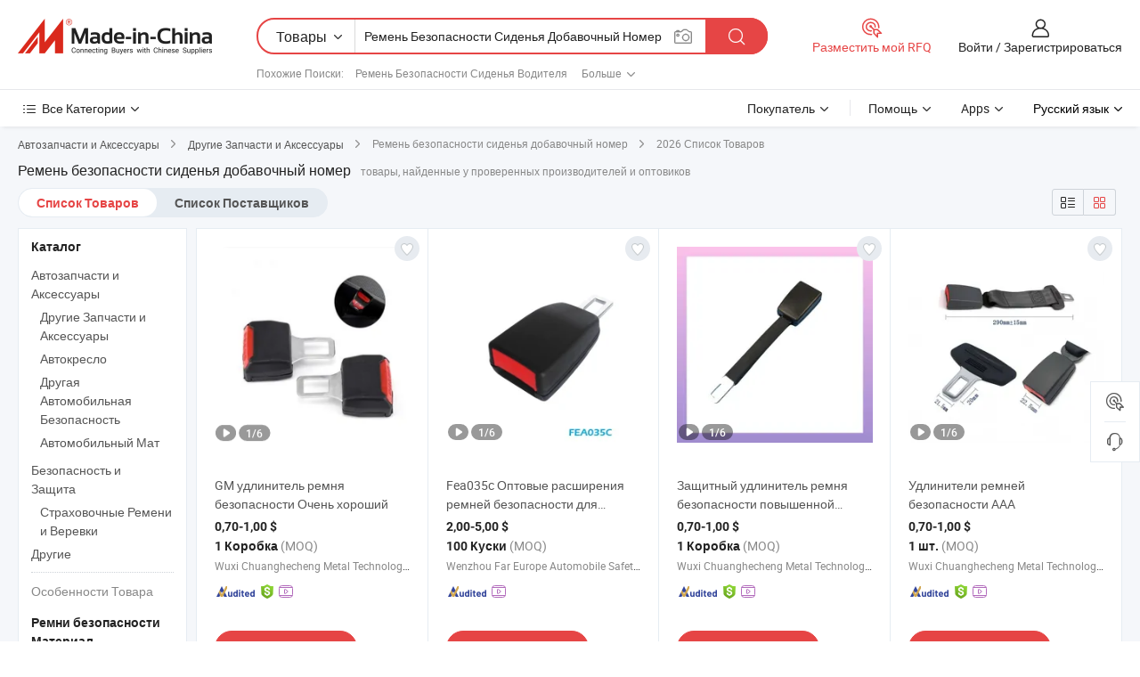

--- FILE ---
content_type: text/html;charset=UTF-8
request_url: https://ru.made-in-china.com/tag_search_product/Seat-Belt-Extension_usyeoeyn_1.html
body_size: 43509
content:

<!DOCTYPE html>
<html
                lang="ru" >
<head>
    <meta content="text/html; charset=utf-8" http-equiv="Content-Type" />
            <base href="//ru.made-in-china.com" />
        <title>&#1050;&#1080;&#1090;&#1072;&#1081; &#1056;&#1077;&#1084;&#1077;&#1085;&#1100; &#1073;&#1077;&#1079;&#1086;&#1087;&#1072;&#1089;&#1085;&#1086;&#1089;&#1090;&#1080; &#1089;&#1080;&#1076;&#1077;&#1085;&#1100;&#1103; &#1076;&#1086;&#1073;&#1072;&#1074;&#1086;&#1095;&#1085;&#1099;&#1081; &#1085;&#1086;&#1084;&#1077;&#1088;, &#1050;&#1080;&#1090;&#1072;&#1081; &#1056;&#1077;&#1084;&#1077;&#1085;&#1100; &#1073;&#1077;&#1079;&#1086;&#1087;&#1072;&#1089;&#1085;&#1086;&#1089;&#1090;&#1080; &#1089;&#1080;&#1076;&#1077;&#1085;&#1100;&#1103; &#1076;&#1086;&#1073;&#1072;&#1074;&#1086;&#1095;&#1085;&#1099;&#1081; &#1085;&#1086;&#1084;&#1077;&#1088; &#1089;&#1087;&#1080;&#1089;&#1086;&#1082; &#1090;&#1086;&#1074;&#1072;&#1088;&#1086;&#1074; &#1085;&#1072; ru.Made-in-China.com</title>
    <meta content="&#1056;&#1077;&#1084;&#1077;&#1085;&#1100; &#1073;&#1077;&#1079;&#1086;&#1087;&#1072;&#1089;&#1085;&#1086;&#1089;&#1090;&#1080; &#1089;&#1080;&#1076;&#1077;&#1085;&#1100;&#1103; &#1076;&#1086;&#1073;&#1072;&#1074;&#1086;&#1095;&#1085;&#1099;&#1081; &#1085;&#1086;&#1084;&#1077;&#1088;, &#1050;&#1080;&#1090;&#1072;&#1081; &#1056;&#1077;&#1084;&#1077;&#1085;&#1100; &#1073;&#1077;&#1079;&#1086;&#1087;&#1072;&#1089;&#1085;&#1086;&#1089;&#1090;&#1080; &#1089;&#1080;&#1076;&#1077;&#1085;&#1100;&#1103; &#1076;&#1086;&#1073;&#1072;&#1074;&#1086;&#1095;&#1085;&#1099;&#1081; &#1085;&#1086;&#1084;&#1077;&#1088;, &#1055;&#1086;&#1089;&#1090;&#1072;&#1074;&#1097;&#1080;&#1082;&#1080;, &#1055;&#1088;&#1086;&#1080;&#1079;&#1074;&#1086;&#1076;&#1080;&#1090;&#1077;&#1083;&#1080; &#1080; &#1054;&#1087;&#1090;&#1086;&#1074;&#1080;&#1082;&#1080; &#1056;&#1077;&#1084;&#1077;&#1085;&#1100; &#1073;&#1077;&#1079;&#1086;&#1087;&#1072;&#1089;&#1085;&#1086;&#1089;&#1090;&#1080; &#1089;&#1080;&#1076;&#1077;&#1085;&#1100;&#1103; &#1076;&#1086;&#1073;&#1072;&#1074;&#1086;&#1095;&#1085;&#1099;&#1081; &#1085;&#1086;&#1084;&#1077;&#1088;" name="keywords">
        <meta content="&#1050;&#1080;&#1090;&#1072;&#1081; &#1056;&#1077;&#1084;&#1077;&#1085;&#1100; &#1073;&#1077;&#1079;&#1086;&#1087;&#1072;&#1089;&#1085;&#1086;&#1089;&#1090;&#1080; &#1089;&#1080;&#1076;&#1077;&#1085;&#1100;&#1103; &#1076;&#1086;&#1073;&#1072;&#1074;&#1086;&#1095;&#1085;&#1099;&#1081; &#1085;&#1086;&#1084;&#1077;&#1088;, &#1053;&#1072;&#1081;&#1090;&#1080; &#1050;&#1080;&#1090;&#1072;&#1081; &#1056;&#1077;&#1084;&#1077;&#1085;&#1100; &#1073;&#1077;&#1079;&#1086;&#1087;&#1072;&#1089;&#1085;&#1086;&#1089;&#1090;&#1080; &#1089;&#1080;&#1076;&#1077;&#1085;&#1100;&#1103; &#1076;&#1086;&#1073;&#1072;&#1074;&#1086;&#1095;&#1085;&#1099;&#1081; &#1085;&#1086;&#1084;&#1077;&#1088; &#1090;&#1086;&#1074;&#1072;&#1088;&#1099; &#1080; &#1050;&#1080;&#1090;&#1072;&#1081; &#1056;&#1077;&#1084;&#1077;&#1085;&#1100; &#1073;&#1077;&#1079;&#1086;&#1087;&#1072;&#1089;&#1085;&#1086;&#1089;&#1090;&#1080; &#1089;&#1080;&#1076;&#1077;&#1085;&#1100;&#1103; &#1076;&#1086;&#1073;&#1072;&#1074;&#1086;&#1095;&#1085;&#1099;&#1081; &#1085;&#1086;&#1084;&#1077;&#1088; &#1087;&#1088;&#1086;&#1080;&#1079;&#1074;&#1086;&#1076;&#1080;&#1090;&#1077;&#1083;&#1080; &#1080; &#1089;&#1087;&#1080;&#1089;&#1086;&#1082; &#1087;&#1086;&#1089;&#1090;&#1072;&#1074;&#1097;&#1080;&#1082;&#1086;&#1074; &#1085;&#1072; ru.Made-in-China.com" name="description">
<link rel="dns-prefetch" href="//www.micstatic.com">
<link rel="preconnect" href="//www.micstatic.com">
<link rel="dns-prefetch" href="//image.made-in-china.com">
<link rel="preconnect" href="//image.made-in-china.com">
<link rel="dns-prefetch" href="//pic.made-in-china.com">
<link rel="preconnect" href="//pic.made-in-china.com">
                    <link rel="preload" as="image" href="https://image.made-in-china.com/391f0j00UMCoavqFkikA/GM-.jpg" >
                <link rel="alternate" hreflang="de" href="https://de.made-in-china.com/tag_search_product/Seat-Belt-Extension_usyeoeyn_1.html" />
            <link rel="alternate" hreflang="hi" href="https://hi.made-in-china.com/tag_search_product/Seat-Belt-Extension_usyeoeyn_1.html" />
            <link rel="alternate" hreflang="ru" href="https://ru.made-in-china.com/tag_search_product/Seat-Belt-Extension_usyeoeyn_1.html" />
            <link rel="alternate" hreflang="pt" href="https://pt.made-in-china.com/tag_search_product/Seat-Belt-Extension_usyeoeyn_1.html" />
            <link rel="alternate" hreflang="ko" href="https://kr.made-in-china.com/tag_search_product/Seat-Belt-Extension_usyeoeyn_1.html" />
            <link rel="alternate" hreflang="en" href="https://www.made-in-china.com/products-search/hot-china-products/Seat_Belt_Extension.html" />
            <link rel="alternate" hreflang="it" href="https://it.made-in-china.com/tag_search_product/Seat-Belt-Extension_usyeoeyn_1.html" />
            <link rel="alternate" hreflang="fr" href="https://fr.made-in-china.com/tag_search_product/Seat-Belt-Extension_usyeoeyn_1.html" />
            <link rel="alternate" hreflang="es" href="https://es.made-in-china.com/tag_search_product/Seat-Belt-Extension_usyeoeyn_1.html" />
            <link rel="alternate" hreflang="sa" href="https://sa.made-in-china.com/tag_search_product/Seat-Belt-Extension_usyeoeyn_1.html" />
            <link rel="alternate" hreflang="x-default" href="https://www.made-in-china.com/products-search/hot-china-products/Seat_Belt_Extension.html" />
            <link rel="alternate" hreflang="vi" href="https://vi.made-in-china.com/tag_search_product/Seat-Belt-Extension_usyeoeyn_1.html" />
            <link rel="alternate" hreflang="th" href="https://th.made-in-china.com/tag_search_product/Seat-Belt-Extension_usyeoeyn_1.html" />
            <link rel="alternate" hreflang="ja" href="https://jp.made-in-china.com/tag_search_product/Seat-Belt-Extension_usyeoeyn_1.html" />
            <link rel="alternate" hreflang="id" href="https://id.made-in-china.com/tag_search_product/Seat-Belt-Extension_usyeoeyn_1.html" />
            <link rel="alternate" hreflang="nl" href="https://nl.made-in-china.com/tag_search_product/Seat-Belt-Extension_usyeoeyn_1.html" />
            <link rel="alternate" hreflang="tr" href="https://tr.made-in-china.com/tag_search_product/Seat-Belt-Extension_usyeoeyn_1.html" />
    <link type="text/css" rel="stylesheet" href="https://www.micstatic.com/landing/www/qp/css/search-list-qp_f88bd609.css" /> <link type="text/css" rel="stylesheet" href="https://www.micstatic.com/landing/www/qp/css/refine-navigation_49434e71.css" /> <link type="text/css" rel="stylesheet" href="https://www.micstatic.com/landing/www/qp/css/qp_mlan_d9434333.css" /> 
    <link type="text/css" rel="stylesheet" href="https://www.micstatic.com/landing/www/qp/css/modules/swiper@7.0.5-bundle.min_f7b0d48b.css" /> <link rel="canonical" href="https://ru.made-in-china.com/tag_search_product/Seat-Belt-Extension_usyeoeyn_1.html"/>
	      <link rel="next" href="https://ru.made-in-china.com/tag_search_product/Seat-Belt-Extension_usyeoeyn_2.html"/>
                      <link rel="alternate" media="only screen and (max-width:640)" href="https://m.made-in-china.com/hot-china-products/_.html">
    <style>
        body{
            min-width: 1024px;
        }
    </style>
<!-- Polyfill Code Begin --><script chaset="utf-8" type="text/javascript" src="https://www.micstatic.com/polyfill/polyfill-simplify_eb12d58d.js"></script><!-- Polyfill Code End --></head>
<body class="layout-auto gallary " probe-clarity="false" >
<input type="hidden" name="needFetchLanguageByAjax" value="false" class="J-needFetchLanguageByAjax">
    <div id="header" ></div>
<script>
    function headerMlanInit() {
        const funcName = 'headerMlan';
        const app = new window[funcName]({target: document.getElementById('header'), props: {props: {"pageType":2,"logoTitle":"Производители и поставщики","logoUrl":null,"base":{"buyerInfo":{"service":"Услуги","newUserGuide":"Гид для новичков","auditReport":"Audited Suppliers' Reports","meetSuppliers":"Meet Suppliers","onlineTrading":"Secured Trading Service","buyerCenter":"Центр покупателей","contactUs":"Связаться с Нами","search":"Поиск","prodDirectory":"Каталог Товаров","supplierDiscover":"Supplier Discover","sourcingRequest":"Разместить Запрос на Поставку","quickLinks":"Quick Links","myFavorites":"Мое Избранное","visitHistory":"История Браузера","buyer":"Покупатель","blog":"Бизнес-информация"},"supplierInfo":{"supplier":"Поставщик","joinAdvance":"加入高级会员","tradeServerMarket":"外贸服务市场","memberHome":"外贸e家","cloudExpo":"Smart Expo云展会","onlineTrade":"交易服务","internationalLogis":"国际物流","northAmericaBrandSailing":"北美全渠道出海","micDomesticTradeStation":"中国制造网内贸站"},"helpInfo":{"whyMic":"Why Made-in-China.com","auditSupplierWay":"Как мы проводим аудит поставщиков","securePaymentWay":"Как мы обеспечиваем оплату","submitComplaint":"Подать жалобу","contactUs":"Связаться с Нами","faq":"Вопросы-Ответы","help":"Помощь"},"appsInfo":{"downloadApp":"Скачать App!","forBuyer":"Для покупателя","forSupplier":"Для поставщика","exploreApp":"Исследовать эксклюзивные скидки в App","apps":"Apps"},"languages":[{"lanCode":0,"simpleName":"en","name":"English","value":"//www.made-in-china.com/products-search/hot-china-products/Seat_Belt_Extension.html","htmlLang":"en"},{"lanCode":5,"simpleName":"es","name":"Español","value":"//es.made-in-china.com/tag_search_product/Seat-Belt-Extension_usyeoeyn_1.html","htmlLang":"es"},{"lanCode":4,"simpleName":"pt","name":"Português","value":"//pt.made-in-china.com/tag_search_product/Seat-Belt-Extension_usyeoeyn_1.html","htmlLang":"pt"},{"lanCode":2,"simpleName":"fr","name":"Français","value":"//fr.made-in-china.com/tag_search_product/Seat-Belt-Extension_usyeoeyn_1.html","htmlLang":"fr"},{"lanCode":3,"simpleName":"ru","name":"Русский язык","value":"//ru.made-in-china.com/","htmlLang":"ru"},{"lanCode":8,"simpleName":"it","name":"Italiano","value":"//it.made-in-china.com/tag_search_product/Seat-Belt-Extension_usyeoeyn_1.html","htmlLang":"it"},{"lanCode":6,"simpleName":"de","name":"Deutsch","value":"//de.made-in-china.com/tag_search_product/Seat-Belt-Extension_usyeoeyn_1.html","htmlLang":"de"},{"lanCode":7,"simpleName":"nl","name":"Nederlands","value":"//nl.made-in-china.com/tag_search_product/Seat-Belt-Extension_usyeoeyn_1.html","htmlLang":"nl"},{"lanCode":9,"simpleName":"sa","name":"العربية","value":"//sa.made-in-china.com/tag_search_product/Seat-Belt-Extension_usyeoeyn_1.html","htmlLang":"ar"},{"lanCode":11,"simpleName":"kr","name":"한국어","value":"//kr.made-in-china.com/tag_search_product/Seat-Belt-Extension_usyeoeyn_1.html","htmlLang":"ko"},{"lanCode":10,"simpleName":"jp","name":"日本語","value":"//jp.made-in-china.com/tag_search_product/Seat-Belt-Extension_usyeoeyn_1.html","htmlLang":"ja"},{"lanCode":12,"simpleName":"hi","name":"हिन्दी","value":"//hi.made-in-china.com/tag_search_product/Seat-Belt-Extension_usyeoeyn_1.html","htmlLang":"hi"},{"lanCode":13,"simpleName":"th","name":"ภาษาไทย","value":"//th.made-in-china.com/tag_search_product/Seat-Belt-Extension_usyeoeyn_1.html","htmlLang":"th"},{"lanCode":14,"simpleName":"tr","name":"Türkçe","value":"//tr.made-in-china.com/tag_search_product/Seat-Belt-Extension_usyeoeyn_1.html","htmlLang":"tr"},{"lanCode":15,"simpleName":"vi","name":"Tiếng Việt","value":"//vi.made-in-china.com/tag_search_product/Seat-Belt-Extension_usyeoeyn_1.html","htmlLang":"vi"},{"lanCode":16,"simpleName":"id","name":"Bahasa Indonesia","value":"//id.made-in-china.com/tag_search_product/Seat-Belt-Extension_usyeoeyn_1.html","htmlLang":"id"}],"showMlan":true,"showRules":false,"rules":"Rules","language":"ru","menu":"Меню","subTitle":null,"subTitleLink":null,"stickyInfo":null},"categoryRegion":{"categories":"Все Категории","categoryList":[{"name":"Сельское Хозяйство и Пища","value":"https://ru.made-in-china.com/category1_Agriculture-Food/Agriculture-Food_usssssssss.html","catCode":"1000000000"},{"name":"Одежда и Аксессуары","value":"https://ru.made-in-china.com/category1_Apparel-Accessories/Apparel-Accessories_uussssssss.html","catCode":"1100000000"},{"name":"Искусство и Ремесла","value":"https://ru.made-in-china.com/category1_Arts-Crafts/Arts-Crafts_uyssssssss.html","catCode":"1200000000"},{"name":"Автозапчасти и Аксессуары","value":"https://ru.made-in-china.com/category1_Auto-Motorcycle-Parts-Accessories/Auto-Motorcycle-Parts-Accessories_yossssssss.html","catCode":"2900000000"},{"name":"Сумки, Футляры и Коробки","value":"https://ru.made-in-china.com/category1_Bags-Cases-Boxes/Bags-Cases-Boxes_yhssssssss.html","catCode":"2600000000"},{"name":"Химическая Промышленность","value":"https://ru.made-in-china.com/category1_Chemicals/Chemicals_uissssssss.html","catCode":"1300000000"},{"name":"Компьютерные Товары","value":"https://ru.made-in-china.com/category1_Computer-Products/Computer-Products_iissssssss.html","catCode":"3300000000"},{"name":"Строительство и Отделка","value":"https://ru.made-in-china.com/category1_Construction-Decoration/Construction-Decoration_ugssssssss.html","catCode":"1500000000"},{"name":"Бытовая Электроника","value":"https://ru.made-in-china.com/category1_Consumer-Electronics/Consumer-Electronics_unssssssss.html","catCode":"1400000000"},{"name":"Электротехника и Электроника","value":"https://ru.made-in-china.com/category1_Electrical-Electronics/Electrical-Electronics_uhssssssss.html","catCode":"1600000000"},{"name":"Мебель","value":"https://ru.made-in-china.com/category1_Furniture/Furniture_yessssssss.html","catCode":"2700000000"},{"name":"Здоровье и Медицина","value":"https://ru.made-in-china.com/category1_Health-Medicine/Health-Medicine_uessssssss.html","catCode":"1700000000"},{"name":"Промышленное Оборудование и Компоненты","value":"https://ru.made-in-china.com/category1_Industrial-Equipment-Components/Industrial-Equipment-Components_inssssssss.html","catCode":"3400000000"},{"name":"Инструменты и Измерительные Приборы","value":"https://ru.made-in-china.com/category1_Instruments-Meters/Instruments-Meters_igssssssss.html","catCode":"3500000000"},{"name":"Легкая промышленность и товары повседневного спроса","value":"https://ru.made-in-china.com/category1_Light-Industry-Daily-Use/Light-Industry-Daily-Use_urssssssss.html","catCode":"1800000000"},{"name":"Светильники и Освещение","value":"https://ru.made-in-china.com/category1_Lights-Lighting/Lights-Lighting_isssssssss.html","catCode":"3000000000"},{"name":"Машины Для Производства и Обработки","value":"https://ru.made-in-china.com/category1_Manufacturing-Processing-Machinery/Manufacturing-Processing-Machinery_uossssssss.html","catCode":"1900000000"},{"name":"Металлургия, Полезные Ископаемые и Энергетика","value":"https://ru.made-in-china.com/category1_Metallurgy-Mineral-Energy/Metallurgy-Mineral-Energy_ysssssssss.html","catCode":"2000000000"},{"name":"Канцелярские Товары","value":"https://ru.made-in-china.com/category1_Office-Supplies/Office-Supplies_yrssssssss.html","catCode":"2800000000"},{"name":"Упаковка и Полиграфия","value":"https://ru.made-in-china.com/category1_Packaging-Printing/Packaging-Printing_ihssssssss.html","catCode":"3600000000"},{"name":"Безопасность и Защита","value":"https://ru.made-in-china.com/category1_Security-Protection/Security-Protection_ygssssssss.html","catCode":"2500000000"},{"name":"Услуги","value":"https://ru.made-in-china.com/category1_Service/Service_ynssssssss.html","catCode":"2400000000"},{"name":"Спортивные Товары и Отдых","value":"https://ru.made-in-china.com/category1_Sporting-Goods-Recreation/Sporting-Goods-Recreation_iussssssss.html","catCode":"3100000000"},{"name":"Текстиль","value":"https://ru.made-in-china.com/category1_Textile/Textile_yussssssss.html","catCode":"2100000000"},{"name":"Инструменты и Крепёжные Изделия","value":"https://ru.made-in-china.com/category1_Tools-Hardware/Tools-Hardware_iyssssssss.html","catCode":"3200000000"},{"name":"Игрушки","value":"https://ru.made-in-china.com/category1_Toys/Toys_yyssssssss.html","catCode":"2200000000"},{"name":"Транспорт","value":"https://ru.made-in-china.com/category1_Transportation/Transportation_yissssssss.html","catCode":"2300000000"}],"more":"Больше"},"searchRegion":{"show":true,"lookingFor":"Расскажите нам, что вы ищете...","homeUrl":"//ru.made-in-china.com","products":"Товары","suppliers":"Поставщики","auditedFactory":null,"uploadImage":"Загрузить изображение","max20MbPerImage":"Максимум 20 МБ на изображение","yourRecentKeywords":"Ваши последние ключевые слова","clearHistory":"Очистить Историю","popularSearches":"Похожие Поиски","relatedSearches":"Больше","more":null,"maxSizeErrorMsg":"Загрузка не удалась. Максимальный размер изображения 20 МБ.","noNetworkErrorMsg":"Нет сетевого подключения. Пожалуйста, проверьте настройки сети и попробуйте снова.","uploadFailedErrorMsg":"Загрузка не удалась. Неверный формат изображения. Поддерживаемые форматы: JPG, PNG, BMP.","relatedList":[{"word":"Ремень Безопасности Сиденья Водителя","adsData":"Ремень Безопасности Сиденья Водителя","link":"https://ru.made-in-china.com/tag_search_product/Seat-Belt_ggeyn_1.html","title":"Seat Belt"},{"word":"Автомобильный Ремень Безопасности","adsData":"Автомобильный Ремень Безопасности","link":"https://ru.made-in-china.com/tag_search_product/Car-Seat-Belt_nurnrn_1.html","title":"Car Seat Belt"},{"word":"Ремни Безопасности Автомобиля","adsData":"Ремни Безопасности Автомобиля","link":"https://ru.made-in-china.com/tag_search_product/Car-Safety-Belts_uugoryin_1.html","title":"car safety belts"},{"word":"Ремень Безопасности С Пряжкой","adsData":"Ремень Безопасности С Пряжкой","link":"https://ru.made-in-china.com/tag_search_product/Safety-Belt-Buckle_rirssun_1.html","title":"safety belt buckle"},{"word":"Чехол Для Ремня Безопасности","adsData":"Чехол Для Ремня Безопасности","link":"https://ru.made-in-china.com/tag_search_product/Seat-Belt-Cover_eeyusyn_1.html","title":"Seat Belt Cover"},{"word":"Автомобильный Ремень Безопасности","adsData":"Автомобильный Ремень Безопасности","link":"https://ru.made-in-china.com/tag_search_product/Auto-Seat-Belt_rgsorsn_1.html","title":"auto seat belt"},{"word":"Двухточечный Ремень Безопасности","adsData":"Двухточечный Ремень Безопасности","link":"https://ru.made-in-china.com/tag_search_product/Two-Point-Seat-Belt_oihsoun_1.html","title":"two point seat belt"},{"word":"Третий Точечный Ремень Безопасности","adsData":"Третий Точечный Ремень Безопасности","link":"https://ru.made-in-china.com/tag_search_product/Three-Point-Seat-Belt_oyeuhnn_1.html","title":"three point seat belt"},{"word":"Точка Ремень Безопасности","adsData":"Точка Ремень Безопасности","link":"https://ru.made-in-china.com/tag_search_product/Point-Seat-Belt_uungnryn_1.html","title":"point seat belt"}],"relatedTitle":null,"relatedTitleLink":null,"formParams":null,"mlanFormParams":{"keyword":"Ремень Безопасности Сиденья Добавочный Номер","inputkeyword":"Ремень Безопасности Сиденья Добавочный Номер","type":null,"currentTab":null,"currentPage":null,"currentCat":null,"currentRegion":null,"currentProp":null,"submitPageUrl":null,"parentCat":null,"otherSearch":null,"currentAllCatalogCodes":null,"sgsMembership":null,"memberLevel":null,"topOrder":null,"size":null,"more":"больше","less":"less","staticUrl50":null,"staticUrl10":null,"staticUrl30":null,"condition":"0","conditionParamsList":[{"condition":"0","conditionName":null,"action":"/productSearch?keyword=#word#","searchUrl":null,"inputPlaceholder":null},{"condition":"1","conditionName":null,"action":"/companySearch?keyword=#word#","searchUrl":null,"inputPlaceholder":null}]},"enterKeywordTips":"Введите ключевое слово по крайней мере для вашего поиска.","openMultiSearch":false},"frequentRegion":{"rfq":{"rfq":"Разместить мой RFQ","searchRfq":"Search RFQs","acquireRfqHover":"Расскажите нам, что вам нужно, и попробуйте простой способ получить цитаты !","searchRfqHover":"Discover quality RFQs and connect with big-budget buyers"},"account":{"account":"Аккаунт","signIn":"Войти","join":"Зарегистрироваться","newUser":"Новый Пользователь","joinFree":"Зарегистрироваться","or":"Или","socialLogin":"Нажимая «Зарегистрироваться», «Войти» или «Продолжить» с Facebook, Linkedin, Twitter, Google, %s, я принимаю %sUser Agreement%s и %sPrivacy Policy%s","message":"Сообщения","quotes":"Цитаты","orders":"Заказы","favorites":"Избранное","visitHistory":"История Браузера","postSourcingRequest":"Разместить Запрос на Поставку","hi":"Здравствуйте","signOut":"Выйти","manageProduct":"Управление Продуктами","editShowroom":"Редактировать выставочный зал","username":"","userType":null,"foreignIP":true,"currentYear":2026,"userAgreement":"Пользовательское соглашение","privacyPolicy":"Политика конфиденциальности"},"message":{"message":"Сообщения","signIn":"Войти","join":"Зарегистрироваться","newUser":"Новый Пользователь","joinFree":"Зарегистрироваться","viewNewMsg":"Sign in to view the new messages","inquiry":"Запросы","rfq":"RFQs","awaitingPayment":"Awaiting payments","chat":"Чат","awaitingQuotation":"Ожидание котировок"},"cart":{"cart":"Корзина запросов"}},"busiRegion":null,"previewRegion":null}}});
		const hoc=o=>(o.__proto__.$get=function(o){return this.$$.ctx[this.$$.props[o]]},o.__proto__.$getKeys=function(){return Object.keys(this.$$.props)},o.__proto__.$getProps=function(){return this.$get("props")},o.__proto__.$setProps=function(o){var t=this.$getKeys(),s={},p=this;t.forEach(function(o){s[o]=p.$get(o)}),s.props=Object.assign({},s.props,o),this.$set(s)},o.__proto__.$help=function(){console.log("\n            $set(props): void             | 设置props的值\n            $get(key: string): any        | 获取props指定key的值\n            $getKeys(): string[]          | 获取props所有key\n            $getProps(): any              | 获取props里key为props的值（适用nail）\n            $setProps(params: any): void  | 设置props里key为props的值（适用nail）\n            $on(ev, callback): func       | 添加事件监听，返回移除事件监听的函数\n            $destroy(): void              | 销毁组件并触发onDestroy事件\n        ")},o);
        window[`${funcName}Api`] = hoc(app);
    };
</script><script type="text/javascript" crossorigin="anonymous" onload="headerMlanInit()" src="https://www.micstatic.com/nail/pc/header-mlan_6f301846.js"></script><div class="auto-size J-auto-size">
    <input type="hidden" id="sensor_pg_v" value="st:qp,m:&#1056;&#1077;&#1084;&#1077;&#1085;&#1100; &#1073;&#1077;&#1079;&#1086;&#1087;&#1072;&#1089;&#1085;&#1086;&#1089;&#1090;&#1080; &#1089;&#1080;&#1076;&#1077;&#1085;&#1100;&#1103; &#1076;&#1086;&#1073;&#1072;&#1074;&#1086;&#1095;&#1085;&#1099;&#1081; &#1085;&#1086;&#1084;&#1077;&#1088;,p:1,tp:103,stp:10301,plate:show_wd,tp:103,stp:10301,abt:null,abp:a"/>
        <input type="hidden" id="appendQueryParam" value=""/>
    <input type="hidden" id="completeProdParam" value="[&quot;UxMpewWrANhb&quot;,&quot;ysXEkNvolUhx&quot;,&quot;DnaroNVJYdWR&quot;,&quot;bmLRcKVMCNhG&quot;,&quot;LQgpedlCrNWb&quot;,&quot;NQspuDnHYCWm&quot;,&quot;LQipXGckYNWR&quot;,&quot;HnsrxpYcHjhy&quot;,&quot;KJbRGWLhAyVF&quot;,&quot;EsSQhKvGCRVq&quot;,&quot;lwmfZvBuEbka&quot;,&quot;aZLnolJvhgkB&quot;,&quot;nNXxKPvCLUcy&quot;,&quot;xjBQCnmUbdWX&quot;,&quot;ndExlMmKVphU&quot;,&quot;sORJqlLHCphW&quot;,&quot;SycJrlsjlFVx&quot;,&quot;PjhJYdsyMFWT&quot;,&quot;RZQnyEwUJmch&quot;,&quot;dOlJPAiuhYhW&quot;,&quot;mOJnsFwuZQho&quot;,&quot;WjkJUVsHEOhA&quot;,&quot;yNMEVsDwcdhk&quot;,&quot;JdDQmXMuqnWY&quot;,&quot;QafRsJYEjShU&quot;,&quot;KsfxMtkrbNcz&quot;,&quot;DKEnNsfPaaVH&quot;,&quot;HvJmDfpdqTWg&quot;,&quot;uSJmDPUrmtVg&quot;,&quot;kOnEiUJGuYWV&quot;]"/>
    <input type="hidden" id="prodKeyword" value="Seat_Belt_Extension"/>
    <input type="hidden" name="user_behavior_trace_id" id="user_behavior_trace_id" value="1jfaj29963afg"/>
        <div class="page cf">
                <div itemscope itemtype="https://schema.org/BreadcrumbList" class="crumb grid">
                                                <span itemprop="itemListElement" itemscope itemtype="https://schema.org/ListItem">
                        <a itemprop="item" href="https://ru.made-in-china.com/category1_Auto-Motorcycle-Parts-Accessories/Auto-Motorcycle-Parts-Accessories_yossssssss.html">
                            <span itemprop="name">Автозапчасти и Аксессуары</span>
                        </a>
                        <meta itemprop="position" content="1"/>
                    </span>
                    <i class="ob-icon icon-right"></i>
                                                                                                <span itemprop="itemListElement" itemscope itemtype="https://schema.org/ListItem">
                        <a itemprop="item" href="https://ru.made-in-china.com/category23_Auto-Motorcycle-Parts-Accessories/Other-Parts-Accessories_yosossssss_1.html">
                            <span itemprop="name">Другие Запчасти и Аксессуары</span>
                        </a>
                        <meta itemprop="position" content="2"/>
                    </span>
                    <i class="ob-icon icon-right"></i>
                                    <span>Ремень безопасности сиденья добавочный номер</span>
                                        <i class="ob-icon icon-right"></i>
            <span>
                                     2026 Список Товаров
                            </span>
        </div>
        <input id="J-strong-words" name="strong-words" type="hidden" value="{&quot;strongWordList&quot;:[&quot;Seat Belt Extension&quot;]}" />
        <input id="ads_word" name="ads_word" type="hidden" value="&#1056;&#1077;&#1084;&#1077;&#1085;&#1100; &#1073;&#1077;&#1079;&#1086;&#1087;&#1072;&#1089;&#1085;&#1086;&#1089;&#1090;&#1080; &#1089;&#1080;&#1076;&#1077;&#1085;&#1100;&#1103; &#1076;&#1086;&#1073;&#1072;&#1074;&#1086;&#1095;&#1085;&#1099;&#1081; &#1085;&#1086;&#1084;&#1077;&#1088;" />
        <input type="hidden" id="qaSource" value="1">
        <input type="hidden" name="iqa-portrait" id="iqa-portrait" value="" />
        <input id="compareFromPage" name="compareFromPage" type="hidden" value="3" />
        <input id="contactUrlParam" type="hidden" value="${contactUrlParam}" />
        <input id="J-isLanding" type="hidden" value="true" />
        <div class="page-wrap search-list new-search-list cf">
                                                <div class="search-list-container main-wrap">
                <div class="main">
                    <div class="num-found">
    <h1 class="product_word">&#1056;&#1077;&#1084;&#1077;&#1085;&#1100; &#1073;&#1077;&#1079;&#1086;&#1087;&#1072;&#1089;&#1085;&#1086;&#1089;&#1090;&#1080; &#1089;&#1080;&#1076;&#1077;&#1085;&#1100;&#1103; &#1076;&#1086;&#1073;&#1072;&#1074;&#1086;&#1095;&#1085;&#1099;&#1081; &#1085;&#1086;&#1084;&#1077;&#1088;</h1>
                    товары, найденные у проверенных производителей и оптовиков
        </div>
                    <div class="search-filter-bar">
                        <div class="list-tab">
                            <ul class="tab">
                                <li class="selected"><a>
                                                                            Список Товаров
                                                                    </a></li>
                                <li>
                                                                            <a href="https://ru.made-in-china.com/manufacturers/seat-belt-extension.html">
                                            Список Поставщиков
                                        </a>
                                                                    </li>
                                                                                            </ul>
                        </div>
                        <div class="view-type cf">
<input type="hidden" value="https://ru.made-in-china.com/tag_search_product/Seat-Belt-Extension_usyeoeyn_1.html" id="firstPageUrl">
<div class="refine-sort">
    <div class="list-switch">
        <span class="text"> Посмотреть: </span>
        <span class="list-switch-types">
                <a href="javascript:;"ads-data="t:90,md:1,c:2" onclick="if(saveViewTypeCookie){saveViewTypeCookie(1)}" ontouchstart="if(saveViewTypeCookie){saveViewTypeCookie(1)}" rel="nofollow"
                   class="list-switch-btn list-switch-btn-left unselect ">
					<i class="ob-icon icon-list"></i>
					<div class="tip arrow-bottom tip-switch-list">
                         <div class="tip-con">
                             <p class="tip-para">Просмотр Списка</p>
                         </div>
                             <span class="arrow arrow-out">
                                 <span class="arrow arrow-in"></span>
                             </span>
                     </div>
                </a>
                <a href="javascript:;" onclick="" ontouchstart="" rel="nofollow"
                   class="list-switch-btn list-switch-btn-right selected ">
					<i class="ob-icon icon-gallery"></i>
					<div class="tip arrow-bottom tip-switch-gallery">
                         <div class="tip-con">
                             <p class="tip-para">Просмотр Галереи</p>
                         </div>
                             <span class="arrow arrow-out">
                                 <span class="arrow arrow-in"></span>
                             </span>
                     </div>
                </a>
				</span>
    </div>
</div> </div>
                    </div>
                                                            <div class="search-list">
                        <div class="prod-list J-prod-list gallary ">
 <!-- topRank -->
<!-- product -->
<div class="list-img" id="product-div1" data-show-type="interstAd" faw-module="Search_prod_list" cz-id="UxMpewWrANhb">
     <div class="list-img-wrap">
         <div class="products-item">
             <!-- 图片 -->
			               <div class="prod-img prod-img-space img-total slide-prod J-slider-prod">
                 <div class="img-box swiper-container J-slider-prod-box">
					<div class="img-list swiper-wrapper prod-banner-list" ads-data="t:6,aid:,flx_deliv_tp:comb,ads_tp:dingtui2,abt:,abp:a,srv_id:,si:1,md:3,pdid:UxMpewWrANhb,ps:,a:1,mds:30,c:2,is_trade:1,is_sample:1,is_rushorder:0,pcid:XFMASnuchrlG,pa:,is_3d_prod:0" faw-exposure id="banner-slider">
																													 																																			<a rel="nofollow" class="img-wrap swiper-slide img-thumb-auto J-lazyimgs" referrerpolicy="unsafe-url" href="https://ru.made-in-china.com/co_chcseatbelt/product_GM-Seat-Belt-Extension-Very-Good_ysrhghhyog.html" target="_blank" ads-data="t:6,aid:,flx_deliv_tp:comb,ads_tp:dingtui2,abt:,abp:a,srv_id:,ads_srv_tp:,isrec:,recu:,recv:,si:1,md:3,pdid:UxMpewWrANhb,ps:,a:1,mds:30,c:2,pcid:XFMASnuchrlG,st:8,is_trade:1,is_sample:1,is_rushorder:0,pa:8,is_3d_prod:0">
										<div class="img-thumb-inner">
												<img class="J-firstLazyload" src="https://www.micstatic.com/common/img/space.png?_v=1768808185118" data-original="https://image.made-in-china.com/391f0j00UMCoavqFkikA/GM-.webp" alt="GM &#1091;&#1076;&#1083;&#1080;&#1085;&#1080;&#1090;&#1077;&#1083;&#1100; &#1088;&#1077;&#1084;&#1085;&#1103; &#1073;&#1077;&#1079;&#1086;&#1087;&#1072;&#1089;&#1085;&#1086;&#1089;&#1090;&#1080; &#1054;&#1095;&#1077;&#1085;&#1100; &#1093;&#1086;&#1088;&#1086;&#1096;&#1080;&#1081;">
										</div>
						 			</a>
																																												<a rel="nofollow" class="img-wrap swiper-slide img-thumb-auto J-lazyimgs" referrerpolicy="unsafe-url" href="https://ru.made-in-china.com/co_chcseatbelt/product_GM-Seat-Belt-Extension-Very-Good_ysrhghhyog.html" target="_blank" ads-data="t:6,aid:,flx_deliv_tp:comb,ads_tp:dingtui2,abt:,abp:a,srv_id:,ads_srv_tp:,isrec:,recu:,recv:,si:1,md:3,pdid:UxMpewWrANhb,ps:,a:1,mds:30,c:2,pcid:XFMASnuchrlG,st:8,is_trade:1,is_sample:1,is_rushorder:0,pa:8,is_3d_prod:0">
										<div class="img-thumb-inner">
												<img src="https://www.micstatic.com/common/img/space.png?_v=1768808185118" data-original="https://image.made-in-china.com/391f0j00LcPCAaEsEwqH/GM-.webp" alt="GM &#1091;&#1076;&#1083;&#1080;&#1085;&#1080;&#1090;&#1077;&#1083;&#1100; &#1088;&#1077;&#1084;&#1085;&#1103; &#1073;&#1077;&#1079;&#1086;&#1087;&#1072;&#1089;&#1085;&#1086;&#1089;&#1090;&#1080; &#1054;&#1095;&#1077;&#1085;&#1100; &#1093;&#1086;&#1088;&#1086;&#1096;&#1080;&#1081;">
										</div>
						 			</a>
																																												<a rel="nofollow" class="img-wrap swiper-slide img-thumb-auto J-lazyimgs" referrerpolicy="unsafe-url" href="https://ru.made-in-china.com/co_chcseatbelt/product_GM-Seat-Belt-Extension-Very-Good_ysrhghhyog.html" target="_blank" ads-data="t:6,aid:,flx_deliv_tp:comb,ads_tp:dingtui2,abt:,abp:a,srv_id:,ads_srv_tp:,isrec:,recu:,recv:,si:1,md:3,pdid:UxMpewWrANhb,ps:,a:1,mds:30,c:2,pcid:XFMASnuchrlG,st:8,is_trade:1,is_sample:1,is_rushorder:0,pa:8,is_3d_prod:0">
										<div class="img-thumb-inner">
												<img src="https://www.micstatic.com/common/img/space.png?_v=1768808185118" data-original="https://image.made-in-china.com/391f0j00GvCbQNcdyWqm/GM-.webp" alt="GM &#1091;&#1076;&#1083;&#1080;&#1085;&#1080;&#1090;&#1077;&#1083;&#1100; &#1088;&#1077;&#1084;&#1085;&#1103; &#1073;&#1077;&#1079;&#1086;&#1087;&#1072;&#1089;&#1085;&#1086;&#1089;&#1090;&#1080; &#1054;&#1095;&#1077;&#1085;&#1100; &#1093;&#1086;&#1088;&#1086;&#1096;&#1080;&#1081;">
										</div>
						 			</a>
																																												<a rel="nofollow" class="img-wrap swiper-slide img-thumb-auto J-lazyimgs" referrerpolicy="unsafe-url" href="https://ru.made-in-china.com/co_chcseatbelt/product_GM-Seat-Belt-Extension-Very-Good_ysrhghhyog.html" target="_blank" ads-data="t:6,aid:,flx_deliv_tp:comb,ads_tp:dingtui2,abt:,abp:a,srv_id:,ads_srv_tp:,isrec:,recu:,recv:,si:1,md:3,pdid:UxMpewWrANhb,ps:,a:1,mds:30,c:2,pcid:XFMASnuchrlG,st:8,is_trade:1,is_sample:1,is_rushorder:0,pa:8,is_3d_prod:0">
										<div class="img-thumb-inner">
												<img src="https://www.micstatic.com/common/img/space.png?_v=1768808185118" data-original="https://image.made-in-china.com/391f0j00rCvbEToMniqd/GM-.webp" alt="GM &#1091;&#1076;&#1083;&#1080;&#1085;&#1080;&#1090;&#1077;&#1083;&#1100; &#1088;&#1077;&#1084;&#1085;&#1103; &#1073;&#1077;&#1079;&#1086;&#1087;&#1072;&#1089;&#1085;&#1086;&#1089;&#1090;&#1080; &#1054;&#1095;&#1077;&#1085;&#1100; &#1093;&#1086;&#1088;&#1086;&#1096;&#1080;&#1081;">
										</div>
						 			</a>
																																												<a rel="nofollow" class="img-wrap swiper-slide img-thumb-auto J-lazyimgs" referrerpolicy="unsafe-url" href="https://ru.made-in-china.com/co_chcseatbelt/product_GM-Seat-Belt-Extension-Very-Good_ysrhghhyog.html" target="_blank" ads-data="t:6,aid:,flx_deliv_tp:comb,ads_tp:dingtui2,abt:,abp:a,srv_id:,ads_srv_tp:,isrec:,recu:,recv:,si:1,md:3,pdid:UxMpewWrANhb,ps:,a:1,mds:30,c:2,pcid:XFMASnuchrlG,st:8,is_trade:1,is_sample:1,is_rushorder:0,pa:8,is_3d_prod:0">
										<div class="img-thumb-inner">
												<img src="https://www.micstatic.com/common/img/space.png?_v=1768808185118" data-original="https://image.made-in-china.com/391f0j00zCBbQroIZikm/GM-.webp" alt="GM &#1091;&#1076;&#1083;&#1080;&#1085;&#1080;&#1090;&#1077;&#1083;&#1100; &#1088;&#1077;&#1084;&#1085;&#1103; &#1073;&#1077;&#1079;&#1086;&#1087;&#1072;&#1089;&#1085;&#1086;&#1089;&#1090;&#1080; &#1054;&#1095;&#1077;&#1085;&#1100; &#1093;&#1086;&#1088;&#1086;&#1096;&#1080;&#1081;">
										</div>
						 			</a>
																																												<a rel="nofollow" class="img-wrap swiper-slide img-thumb-auto J-lazyimgs" referrerpolicy="unsafe-url" href="https://ru.made-in-china.com/co_chcseatbelt/product_GM-Seat-Belt-Extension-Very-Good_ysrhghhyog.html" target="_blank" ads-data="t:6,aid:,flx_deliv_tp:comb,ads_tp:dingtui2,abt:,abp:a,srv_id:,ads_srv_tp:,isrec:,recu:,recv:,si:1,md:3,pdid:UxMpewWrANhb,ps:,a:1,mds:30,c:2,pcid:XFMASnuchrlG,st:8,is_trade:1,is_sample:1,is_rushorder:0,pa:8,is_3d_prod:0">
										<div class="img-thumb-inner">
												<img src="https://www.micstatic.com/common/img/space.png?_v=1768808185118" data-original="https://image.made-in-china.com/391f0j00zvMcEVotCWkm/GM-.webp" alt="GM &#1091;&#1076;&#1083;&#1080;&#1085;&#1080;&#1090;&#1077;&#1083;&#1100; &#1088;&#1077;&#1084;&#1085;&#1103; &#1073;&#1077;&#1079;&#1086;&#1087;&#1072;&#1089;&#1085;&#1086;&#1089;&#1090;&#1080; &#1054;&#1095;&#1077;&#1085;&#1100; &#1093;&#1086;&#1088;&#1086;&#1096;&#1080;&#1081;">
										</div>
						 			</a>
																																													</div>
					 					 						 <a referrerpolicy="unsafe-url" href="https://ru.made-in-china.com/co_chcseatbelt/product_GM-Seat-Belt-Extension-Very-Good_ysrhghhyog.html#slideVideo" target="_blank" rel="nofollow"
							class="has-icon has-video-icon"><img src="https://www.micstatic.com/landing/www/qp/img/video_456aa956.svg" alt="Видео"/></a>
					 					 					 						 <a referrerpolicy="unsafe-url" href="https://ru.made-in-china.com/co_chcseatbelt/product_GM-Seat-Belt-Extension-Very-Good_ysrhghhyog.html" target="_blank" rel="nofollow" class="has-page swiper-page-wrap">
							 <span class="page-current">1</span>/
							 <span class="page-total">6</span>
						 </a>
					 					 					 						 <a class="img-left J-slide-left" href="javascript:;"><i class="ob-icon icon-left"></i></a>
						 <a class="img-right J-slide-right" href="javascript:;"><i class="ob-icon icon-right"></i></a>
					 				 </div>
				 					 <div class="pagination J-pagination">
						 <span class="swiper-pagination-switch swiper-visible-switch swiper-active-switch"></span>
						 <span class="swiper-pagination-switch"></span>
						 <span class="swiper-pagination-switch"></span>
					 </div>
				 			 </div>
			 			 				 <a href="javascript:void(0);"
					class="prod-favorite-icon J-add2Fav" cz-type="prod"
					cz-id="UxMpewWrANhb" ads-data="st:17,pdid:UxMpewWrANhb,pcid:XFMASnuchrlG,is_trade:1,is_sample:1,is_rushorder:0,a:1">
					 <i class="ob-icon icon-heart-f"></i>
					 <i class="ob-icon icon-heart"></i>
					 <div class="tip arrow-top tip-faverite">
						 <div class="tip-con"><p class="tip-para">Избранное</p></div>
						 <span class="arrow arrow-out"><span class="arrow arrow-in"></span></span>
					 </div>
				 </a>
			                 <!-- 内容 -->
			 <div id="onlineTradeAble3" style="display:none;">true 1</div>
             <div class="detail">
				 				 <input type="hidden" name="mainProdValue" value="0"/>
				 				 <div class="icon-list certified-logo">
				 					 </div>
				 				 <div class="product-name-wrap
 									">
					 <h2 class="product-name" data-prod-tag="">
						 <a title="GM удлинитель ремня безопасности Очень хороший" referrerpolicy="unsafe-url" href="https://ru.made-in-china.com/co_chcseatbelt/product_GM-Seat-Belt-Extension-Very-Good_ysrhghhyog.html" target="_blank" ads-data="t:6,aid:,flx_deliv_tp:comb,ads_tp:dingtui2,abt:,abp:a,srv_id:,ads_srv_tp:,isrec:,recu:,recv:,si:1,md:3,pdid:UxMpewWrANhb,ps:,a:1,mds:30,c:2,pcid:XFMASnuchrlG,st:2,is_trade:1,is_sample:1,is_rushorder:0,pa:2">
							 GM удлинитель ремня безопасности Очень хороший
						 </a>
					 </h2>
					 					 					 				 </div>
				 <div class="product-property">
					 						 <div class="ellipsis attr-item J-faketitle"><span
								 class="attribute"><strong class="price"><span>0,70</span>-<span>1,00</span> $</strong></span></div>
					 					 						 <div class="ellipsis attr-item J-faketitle"><span
								 class="attribute"><strong> 1 &#1050;&#1086;&#1088;&#1086;&#1073;&#1082;&#1072;</strong> </span> <span class="moq-text">(MOQ)</span>
						 </div>
					 				 </div>
				 				 <div class="company-info">
					 <div class="company-name ellipsis">
						 <a referrerpolicy="unsafe-url" href="https://ru.made-in-china.com/co_chcseatbelt/"
							 							 												   class="compnay-name" target="_blank" ads-data="t:6,aid:,flx_deliv_tp:comb,ads_tp:dingtui2,abt:,abp:a,srv_id:,ads_srv_tp:,isrec:,recu:,recv:,si:1,md:3,pdid:UxMpewWrANhb,ps:,a:1,mds:30,c:2,pcid:XFMASnuchrlG,st:3,is_trade:1,is_sample:1,is_rushorder:0,pa:3"
						 >
							 <span title="Wuxi Chuanghecheng Metal Technology Co., Ltd.">Wuxi Chuanghecheng Metal Technology Co., Ltd.</span>
						 </a>
						 <i class="ob-icon icon-right"></i>
						 <div class="company-name-popup">
							 <div class="name-block">
								 									 <a referrerpolicy="unsafe-url" href="https://ru.made-in-china.com/co_chcseatbelt/"
									 										 															   target="_blank" class="compnay-name J-compnay-name" ads-data="t:6,aid:,flx_deliv_tp:comb,ads_tp:dingtui2,abt:,abp:a,srv_id:,ads_srv_tp:,isrec:,recu:,recv:,si:1,md:3,pdid:UxMpewWrANhb,ps:,a:1,mds:30,c:2,pcid:XFMASnuchrlG,st:3,is_trade:1,is_sample:1,is_rushorder:0,pa:3,is_3d_prod:0">
										 <span title="Wuxi Chuanghecheng Metal Technology Co., Ltd.">Wuxi Chuanghecheng Metal Technology Co., Ltd.</span>
									 </a>
								 							 </div>
							 <div class="auth-block">
								 <ul class="auth-block-list">
									 										 <li class="cs-level-info">
											 											 												 <img class="auth-icon" src='https://www.micstatic.com/common/img/icon/diamond_member_16.png?_v=1768808185118' srcset='https://www.micstatic.com/common/img/icon/diamond_member_32.png?_v=1768808185118 2x, https://www.micstatic.com/common/img/icon/diamond_member_16.png?_v=1768808185118 1x' alt="China Supplier - Diamond Member"> Бриллиантовое Членство
											 										 </li>
										 											 <li class="as-info">
												 <img class="auth-icon ico-audited" data-title="Проверено независимым сторонним инспекционным агентством" src="https://www.micstatic.com/common/img/icon-new/as-short.png?_v=1768808185118" alt="Сертифицированный Поставщик" />Сертифицированный Поставщик
											 </li>
										 											 <li class="as-info">
												 <img class="auth-icon"
													  src='https://www.micstatic.com/common/img/logo/icon_deal_16.png?_v=1768808185118'
													  srcset='https://www.micstatic.com/common/img/logo/icon_deal_32.png?_v=1768808185118 2x, https://www.micstatic.com/common/img/logo/icon_deal_16.png?_v=1768808185118 1x'
													  alt="Secured Trading">
												 Secured Trading
											 </li>
									 <li class="company-address-info">
										 <i class="ob-icon icon-coordinate"></i>
										 											 Jiangsu, China
										 									 </li>
								 </ul>
							 </div>
							 <div class="block-divider"></div>
							 <div class="other-block">
								 <ul>
									 <li>
										 <h2 class="business-type-info">Производитель/Завод & Торговая Компания</h2>
									 </li>
									 									 										 <li class="management-certification-info">
											 <span title="IATF16949">IATF16949</span>
										 </li>
									 								 </ul>
							 </div>
						 </div>
					 </div>
					 <div class="auth-list">
						 							 								 <div class="auth">
									 <a rel="nofollow" target="_blank" referrerpolicy="unsafe-url" href="https://ru.made-in-china.com/co_chcseatbelt/company_info.html" ads-data="t:6,aid:,flx_deliv_tp:comb,ads_tp:dingtui2,abt:,abp:a,srv_id:,ads_srv_tp:,isrec:,recu:,recv:,si:1,md:3,pdid:UxMpewWrANhb,ps:,a:1,mds:30,c:2,pcid:XFMASnuchrlG,st:4,is_trade:1,is_sample:1,is_rushorder:0,pa:4">
											<span class="left_2 as-logo" data-title="Проверено независимым сторонним инспекционным агентством">
												<img class="auth-icon ico-audited" src="https://www.micstatic.com/common/img/icon-new/as_32.png" alt="Сертифицированный Поставщик" />
											</span>
									 </a>
								 </div>
							 																																																																																																															 							 							 <div class="auth">
						<span class="auth-deal-span">
							<img class="auth-icon" src='https://www.micstatic.com/common/img/logo/icon-deal.png?_v=1768808185118' alt="Secured Trading Service">
							<div class="tip arrow-bottom tip-deal">
								<div class="tip-con">
									<p class="tip-para">Enjoy trading protection from Made-in-China.com</p>
								</div>
								<span class="arrow arrow-out">
									<span class="arrow arrow-in"></span>
								</span>
							</div>
						</span>
							 </div>
							 						 						 							 								 <div class="auth auth-video">
									 <a href="//ru.made-in-china.com/video-channel/chcseatbelt_UxMpewWrANhb_GM-.html" target="_blank"
										ads-data="t:6,aid:,flx_deliv_tp:comb,ads_tp:dingtui2,abt:,abp:a,srv_id:,ads_srv_tp:,isrec:,recu:,recv:,si:1,md:3,pdid:UxMpewWrANhb,ps:,a:1,mds:30,c:2,pcid:XFMASnuchrlG,st:2,is_trade:1,is_sample:1,is_rushorder:0,pa:15,st:15"><img class="auth-icon"
																				  src='https://www.micstatic.com/common/img/logo/video_d4fb84a2.svg'
																				  alt="Посмотреть увеличенное видео и изображение"></a>
									 <div class="tip arrow-bottom tip-video">
										 <div class="tip-con">
											 <p class="tip-para">Посмотреть увеличенное видео и изображение</p>
										 </div>
										 <span class="arrow arrow-out">
												<span class="arrow arrow-in"></span>
											</span>
									 </div>
								 </div>
							 						 					 						 					 </div>
				 </div>
			 </div>
			 <div class="product-btn">
				 				 					 <input type="hidden" value="Связаться Сейчас" />
					 					 <a fun-inquiry-product
						referrerpolicy="unsafe-url" href="//www.made-in-china.com/sendInquiry/prod_UxMpewWrANhb_XFMASnuchrlG.html?from=search&type=cs&target=prod&word=%D0%A0%D0%B5%D0%BC%D0%B5%D0%BD%D1%8C+%D0%B1%D0%B5%D0%B7%D0%BE%D0%BF%D0%B0%D1%81%D0%BD%D0%BE%D1%81%D1%82%D0%B8+%D1%81%D0%B8%D0%B4%D0%B5%D0%BD%D1%8C%D1%8F+%D0%B4%D0%BE%D0%B1%D0%B0%D0%B2%D0%BE%D1%87%D0%BD%D1%8B%D0%B9+%D0%BD%D0%BE%D0%BC%D0%B5%D1%80&seo=1&plant=ru&smode=pc"
						ads-data="t:6,aid:,flx_deliv_tp:comb,ads_tp:dingtui2,abt:,abp:a,srv_id:,ads_srv_tp:,isrec:,recu:,recv:,si:1,md:3,pdid:UxMpewWrANhb,ps:,a:1,mds:30,c:2,pcid:XFMASnuchrlG,st:5,is_trade:1,is_sample:1,is_rushorder:0,pa:5" target="_blank" rel="nofollow" class="btn btn-main btn-small">
						 						 <span class="btn-main-text">Связаться Сейчас</span>
					 </a>
				 				 <span class="inquiry-action">
			            <b class="tm3_chat_status" lan="ru" ads-data="t:6,aid:,flx_deliv_tp:comb,ads_tp:dingtui2,abt:,abp:a,srv_id:,ads_srv_tp:,isrec:,recu:,recv:,si:1,md:3,pdid:UxMpewWrANhb,ps:,a:1,mds:30,c:2,pcid:XFMASnuchrlG,st:7,is_trade:1,is_sample:1,is_rushorder:0,pa:13" dataId="XFMASnuchrlG_UxMpewWrANhb_1" inquiry="//www.made-in-china.com/sendInquiry/prod_UxMpewWrANhb_XFMASnuchrlG.html?from=search&type=cs&target=prod&word=%D0%A0%D0%B5%D0%BC%D0%B5%D0%BD%D1%8C+%D0%B1%D0%B5%D0%B7%D0%BE%D0%BF%D0%B0%D1%81%D0%BD%D0%BE%D1%81%D1%82%D0%B8+%D1%81%D0%B8%D0%B4%D0%B5%D0%BD%D1%8C%D1%8F+%D0%B4%D0%BE%D0%B1%D0%B0%D0%B2%D0%BE%D1%87%D0%BD%D1%8B%D0%B9+%D0%BD%D0%BE%D0%BC%D0%B5%D1%80&seo=1&plant=ru&smode=pc" processor="chat" cid="XFMASnuchrlG" style="display:none"></b>
					 					 					 					 			</span>
			 </div>
			 <div class="hide-area">
				                      <div class="property-list">
    												<div class="prop-item">
                                 <label class="prop-lab">Тип: </label>
                                 <span class="prop-val">Ремни Автокресла</span>
                             </div>
                        							<div class="prop-item">
                                 <label class="prop-lab">Ремни безопасности Материал: </label>
                                 <span class="prop-val">Полиэстер</span>
                             </div>
                        							<div class="prop-item">
                                 <label class="prop-lab">Безопасность Веревки Материал: </label>
                                 <span class="prop-val">Полиамидоэфир</span>
                             </div>
                        							<div class="prop-item">
                                 <label class="prop-lab">Сертификация: </label>
                                 <span class="prop-val">CE,ISO</span>
                             </div>
                        							<div class="prop-item">
                                 <label class="prop-lab">Ремни безопасности, безопасности Веревки Длина / метр: </label>
                                 <span class="prop-val">≥50</span>
                             </div>
                        							<div class="prop-item">
                                 <label class="prop-lab">Исправлена ​​режим: </label>
                                 <span class="prop-val">Двухточечный</span>
                             </div>
                                             </div>
				 			 </div>
         </div>
     </div>
</div>
<div class="list-img" id="product-div2" data-show-type="interstAd" faw-module="Search_prod_list" cz-id="ysXEkNvolUhx">
     <div class="list-img-wrap">
         <div class="products-item">
             <!-- 图片 -->
			               <div class="prod-img prod-img-space img-total slide-prod J-slider-prod">
                 <div class="img-box swiper-container J-slider-prod-box">
					<div class="img-list swiper-wrapper prod-banner-list" ads-data="t:6,aid:,flx_deliv_tp:comb,ads_tp:,abt:,abp:a,srv_id:,si:1,md:3,pdid:ysXEkNvolUhx,ps:,a:2,mds:30,c:2,is_trade:0,is_sample:1,is_rushorder:0,pcid:SemErlwHYaIV,pa:,is_3d_prod:0" faw-exposure id="banner-slider">
																													 																																			<a rel="nofollow" class="img-wrap swiper-slide img-thumb-auto J-lazyimgs" referrerpolicy="unsafe-url" href="https://ru.made-in-china.com/co_fareurope/product_Fea035c-Wholesale-OE-Quality-Type-a-21-5mm-Rigid-Vehicle-Seat-Belt-Extensions_ryeegsrrg.html" target="_blank" ads-data="t:6,aid:,flx_deliv_tp:comb,ads_tp:,abt:,abp:a,srv_id:,ads_srv_tp:,isrec:,recu:,recv:,si:1,md:3,pdid:ysXEkNvolUhx,ps:,a:2,mds:30,c:2,pcid:SemErlwHYaIV,st:8,is_trade:0,is_sample:1,is_rushorder:0,pa:8,is_3d_prod:0">
										<div class="img-thumb-inner">
												<img class="J-firstLazyload" src="https://www.micstatic.com/common/img/space.png?_v=1768808185118" data-original="https://image.made-in-china.com/391f0j00RDlGcwiCLSbF/Fea035c-OE-21-5mm-.webp" alt="Fea035c &#1054;&#1087;&#1090;&#1086;&#1074;&#1099;&#1077; &#1088;&#1072;&#1089;&#1096;&#1080;&#1088;&#1077;&#1085;&#1080;&#1103; &#1088;&#1077;&#1084;&#1085;&#1077;&#1081; &#1073;&#1077;&#1079;&#1086;&#1087;&#1072;&#1089;&#1085;&#1086;&#1089;&#1090;&#1080; &#1076;&#1083;&#1103; &#1072;&#1074;&#1090;&#1086;&#1084;&#1086;&#1073;&#1080;&#1083;&#1077;&#1081; OE &#1082;&#1072;&#1095;&#1077;&#1089;&#1090;&#1074;&#1072; &#1090;&#1080;&#1087;&#1072; (21.5mm) &#1078;&#1077;&#1089;&#1090;&#1082;&#1080;&#1077;">
										</div>
						 			</a>
																																												<a rel="nofollow" class="img-wrap swiper-slide img-thumb-auto J-lazyimgs" referrerpolicy="unsafe-url" href="https://ru.made-in-china.com/co_fareurope/product_Fea035c-Wholesale-OE-Quality-Type-a-21-5mm-Rigid-Vehicle-Seat-Belt-Extensions_ryeegsrrg.html" target="_blank" ads-data="t:6,aid:,flx_deliv_tp:comb,ads_tp:,abt:,abp:a,srv_id:,ads_srv_tp:,isrec:,recu:,recv:,si:1,md:3,pdid:ysXEkNvolUhx,ps:,a:2,mds:30,c:2,pcid:SemErlwHYaIV,st:8,is_trade:0,is_sample:1,is_rushorder:0,pa:8,is_3d_prod:0">
										<div class="img-thumb-inner">
												<img src="https://www.micstatic.com/common/img/space.png?_v=1768808185118" data-original="https://image.made-in-china.com/391f0j00gPlYctWGaKkO/Fea035c-OE-21-5mm-.webp" alt="Fea035c &#1054;&#1087;&#1090;&#1086;&#1074;&#1099;&#1077; &#1088;&#1072;&#1089;&#1096;&#1080;&#1088;&#1077;&#1085;&#1080;&#1103; &#1088;&#1077;&#1084;&#1085;&#1077;&#1081; &#1073;&#1077;&#1079;&#1086;&#1087;&#1072;&#1089;&#1085;&#1086;&#1089;&#1090;&#1080; &#1076;&#1083;&#1103; &#1072;&#1074;&#1090;&#1086;&#1084;&#1086;&#1073;&#1080;&#1083;&#1077;&#1081; OE &#1082;&#1072;&#1095;&#1077;&#1089;&#1090;&#1074;&#1072; &#1090;&#1080;&#1087;&#1072; (21.5mm) &#1078;&#1077;&#1089;&#1090;&#1082;&#1080;&#1077;">
										</div>
						 			</a>
																																												<a rel="nofollow" class="img-wrap swiper-slide img-thumb-auto J-lazyimgs" referrerpolicy="unsafe-url" href="https://ru.made-in-china.com/co_fareurope/product_Fea035c-Wholesale-OE-Quality-Type-a-21-5mm-Rigid-Vehicle-Seat-Belt-Extensions_ryeegsrrg.html" target="_blank" ads-data="t:6,aid:,flx_deliv_tp:comb,ads_tp:,abt:,abp:a,srv_id:,ads_srv_tp:,isrec:,recu:,recv:,si:1,md:3,pdid:ysXEkNvolUhx,ps:,a:2,mds:30,c:2,pcid:SemErlwHYaIV,st:8,is_trade:0,is_sample:1,is_rushorder:0,pa:8,is_3d_prod:0">
										<div class="img-thumb-inner">
												<img src="https://www.micstatic.com/common/img/space.png?_v=1768808185118" data-original="https://image.made-in-china.com/391f0j00uDhGozVJESbn/Fea035c-OE-21-5mm-.webp" alt="Fea035c &#1054;&#1087;&#1090;&#1086;&#1074;&#1099;&#1077; &#1088;&#1072;&#1089;&#1096;&#1080;&#1088;&#1077;&#1085;&#1080;&#1103; &#1088;&#1077;&#1084;&#1085;&#1077;&#1081; &#1073;&#1077;&#1079;&#1086;&#1087;&#1072;&#1089;&#1085;&#1086;&#1089;&#1090;&#1080; &#1076;&#1083;&#1103; &#1072;&#1074;&#1090;&#1086;&#1084;&#1086;&#1073;&#1080;&#1083;&#1077;&#1081; OE &#1082;&#1072;&#1095;&#1077;&#1089;&#1090;&#1074;&#1072; &#1090;&#1080;&#1087;&#1072; (21.5mm) &#1078;&#1077;&#1089;&#1090;&#1082;&#1080;&#1077;">
										</div>
						 			</a>
																																												<a rel="nofollow" class="img-wrap swiper-slide img-thumb-auto J-lazyimgs" referrerpolicy="unsafe-url" href="https://ru.made-in-china.com/co_fareurope/product_Fea035c-Wholesale-OE-Quality-Type-a-21-5mm-Rigid-Vehicle-Seat-Belt-Extensions_ryeegsrrg.html" target="_blank" ads-data="t:6,aid:,flx_deliv_tp:comb,ads_tp:,abt:,abp:a,srv_id:,ads_srv_tp:,isrec:,recu:,recv:,si:1,md:3,pdid:ysXEkNvolUhx,ps:,a:2,mds:30,c:2,pcid:SemErlwHYaIV,st:8,is_trade:0,is_sample:1,is_rushorder:0,pa:8,is_3d_prod:0">
										<div class="img-thumb-inner">
												<img src="https://www.micstatic.com/common/img/space.png?_v=1768808185118" data-original="https://image.made-in-china.com/391f0j00ElLbkqmRfMoF/Fea035c-OE-21-5mm-.webp" alt="Fea035c &#1054;&#1087;&#1090;&#1086;&#1074;&#1099;&#1077; &#1088;&#1072;&#1089;&#1096;&#1080;&#1088;&#1077;&#1085;&#1080;&#1103; &#1088;&#1077;&#1084;&#1085;&#1077;&#1081; &#1073;&#1077;&#1079;&#1086;&#1087;&#1072;&#1089;&#1085;&#1086;&#1089;&#1090;&#1080; &#1076;&#1083;&#1103; &#1072;&#1074;&#1090;&#1086;&#1084;&#1086;&#1073;&#1080;&#1083;&#1077;&#1081; OE &#1082;&#1072;&#1095;&#1077;&#1089;&#1090;&#1074;&#1072; &#1090;&#1080;&#1087;&#1072; (21.5mm) &#1078;&#1077;&#1089;&#1090;&#1082;&#1080;&#1077;">
										</div>
						 			</a>
																																												<a rel="nofollow" class="img-wrap swiper-slide img-thumb-auto J-lazyimgs" referrerpolicy="unsafe-url" href="https://ru.made-in-china.com/co_fareurope/product_Fea035c-Wholesale-OE-Quality-Type-a-21-5mm-Rigid-Vehicle-Seat-Belt-Extensions_ryeegsrrg.html" target="_blank" ads-data="t:6,aid:,flx_deliv_tp:comb,ads_tp:,abt:,abp:a,srv_id:,ads_srv_tp:,isrec:,recu:,recv:,si:1,md:3,pdid:ysXEkNvolUhx,ps:,a:2,mds:30,c:2,pcid:SemErlwHYaIV,st:8,is_trade:0,is_sample:1,is_rushorder:0,pa:8,is_3d_prod:0">
										<div class="img-thumb-inner">
												<img src="https://www.micstatic.com/common/img/space.png?_v=1768808185118" data-original="https://image.made-in-china.com/391f0j00ElPobKdhMBqN/Fea035c-OE-21-5mm-.webp" alt="Fea035c &#1054;&#1087;&#1090;&#1086;&#1074;&#1099;&#1077; &#1088;&#1072;&#1089;&#1096;&#1080;&#1088;&#1077;&#1085;&#1080;&#1103; &#1088;&#1077;&#1084;&#1085;&#1077;&#1081; &#1073;&#1077;&#1079;&#1086;&#1087;&#1072;&#1089;&#1085;&#1086;&#1089;&#1090;&#1080; &#1076;&#1083;&#1103; &#1072;&#1074;&#1090;&#1086;&#1084;&#1086;&#1073;&#1080;&#1083;&#1077;&#1081; OE &#1082;&#1072;&#1095;&#1077;&#1089;&#1090;&#1074;&#1072; &#1090;&#1080;&#1087;&#1072; (21.5mm) &#1078;&#1077;&#1089;&#1090;&#1082;&#1080;&#1077;">
										</div>
						 			</a>
																																												<a rel="nofollow" class="img-wrap swiper-slide img-thumb-auto J-lazyimgs" referrerpolicy="unsafe-url" href="https://ru.made-in-china.com/co_fareurope/product_Fea035c-Wholesale-OE-Quality-Type-a-21-5mm-Rigid-Vehicle-Seat-Belt-Extensions_ryeegsrrg.html" target="_blank" ads-data="t:6,aid:,flx_deliv_tp:comb,ads_tp:,abt:,abp:a,srv_id:,ads_srv_tp:,isrec:,recu:,recv:,si:1,md:3,pdid:ysXEkNvolUhx,ps:,a:2,mds:30,c:2,pcid:SemErlwHYaIV,st:8,is_trade:0,is_sample:1,is_rushorder:0,pa:8,is_3d_prod:0">
										<div class="img-thumb-inner">
												<img src="https://www.micstatic.com/common/img/space.png?_v=1768808185118" data-original="https://image.made-in-china.com/391f0j00QWIokJAKGMcn/Fea035c-OE-21-5mm-.webp" alt="Fea035c &#1054;&#1087;&#1090;&#1086;&#1074;&#1099;&#1077; &#1088;&#1072;&#1089;&#1096;&#1080;&#1088;&#1077;&#1085;&#1080;&#1103; &#1088;&#1077;&#1084;&#1085;&#1077;&#1081; &#1073;&#1077;&#1079;&#1086;&#1087;&#1072;&#1089;&#1085;&#1086;&#1089;&#1090;&#1080; &#1076;&#1083;&#1103; &#1072;&#1074;&#1090;&#1086;&#1084;&#1086;&#1073;&#1080;&#1083;&#1077;&#1081; OE &#1082;&#1072;&#1095;&#1077;&#1089;&#1090;&#1074;&#1072; &#1090;&#1080;&#1087;&#1072; (21.5mm) &#1078;&#1077;&#1089;&#1090;&#1082;&#1080;&#1077;">
										</div>
						 			</a>
																																													</div>
					 					 						 <a referrerpolicy="unsafe-url" href="https://ru.made-in-china.com/co_fareurope/product_Fea035c-Wholesale-OE-Quality-Type-a-21-5mm-Rigid-Vehicle-Seat-Belt-Extensions_ryeegsrrg.html#slideVideo" target="_blank" rel="nofollow"
							class="has-icon has-video-icon"><img src="https://www.micstatic.com/landing/www/qp/img/video_456aa956.svg" alt="Видео"/></a>
					 					 					 						 <a referrerpolicy="unsafe-url" href="https://ru.made-in-china.com/co_fareurope/product_Fea035c-Wholesale-OE-Quality-Type-a-21-5mm-Rigid-Vehicle-Seat-Belt-Extensions_ryeegsrrg.html" target="_blank" rel="nofollow" class="has-page swiper-page-wrap">
							 <span class="page-current">1</span>/
							 <span class="page-total">6</span>
						 </a>
					 					 					 						 <a class="img-left J-slide-left" href="javascript:;"><i class="ob-icon icon-left"></i></a>
						 <a class="img-right J-slide-right" href="javascript:;"><i class="ob-icon icon-right"></i></a>
					 				 </div>
				 					 <div class="pagination J-pagination">
						 <span class="swiper-pagination-switch swiper-visible-switch swiper-active-switch"></span>
						 <span class="swiper-pagination-switch"></span>
						 <span class="swiper-pagination-switch"></span>
					 </div>
				 			 </div>
			 			 				 <a href="javascript:void(0);"
					class="prod-favorite-icon J-add2Fav" cz-type="prod"
					cz-id="ysXEkNvolUhx" ads-data="st:17,pdid:ysXEkNvolUhx,pcid:SemErlwHYaIV,is_trade:0,is_sample:1,is_rushorder:0,a:2">
					 <i class="ob-icon icon-heart-f"></i>
					 <i class="ob-icon icon-heart"></i>
					 <div class="tip arrow-top tip-faverite">
						 <div class="tip-con"><p class="tip-para">Избранное</p></div>
						 <span class="arrow arrow-out"><span class="arrow arrow-in"></span></span>
					 </div>
				 </a>
			                 <!-- 内容 -->
			 <div id="onlineTradeAble3" style="display:none;">false 0</div>
             <div class="detail">
				 				 <input type="hidden" name="mainProdValue" value="0"/>
				 				 <div class="icon-list certified-logo">
				 					 </div>
				 				 <div class="product-name-wrap
 									">
					 <h2 class="product-name" data-prod-tag="">
						 <a title="Fea035c Оптовые расширения ремней безопасности для автомобилей OE качества типа (21.5mm) жесткие" referrerpolicy="unsafe-url" href="https://ru.made-in-china.com/co_fareurope/product_Fea035c-Wholesale-OE-Quality-Type-a-21-5mm-Rigid-Vehicle-Seat-Belt-Extensions_ryeegsrrg.html" target="_blank" ads-data="t:6,aid:,flx_deliv_tp:comb,ads_tp:,abt:,abp:a,srv_id:,ads_srv_tp:,isrec:,recu:,recv:,si:1,md:3,pdid:ysXEkNvolUhx,ps:,a:2,mds:30,c:2,pcid:SemErlwHYaIV,st:2,is_trade:0,is_sample:1,is_rushorder:0,pa:2">
							 Fea035c Оптовые расширения ремней безопасности для автомобилей OE качества типа (21.5mm) жесткие
						 </a>
					 </h2>
					 					 					 				 </div>
				 <div class="product-property">
					 						 <div class="ellipsis attr-item J-faketitle"><span
								 class="attribute"><strong class="price"><span>2,00</span>-<span>5,00</span> $</strong></span></div>
					 					 						 <div class="ellipsis attr-item J-faketitle"><span
								 class="attribute"><strong> 100 &#1050;&#1091;&#1089;&#1082;&#1080;</strong> </span> <span class="moq-text">(MOQ)</span>
						 </div>
					 				 </div>
				 				 <div class="company-info">
					 <div class="company-name ellipsis">
						 <a referrerpolicy="unsafe-url" href="https://ru.made-in-china.com/co_fareurope/"
							 							 												   class="compnay-name" target="_blank" ads-data="t:6,aid:,flx_deliv_tp:comb,ads_tp:,abt:,abp:a,srv_id:,ads_srv_tp:,isrec:,recu:,recv:,si:1,md:3,pdid:ysXEkNvolUhx,ps:,a:2,mds:30,c:2,pcid:SemErlwHYaIV,st:3,is_trade:0,is_sample:1,is_rushorder:0,pa:3"
						 >
							 <span title="Wenzhou Far Europe Automobile Safety System Co., Ltd">Wenzhou Far Europe Automobile Safety System Co., Ltd</span>
						 </a>
						 <i class="ob-icon icon-right"></i>
						 <div class="company-name-popup">
							 <div class="name-block">
								 									 <a referrerpolicy="unsafe-url" href="https://ru.made-in-china.com/co_fareurope/"
									 										 															   target="_blank" class="compnay-name J-compnay-name" ads-data="t:6,aid:,flx_deliv_tp:comb,ads_tp:,abt:,abp:a,srv_id:,ads_srv_tp:,isrec:,recu:,recv:,si:1,md:3,pdid:ysXEkNvolUhx,ps:,a:2,mds:30,c:2,pcid:SemErlwHYaIV,st:3,is_trade:0,is_sample:1,is_rushorder:0,pa:3,is_3d_prod:0">
										 <span title="Wenzhou Far Europe Automobile Safety System Co., Ltd">Wenzhou Far Europe Automobile Safety System Co., Ltd</span>
									 </a>
								 							 </div>
							 <div class="auth-block">
								 <ul class="auth-block-list">
									 										 <li class="cs-level-info">
											 											 												 <img class="auth-icon" src='https://www.micstatic.com/common/img/icon/diamond_member_16.png?_v=1768808185118' srcset='https://www.micstatic.com/common/img/icon/diamond_member_32.png?_v=1768808185118 2x, https://www.micstatic.com/common/img/icon/diamond_member_16.png?_v=1768808185118 1x' alt="China Supplier - Diamond Member"> Бриллиантовое Членство
											 										 </li>
										 											 <li class="as-info">
												 <img class="auth-icon ico-audited" data-title="Проверено независимым сторонним инспекционным агентством" src="https://www.micstatic.com/common/img/icon-new/as-short.png?_v=1768808185118" alt="Сертифицированный Поставщик" />Сертифицированный Поставщик
											 </li>
									 <li class="company-address-info">
										 <i class="ob-icon icon-coordinate"></i>
										 											 Zhejiang, China
										 									 </li>
								 </ul>
							 </div>
							 <div class="block-divider"></div>
							 <div class="other-block">
								 <ul>
									 <li>
										 <h2 class="business-type-info">Производитель/Завод</h2>
									 </li>
									 									 										 <li class="management-certification-info">
											 <span title="ISO 9001, IATF16949">ISO 9001, IATF16949</span>
										 </li>
									 								 </ul>
							 </div>
						 </div>
					 </div>
					 <div class="auth-list">
						 							 								 <div class="auth">
									 <a rel="nofollow" target="_blank" referrerpolicy="unsafe-url" href="https://ru.made-in-china.com/co_fareurope/company_info.html" ads-data="t:6,aid:,flx_deliv_tp:comb,ads_tp:,abt:,abp:a,srv_id:,ads_srv_tp:,isrec:,recu:,recv:,si:1,md:3,pdid:ysXEkNvolUhx,ps:,a:2,mds:30,c:2,pcid:SemErlwHYaIV,st:4,is_trade:0,is_sample:1,is_rushorder:0,pa:4">
											<span class="left_2 as-logo" data-title="Проверено независимым сторонним инспекционным агентством">
												<img class="auth-icon ico-audited" src="https://www.micstatic.com/common/img/icon-new/as_32.png" alt="Сертифицированный Поставщик" />
											</span>
									 </a>
								 </div>
							 																																																																																																															 						 						 							 								 <div class="auth auth-video">
									 <a href="//ru.made-in-china.com/video-channel/fareurope_ysXEkNvolUhx_Fea035c-OE-21-5mm-.html" target="_blank"
										ads-data="t:6,aid:,flx_deliv_tp:comb,ads_tp:,abt:,abp:a,srv_id:,ads_srv_tp:,isrec:,recu:,recv:,si:1,md:3,pdid:ysXEkNvolUhx,ps:,a:2,mds:30,c:2,pcid:SemErlwHYaIV,st:2,is_trade:0,is_sample:1,is_rushorder:0,pa:15,st:15"><img class="auth-icon"
																				  src='https://www.micstatic.com/common/img/logo/video_d4fb84a2.svg'
																				  alt="Посмотреть увеличенное видео и изображение"></a>
									 <div class="tip arrow-bottom tip-video">
										 <div class="tip-con">
											 <p class="tip-para">Посмотреть увеличенное видео и изображение</p>
										 </div>
										 <span class="arrow arrow-out">
												<span class="arrow arrow-in"></span>
											</span>
									 </div>
								 </div>
							 						 					 						 					 </div>
				 </div>
			 </div>
			 <div class="product-btn">
				 				 					 <input type="hidden" value="Связаться Сейчас" />
					 					 <a fun-inquiry-product
						referrerpolicy="unsafe-url" href="//www.made-in-china.com/sendInquiry/prod_ysXEkNvolUhx_SemErlwHYaIV.html?from=search&type=cs&target=prod&word=%D0%A0%D0%B5%D0%BC%D0%B5%D0%BD%D1%8C+%D0%B1%D0%B5%D0%B7%D0%BE%D0%BF%D0%B0%D1%81%D0%BD%D0%BE%D1%81%D1%82%D0%B8+%D1%81%D0%B8%D0%B4%D0%B5%D0%BD%D1%8C%D1%8F+%D0%B4%D0%BE%D0%B1%D0%B0%D0%B2%D0%BE%D1%87%D0%BD%D1%8B%D0%B9+%D0%BD%D0%BE%D0%BC%D0%B5%D1%80&seo=1&plant=ru&smode=pc"
						ads-data="t:6,aid:,flx_deliv_tp:comb,ads_tp:,abt:,abp:a,srv_id:,ads_srv_tp:,isrec:,recu:,recv:,si:1,md:3,pdid:ysXEkNvolUhx,ps:,a:2,mds:30,c:2,pcid:SemErlwHYaIV,st:5,is_trade:0,is_sample:1,is_rushorder:0,pa:5" target="_blank" rel="nofollow" class="btn btn-main btn-small">
						 						 <span class="btn-main-text">Связаться Сейчас</span>
					 </a>
				 				 <span class="inquiry-action">
			            <b class="tm3_chat_status" lan="ru" ads-data="t:6,aid:,flx_deliv_tp:comb,ads_tp:,abt:,abp:a,srv_id:,ads_srv_tp:,isrec:,recu:,recv:,si:1,md:3,pdid:ysXEkNvolUhx,ps:,a:2,mds:30,c:2,pcid:SemErlwHYaIV,st:7,is_trade:0,is_sample:1,is_rushorder:0,pa:13" dataId="SemErlwHYaIV_ysXEkNvolUhx_1" inquiry="//www.made-in-china.com/sendInquiry/prod_ysXEkNvolUhx_SemErlwHYaIV.html?from=search&type=cs&target=prod&word=%D0%A0%D0%B5%D0%BC%D0%B5%D0%BD%D1%8C+%D0%B1%D0%B5%D0%B7%D0%BE%D0%BF%D0%B0%D1%81%D0%BD%D0%BE%D1%81%D1%82%D0%B8+%D1%81%D0%B8%D0%B4%D0%B5%D0%BD%D1%8C%D1%8F+%D0%B4%D0%BE%D0%B1%D0%B0%D0%B2%D0%BE%D1%87%D0%BD%D1%8B%D0%B9+%D0%BD%D0%BE%D0%BC%D0%B5%D1%80&seo=1&plant=ru&smode=pc" processor="chat" cid="SemErlwHYaIV" style="display:none"></b>
					 					 					 					 			</span>
			 </div>
			 <div class="hide-area">
				                      <div class="property-list">
    												<div class="prop-item">
                                 <label class="prop-lab">Состояние: </label>
                                 <span class="prop-val">Новый</span>
                             </div>
                        							<div class="prop-item">
                                 <label class="prop-lab">Стандарт: </label>
                                 <span class="prop-val">115 мм (длина)</span>
                             </div>
                        							<div class="prop-item">
                                 <label class="prop-lab">Торговая Марка: </label>
                                 <span class="prop-val">дальняя европа</span>
                             </div>
                        							<div class="prop-item">
                                 <label class="prop-lab">Происхождение: </label>
                                 <span class="prop-val">Zhejiang, China</span>
                             </div>
                        							<div class="prop-item">
                                 <label class="prop-lab">Производительность: </label>
                                 <span class="prop-val">300000 pcs</span>
                             </div>
                                             </div>
				 			 </div>
         </div>
     </div>
</div>
<div class="list-img" id="product-div3" data-show-type="interstAd" faw-module="Search_prod_list" cz-id="DnaroNVJYdWR">
     <div class="list-img-wrap">
         <div class="products-item">
             <!-- 图片 -->
			               <div class="prod-img prod-img-space img-total slide-prod J-slider-prod">
                 <div class="img-box swiper-container J-slider-prod-box">
					<div class="img-list swiper-wrapper prod-banner-list" ads-data="t:6,aid:,flx_deliv_tp:comb,ads_tp:dingtui2,abt:,abp:a,srv_id:,si:1,md:3,pdid:DnaroNVJYdWR,ps:,a:3,mds:30,c:2,is_trade:1,is_sample:1,is_rushorder:0,pcid:XFMASnuchrlG,pa:,is_3d_prod:0" faw-exposure id="banner-slider">
																													 																																			<a rel="nofollow" class="img-wrap swiper-slide img-thumb-auto J-lazyimgs" referrerpolicy="unsafe-url" href="https://ru.made-in-china.com/co_chcseatbelt/product_Heavy-Duty-Seat-Belt-Extension-Guard_ysoughynrg.html" target="_blank" ads-data="t:6,aid:,flx_deliv_tp:comb,ads_tp:dingtui2,abt:,abp:a,srv_id:,ads_srv_tp:,isrec:,recu:,recv:,si:1,md:3,pdid:DnaroNVJYdWR,ps:,a:3,mds:30,c:2,pcid:XFMASnuchrlG,st:8,is_trade:1,is_sample:1,is_rushorder:0,pa:8,is_3d_prod:0">
										<div class="img-thumb-inner">
												<img class="J-firstLazyload" src="https://www.micstatic.com/common/img/space.png?_v=1768808185118" data-original="https://image.made-in-china.com/391f0j00BemkLdMsGWoY/-.webp" alt="&#1047;&#1072;&#1097;&#1080;&#1090;&#1085;&#1099;&#1081; &#1091;&#1076;&#1083;&#1080;&#1085;&#1080;&#1090;&#1077;&#1083;&#1100; &#1088;&#1077;&#1084;&#1085;&#1103; &#1073;&#1077;&#1079;&#1086;&#1087;&#1072;&#1089;&#1085;&#1086;&#1089;&#1090;&#1080; &#1087;&#1086;&#1074;&#1099;&#1096;&#1077;&#1085;&#1085;&#1086;&#1081; &#1087;&#1088;&#1086;&#1095;&#1085;&#1086;&#1089;&#1090;&#1080;">
										</div>
						 			</a>
																																												<a rel="nofollow" class="img-wrap swiper-slide img-thumb-auto J-lazyimgs" referrerpolicy="unsafe-url" href="https://ru.made-in-china.com/co_chcseatbelt/product_Heavy-Duty-Seat-Belt-Extension-Guard_ysoughynrg.html" target="_blank" ads-data="t:6,aid:,flx_deliv_tp:comb,ads_tp:dingtui2,abt:,abp:a,srv_id:,ads_srv_tp:,isrec:,recu:,recv:,si:1,md:3,pdid:DnaroNVJYdWR,ps:,a:3,mds:30,c:2,pcid:XFMASnuchrlG,st:8,is_trade:1,is_sample:1,is_rushorder:0,pa:8,is_3d_prod:0">
										<div class="img-thumb-inner">
												<img src="https://www.micstatic.com/common/img/space.png?_v=1768808185118" data-original="https://image.made-in-china.com/391f0j00EBvqedGyMIbS/-.webp" alt="&#1047;&#1072;&#1097;&#1080;&#1090;&#1085;&#1099;&#1081; &#1091;&#1076;&#1083;&#1080;&#1085;&#1080;&#1090;&#1077;&#1083;&#1100; &#1088;&#1077;&#1084;&#1085;&#1103; &#1073;&#1077;&#1079;&#1086;&#1087;&#1072;&#1089;&#1085;&#1086;&#1089;&#1090;&#1080; &#1087;&#1086;&#1074;&#1099;&#1096;&#1077;&#1085;&#1085;&#1086;&#1081; &#1087;&#1088;&#1086;&#1095;&#1085;&#1086;&#1089;&#1090;&#1080;">
										</div>
						 			</a>
																																												<a rel="nofollow" class="img-wrap swiper-slide img-thumb-auto J-lazyimgs" referrerpolicy="unsafe-url" href="https://ru.made-in-china.com/co_chcseatbelt/product_Heavy-Duty-Seat-Belt-Extension-Guard_ysoughynrg.html" target="_blank" ads-data="t:6,aid:,flx_deliv_tp:comb,ads_tp:dingtui2,abt:,abp:a,srv_id:,ads_srv_tp:,isrec:,recu:,recv:,si:1,md:3,pdid:DnaroNVJYdWR,ps:,a:3,mds:30,c:2,pcid:XFMASnuchrlG,st:8,is_trade:1,is_sample:1,is_rushorder:0,pa:8,is_3d_prod:0">
										<div class="img-thumb-inner">
												<img src="https://www.micstatic.com/common/img/space.png?_v=1768808185118" data-original="https://image.made-in-china.com/391f0j00YMCqvfGRgDcS/-.webp" alt="&#1047;&#1072;&#1097;&#1080;&#1090;&#1085;&#1099;&#1081; &#1091;&#1076;&#1083;&#1080;&#1085;&#1080;&#1090;&#1077;&#1083;&#1100; &#1088;&#1077;&#1084;&#1085;&#1103; &#1073;&#1077;&#1079;&#1086;&#1087;&#1072;&#1089;&#1085;&#1086;&#1089;&#1090;&#1080; &#1087;&#1086;&#1074;&#1099;&#1096;&#1077;&#1085;&#1085;&#1086;&#1081; &#1087;&#1088;&#1086;&#1095;&#1085;&#1086;&#1089;&#1090;&#1080;">
										</div>
						 			</a>
																																												<a rel="nofollow" class="img-wrap swiper-slide img-thumb-auto J-lazyimgs" referrerpolicy="unsafe-url" href="https://ru.made-in-china.com/co_chcseatbelt/product_Heavy-Duty-Seat-Belt-Extension-Guard_ysoughynrg.html" target="_blank" ads-data="t:6,aid:,flx_deliv_tp:comb,ads_tp:dingtui2,abt:,abp:a,srv_id:,ads_srv_tp:,isrec:,recu:,recv:,si:1,md:3,pdid:DnaroNVJYdWR,ps:,a:3,mds:30,c:2,pcid:XFMASnuchrlG,st:8,is_trade:1,is_sample:1,is_rushorder:0,pa:8,is_3d_prod:0">
										<div class="img-thumb-inner">
												<img src="https://www.micstatic.com/common/img/space.png?_v=1768808185118" data-original="https://image.made-in-china.com/391f0j00GeBqMDYhZIoK/-.webp" alt="&#1047;&#1072;&#1097;&#1080;&#1090;&#1085;&#1099;&#1081; &#1091;&#1076;&#1083;&#1080;&#1085;&#1080;&#1090;&#1077;&#1083;&#1100; &#1088;&#1077;&#1084;&#1085;&#1103; &#1073;&#1077;&#1079;&#1086;&#1087;&#1072;&#1089;&#1085;&#1086;&#1089;&#1090;&#1080; &#1087;&#1086;&#1074;&#1099;&#1096;&#1077;&#1085;&#1085;&#1086;&#1081; &#1087;&#1088;&#1086;&#1095;&#1085;&#1086;&#1089;&#1090;&#1080;">
										</div>
						 			</a>
																																												<a rel="nofollow" class="img-wrap swiper-slide img-thumb-auto J-lazyimgs" referrerpolicy="unsafe-url" href="https://ru.made-in-china.com/co_chcseatbelt/product_Heavy-Duty-Seat-Belt-Extension-Guard_ysoughynrg.html" target="_blank" ads-data="t:6,aid:,flx_deliv_tp:comb,ads_tp:dingtui2,abt:,abp:a,srv_id:,ads_srv_tp:,isrec:,recu:,recv:,si:1,md:3,pdid:DnaroNVJYdWR,ps:,a:3,mds:30,c:2,pcid:XFMASnuchrlG,st:8,is_trade:1,is_sample:1,is_rushorder:0,pa:8,is_3d_prod:0">
										<div class="img-thumb-inner">
												<img src="https://www.micstatic.com/common/img/space.png?_v=1768808185118" data-original="https://image.made-in-china.com/391f0j00fCBoMbYrZPqj/-.webp" alt="&#1047;&#1072;&#1097;&#1080;&#1090;&#1085;&#1099;&#1081; &#1091;&#1076;&#1083;&#1080;&#1085;&#1080;&#1090;&#1077;&#1083;&#1100; &#1088;&#1077;&#1084;&#1085;&#1103; &#1073;&#1077;&#1079;&#1086;&#1087;&#1072;&#1089;&#1085;&#1086;&#1089;&#1090;&#1080; &#1087;&#1086;&#1074;&#1099;&#1096;&#1077;&#1085;&#1085;&#1086;&#1081; &#1087;&#1088;&#1086;&#1095;&#1085;&#1086;&#1089;&#1090;&#1080;">
										</div>
						 			</a>
																																												<a rel="nofollow" class="img-wrap swiper-slide img-thumb-auto J-lazyimgs" referrerpolicy="unsafe-url" href="https://ru.made-in-china.com/co_chcseatbelt/product_Heavy-Duty-Seat-Belt-Extension-Guard_ysoughynrg.html" target="_blank" ads-data="t:6,aid:,flx_deliv_tp:comb,ads_tp:dingtui2,abt:,abp:a,srv_id:,ads_srv_tp:,isrec:,recu:,recv:,si:1,md:3,pdid:DnaroNVJYdWR,ps:,a:3,mds:30,c:2,pcid:XFMASnuchrlG,st:8,is_trade:1,is_sample:1,is_rushorder:0,pa:8,is_3d_prod:0">
										<div class="img-thumb-inner">
												<img src="https://www.micstatic.com/common/img/space.png?_v=1768808185118" data-original="https://image.made-in-china.com/391f0j00GMCcvSfaZIkK/-.webp" alt="&#1047;&#1072;&#1097;&#1080;&#1090;&#1085;&#1099;&#1081; &#1091;&#1076;&#1083;&#1080;&#1085;&#1080;&#1090;&#1077;&#1083;&#1100; &#1088;&#1077;&#1084;&#1085;&#1103; &#1073;&#1077;&#1079;&#1086;&#1087;&#1072;&#1089;&#1085;&#1086;&#1089;&#1090;&#1080; &#1087;&#1086;&#1074;&#1099;&#1096;&#1077;&#1085;&#1085;&#1086;&#1081; &#1087;&#1088;&#1086;&#1095;&#1085;&#1086;&#1089;&#1090;&#1080;">
										</div>
						 			</a>
																																													</div>
					 					 						 <a referrerpolicy="unsafe-url" href="https://ru.made-in-china.com/co_chcseatbelt/product_Heavy-Duty-Seat-Belt-Extension-Guard_ysoughynrg.html#slideVideo" target="_blank" rel="nofollow"
							class="has-icon has-video-icon"><img src="https://www.micstatic.com/landing/www/qp/img/video_456aa956.svg" alt="Видео"/></a>
					 					 					 						 <a referrerpolicy="unsafe-url" href="https://ru.made-in-china.com/co_chcseatbelt/product_Heavy-Duty-Seat-Belt-Extension-Guard_ysoughynrg.html" target="_blank" rel="nofollow" class="has-page swiper-page-wrap">
							 <span class="page-current">1</span>/
							 <span class="page-total">6</span>
						 </a>
					 					 					 						 <a class="img-left J-slide-left" href="javascript:;"><i class="ob-icon icon-left"></i></a>
						 <a class="img-right J-slide-right" href="javascript:;"><i class="ob-icon icon-right"></i></a>
					 				 </div>
				 					 <div class="pagination J-pagination">
						 <span class="swiper-pagination-switch swiper-visible-switch swiper-active-switch"></span>
						 <span class="swiper-pagination-switch"></span>
						 <span class="swiper-pagination-switch"></span>
					 </div>
				 			 </div>
			 			 				 <a href="javascript:void(0);"
					class="prod-favorite-icon J-add2Fav" cz-type="prod"
					cz-id="DnaroNVJYdWR" ads-data="st:17,pdid:DnaroNVJYdWR,pcid:XFMASnuchrlG,is_trade:1,is_sample:1,is_rushorder:0,a:3">
					 <i class="ob-icon icon-heart-f"></i>
					 <i class="ob-icon icon-heart"></i>
					 <div class="tip arrow-top tip-faverite">
						 <div class="tip-con"><p class="tip-para">Избранное</p></div>
						 <span class="arrow arrow-out"><span class="arrow arrow-in"></span></span>
					 </div>
				 </a>
			                 <!-- 内容 -->
			 <div id="onlineTradeAble3" style="display:none;">true 1</div>
             <div class="detail">
				 				 <input type="hidden" name="mainProdValue" value="0"/>
				 				 <div class="icon-list certified-logo">
				 					 </div>
				 				 <div class="product-name-wrap
 									">
					 <h2 class="product-name" data-prod-tag="">
						 <a title="Защитный удлинитель ремня безопасности повышенной прочности" referrerpolicy="unsafe-url" href="https://ru.made-in-china.com/co_chcseatbelt/product_Heavy-Duty-Seat-Belt-Extension-Guard_ysoughynrg.html" target="_blank" ads-data="t:6,aid:,flx_deliv_tp:comb,ads_tp:dingtui2,abt:,abp:a,srv_id:,ads_srv_tp:,isrec:,recu:,recv:,si:1,md:3,pdid:DnaroNVJYdWR,ps:,a:3,mds:30,c:2,pcid:XFMASnuchrlG,st:2,is_trade:1,is_sample:1,is_rushorder:0,pa:2">
							 Защитный удлинитель ремня безопасности повышенной прочности
						 </a>
					 </h2>
					 					 					 				 </div>
				 <div class="product-property">
					 						 <div class="ellipsis attr-item J-faketitle"><span
								 class="attribute"><strong class="price"><span>0,70</span>-<span>1,00</span> $</strong></span></div>
					 					 						 <div class="ellipsis attr-item J-faketitle"><span
								 class="attribute"><strong> 1 &#1050;&#1086;&#1088;&#1086;&#1073;&#1082;&#1072;</strong> </span> <span class="moq-text">(MOQ)</span>
						 </div>
					 				 </div>
				 				 <div class="company-info">
					 <div class="company-name ellipsis">
						 <a referrerpolicy="unsafe-url" href="https://ru.made-in-china.com/co_chcseatbelt/"
							 							 												   class="compnay-name" target="_blank" ads-data="t:6,aid:,flx_deliv_tp:comb,ads_tp:dingtui2,abt:,abp:a,srv_id:,ads_srv_tp:,isrec:,recu:,recv:,si:1,md:3,pdid:DnaroNVJYdWR,ps:,a:3,mds:30,c:2,pcid:XFMASnuchrlG,st:3,is_trade:1,is_sample:1,is_rushorder:0,pa:3"
						 >
							 <span title="Wuxi Chuanghecheng Metal Technology Co., Ltd.">Wuxi Chuanghecheng Metal Technology Co., Ltd.</span>
						 </a>
						 <i class="ob-icon icon-right"></i>
						 <div class="company-name-popup">
							 <div class="name-block">
								 									 <a referrerpolicy="unsafe-url" href="https://ru.made-in-china.com/co_chcseatbelt/"
									 										 															   target="_blank" class="compnay-name J-compnay-name" ads-data="t:6,aid:,flx_deliv_tp:comb,ads_tp:dingtui2,abt:,abp:a,srv_id:,ads_srv_tp:,isrec:,recu:,recv:,si:1,md:3,pdid:DnaroNVJYdWR,ps:,a:3,mds:30,c:2,pcid:XFMASnuchrlG,st:3,is_trade:1,is_sample:1,is_rushorder:0,pa:3,is_3d_prod:0">
										 <span title="Wuxi Chuanghecheng Metal Technology Co., Ltd.">Wuxi Chuanghecheng Metal Technology Co., Ltd.</span>
									 </a>
								 							 </div>
							 <div class="auth-block">
								 <ul class="auth-block-list">
									 										 <li class="cs-level-info">
											 											 												 <img class="auth-icon" src='https://www.micstatic.com/common/img/icon/diamond_member_16.png?_v=1768808185118' srcset='https://www.micstatic.com/common/img/icon/diamond_member_32.png?_v=1768808185118 2x, https://www.micstatic.com/common/img/icon/diamond_member_16.png?_v=1768808185118 1x' alt="China Supplier - Diamond Member"> Бриллиантовое Членство
											 										 </li>
										 											 <li class="as-info">
												 <img class="auth-icon ico-audited" data-title="Проверено независимым сторонним инспекционным агентством" src="https://www.micstatic.com/common/img/icon-new/as-short.png?_v=1768808185118" alt="Сертифицированный Поставщик" />Сертифицированный Поставщик
											 </li>
										 											 <li class="as-info">
												 <img class="auth-icon"
													  src='https://www.micstatic.com/common/img/logo/icon_deal_16.png?_v=1768808185118'
													  srcset='https://www.micstatic.com/common/img/logo/icon_deal_32.png?_v=1768808185118 2x, https://www.micstatic.com/common/img/logo/icon_deal_16.png?_v=1768808185118 1x'
													  alt="Secured Trading">
												 Secured Trading
											 </li>
									 <li class="company-address-info">
										 <i class="ob-icon icon-coordinate"></i>
										 											 Jiangsu, China
										 									 </li>
								 </ul>
							 </div>
							 <div class="block-divider"></div>
							 <div class="other-block">
								 <ul>
									 <li>
										 <h2 class="business-type-info">Производитель/Завод & Торговая Компания</h2>
									 </li>
									 									 										 <li class="management-certification-info">
											 <span title="IATF16949">IATF16949</span>
										 </li>
									 								 </ul>
							 </div>
						 </div>
					 </div>
					 <div class="auth-list">
						 							 								 <div class="auth">
									 <a rel="nofollow" target="_blank" referrerpolicy="unsafe-url" href="https://ru.made-in-china.com/co_chcseatbelt/company_info.html" ads-data="t:6,aid:,flx_deliv_tp:comb,ads_tp:dingtui2,abt:,abp:a,srv_id:,ads_srv_tp:,isrec:,recu:,recv:,si:1,md:3,pdid:DnaroNVJYdWR,ps:,a:3,mds:30,c:2,pcid:XFMASnuchrlG,st:4,is_trade:1,is_sample:1,is_rushorder:0,pa:4">
											<span class="left_2 as-logo" data-title="Проверено независимым сторонним инспекционным агентством">
												<img class="auth-icon ico-audited" src="https://www.micstatic.com/common/img/icon-new/as_32.png" alt="Сертифицированный Поставщик" />
											</span>
									 </a>
								 </div>
							 																																																																																																															 							 							 <div class="auth">
						<span class="auth-deal-span">
							<img class="auth-icon" src='https://www.micstatic.com/common/img/logo/icon-deal.png?_v=1768808185118' alt="Secured Trading Service">
							<div class="tip arrow-bottom tip-deal">
								<div class="tip-con">
									<p class="tip-para">Enjoy trading protection from Made-in-China.com</p>
								</div>
								<span class="arrow arrow-out">
									<span class="arrow arrow-in"></span>
								</span>
							</div>
						</span>
							 </div>
							 						 						 							 								 <div class="auth auth-video">
									 <a href="//ru.made-in-china.com/video-channel/chcseatbelt_DnaroNVJYdWR_-.html" target="_blank"
										ads-data="t:6,aid:,flx_deliv_tp:comb,ads_tp:dingtui2,abt:,abp:a,srv_id:,ads_srv_tp:,isrec:,recu:,recv:,si:1,md:3,pdid:DnaroNVJYdWR,ps:,a:3,mds:30,c:2,pcid:XFMASnuchrlG,st:2,is_trade:1,is_sample:1,is_rushorder:0,pa:15,st:15"><img class="auth-icon"
																				  src='https://www.micstatic.com/common/img/logo/video_d4fb84a2.svg'
																				  alt="Посмотреть увеличенное видео и изображение"></a>
									 <div class="tip arrow-bottom tip-video">
										 <div class="tip-con">
											 <p class="tip-para">Посмотреть увеличенное видео и изображение</p>
										 </div>
										 <span class="arrow arrow-out">
												<span class="arrow arrow-in"></span>
											</span>
									 </div>
								 </div>
							 						 					 						 					 </div>
				 </div>
			 </div>
			 <div class="product-btn">
				 				 					 <input type="hidden" value="Связаться Сейчас" />
					 					 <a fun-inquiry-product
						referrerpolicy="unsafe-url" href="//www.made-in-china.com/sendInquiry/prod_DnaroNVJYdWR_XFMASnuchrlG.html?from=search&type=cs&target=prod&word=%D0%A0%D0%B5%D0%BC%D0%B5%D0%BD%D1%8C+%D0%B1%D0%B5%D0%B7%D0%BE%D0%BF%D0%B0%D1%81%D0%BD%D0%BE%D1%81%D1%82%D0%B8+%D1%81%D0%B8%D0%B4%D0%B5%D0%BD%D1%8C%D1%8F+%D0%B4%D0%BE%D0%B1%D0%B0%D0%B2%D0%BE%D1%87%D0%BD%D1%8B%D0%B9+%D0%BD%D0%BE%D0%BC%D0%B5%D1%80&seo=1&plant=ru&smode=pc"
						ads-data="t:6,aid:,flx_deliv_tp:comb,ads_tp:dingtui2,abt:,abp:a,srv_id:,ads_srv_tp:,isrec:,recu:,recv:,si:1,md:3,pdid:DnaroNVJYdWR,ps:,a:3,mds:30,c:2,pcid:XFMASnuchrlG,st:5,is_trade:1,is_sample:1,is_rushorder:0,pa:5" target="_blank" rel="nofollow" class="btn btn-main btn-small">
						 						 <span class="btn-main-text">Связаться Сейчас</span>
					 </a>
				 				 <span class="inquiry-action">
			            <b class="tm3_chat_status" lan="ru" ads-data="t:6,aid:,flx_deliv_tp:comb,ads_tp:dingtui2,abt:,abp:a,srv_id:,ads_srv_tp:,isrec:,recu:,recv:,si:1,md:3,pdid:DnaroNVJYdWR,ps:,a:3,mds:30,c:2,pcid:XFMASnuchrlG,st:7,is_trade:1,is_sample:1,is_rushorder:0,pa:13" dataId="XFMASnuchrlG_DnaroNVJYdWR_1" inquiry="//www.made-in-china.com/sendInquiry/prod_DnaroNVJYdWR_XFMASnuchrlG.html?from=search&type=cs&target=prod&word=%D0%A0%D0%B5%D0%BC%D0%B5%D0%BD%D1%8C+%D0%B1%D0%B5%D0%B7%D0%BE%D0%BF%D0%B0%D1%81%D0%BD%D0%BE%D1%81%D1%82%D0%B8+%D1%81%D0%B8%D0%B4%D0%B5%D0%BD%D1%8C%D1%8F+%D0%B4%D0%BE%D0%B1%D0%B0%D0%B2%D0%BE%D1%87%D0%BD%D1%8B%D0%B9+%D0%BD%D0%BE%D0%BC%D0%B5%D1%80&seo=1&plant=ru&smode=pc" processor="chat" cid="XFMASnuchrlG" style="display:none"></b>
					 					 					 					 			</span>
			 </div>
			 <div class="hide-area">
				                      <div class="property-list">
    												<div class="prop-item">
                                 <label class="prop-lab">Тип: </label>
                                 <span class="prop-val">Ремни Автокресла</span>
                             </div>
                        							<div class="prop-item">
                                 <label class="prop-lab">Ремни безопасности Материал: </label>
                                 <span class="prop-val">Полиэстер</span>
                             </div>
                        							<div class="prop-item">
                                 <label class="prop-lab">Безопасность Веревки Материал: </label>
                                 <span class="prop-val">Полиамидоэфир</span>
                             </div>
                        							<div class="prop-item">
                                 <label class="prop-lab">Сертификация: </label>
                                 <span class="prop-val">CE,ISO</span>
                             </div>
                        							<div class="prop-item">
                                 <label class="prop-lab">Ремни безопасности, безопасности Веревки Длина / метр: </label>
                                 <span class="prop-val">≥50</span>
                             </div>
                        							<div class="prop-item">
                                 <label class="prop-lab">Исправлена ​​режим: </label>
                                 <span class="prop-val">Двухточечный</span>
                             </div>
                                             </div>
				 			 </div>
         </div>
     </div>
</div>
<div class="list-img" id="product-div4" data-show-type="interstAd" faw-module="Search_prod_list" cz-id="bmLRcKVMCNhG">
     <div class="list-img-wrap">
         <div class="products-item">
             <!-- 图片 -->
			               <div class="prod-img prod-img-space img-total slide-prod J-slider-prod">
                 <div class="img-box swiper-container J-slider-prod-box">
					<div class="img-list swiper-wrapper prod-banner-list" ads-data="t:6,aid:,flx_deliv_tp:comb,ads_tp:dingtui2,abt:,abp:a,srv_id:,si:1,md:3,pdid:bmLRcKVMCNhG,ps:,a:4,mds:30,c:2,is_trade:1,is_sample:1,is_rushorder:0,pcid:XFMASnuchrlG,pa:,is_3d_prod:0" faw-exposure id="banner-slider">
																													 																																			<a rel="nofollow" class="img-wrap swiper-slide img-thumb-auto J-lazyimgs" referrerpolicy="unsafe-url" href="https://ru.made-in-china.com/co_chcseatbelt/product_Seat-Belt-Extension-Appliances-AAA_ysrigguheg.html" target="_blank" ads-data="t:6,aid:,flx_deliv_tp:comb,ads_tp:dingtui2,abt:,abp:a,srv_id:,ads_srv_tp:,isrec:,recu:,recv:,si:1,md:3,pdid:bmLRcKVMCNhG,ps:,a:4,mds:30,c:2,pcid:XFMASnuchrlG,st:8,is_trade:1,is_sample:1,is_rushorder:0,pa:8,is_3d_prod:0">
										<div class="img-thumb-inner">
												<img class="J-firstLazyload" src="https://www.micstatic.com/common/img/space.png?_v=1768808185118" data-original="https://image.made-in-china.com/391f0j00BoqentHWSjcN/-AAA.webp" alt="&#1059;&#1076;&#1083;&#1080;&#1085;&#1080;&#1090;&#1077;&#1083;&#1080; &#1088;&#1077;&#1084;&#1085;&#1077;&#1081; &#1073;&#1077;&#1079;&#1086;&#1087;&#1072;&#1089;&#1085;&#1086;&#1089;&#1090;&#1080; AAA">
										</div>
						 			</a>
																																												<a rel="nofollow" class="img-wrap swiper-slide img-thumb-auto J-lazyimgs" referrerpolicy="unsafe-url" href="https://ru.made-in-china.com/co_chcseatbelt/product_Seat-Belt-Extension-Appliances-AAA_ysrigguheg.html" target="_blank" ads-data="t:6,aid:,flx_deliv_tp:comb,ads_tp:dingtui2,abt:,abp:a,srv_id:,ads_srv_tp:,isrec:,recu:,recv:,si:1,md:3,pdid:bmLRcKVMCNhG,ps:,a:4,mds:30,c:2,pcid:XFMASnuchrlG,st:8,is_trade:1,is_sample:1,is_rushorder:0,pa:8,is_3d_prod:0">
										<div class="img-thumb-inner">
												<img src="https://www.micstatic.com/common/img/space.png?_v=1768808185118" data-original="https://image.made-in-china.com/391f0j00OChbEWJtHroT/-AAA.webp" alt="&#1059;&#1076;&#1083;&#1080;&#1085;&#1080;&#1090;&#1077;&#1083;&#1080; &#1088;&#1077;&#1084;&#1085;&#1077;&#1081; &#1073;&#1077;&#1079;&#1086;&#1087;&#1072;&#1089;&#1085;&#1086;&#1089;&#1090;&#1080; AAA">
										</div>
						 			</a>
																																												<a rel="nofollow" class="img-wrap swiper-slide img-thumb-auto J-lazyimgs" referrerpolicy="unsafe-url" href="https://ru.made-in-china.com/co_chcseatbelt/product_Seat-Belt-Extension-Appliances-AAA_ysrigguheg.html" target="_blank" ads-data="t:6,aid:,flx_deliv_tp:comb,ads_tp:dingtui2,abt:,abp:a,srv_id:,ads_srv_tp:,isrec:,recu:,recv:,si:1,md:3,pdid:bmLRcKVMCNhG,ps:,a:4,mds:30,c:2,pcid:XFMASnuchrlG,st:8,is_trade:1,is_sample:1,is_rushorder:0,pa:8,is_3d_prod:0">
										<div class="img-thumb-inner">
												<img src="https://www.micstatic.com/common/img/space.png?_v=1768808185118" data-original="https://image.made-in-china.com/391f0j00yvikTMwabzoE/-AAA.webp" alt="&#1059;&#1076;&#1083;&#1080;&#1085;&#1080;&#1090;&#1077;&#1083;&#1080; &#1088;&#1077;&#1084;&#1085;&#1077;&#1081; &#1073;&#1077;&#1079;&#1086;&#1087;&#1072;&#1089;&#1085;&#1086;&#1089;&#1090;&#1080; AAA">
										</div>
						 			</a>
																																												<a rel="nofollow" class="img-wrap swiper-slide img-thumb-auto J-lazyimgs" referrerpolicy="unsafe-url" href="https://ru.made-in-china.com/co_chcseatbelt/product_Seat-Belt-Extension-Appliances-AAA_ysrigguheg.html" target="_blank" ads-data="t:6,aid:,flx_deliv_tp:comb,ads_tp:dingtui2,abt:,abp:a,srv_id:,ads_srv_tp:,isrec:,recu:,recv:,si:1,md:3,pdid:bmLRcKVMCNhG,ps:,a:4,mds:30,c:2,pcid:XFMASnuchrlG,st:8,is_trade:1,is_sample:1,is_rushorder:0,pa:8,is_3d_prod:0">
										<div class="img-thumb-inner">
												<img src="https://www.micstatic.com/common/img/space.png?_v=1768808185118" data-original="https://image.made-in-china.com/391f0j00yBVkQFdIEzoE/-AAA.webp" alt="&#1059;&#1076;&#1083;&#1080;&#1085;&#1080;&#1090;&#1077;&#1083;&#1080; &#1088;&#1077;&#1084;&#1085;&#1077;&#1081; &#1073;&#1077;&#1079;&#1086;&#1087;&#1072;&#1089;&#1085;&#1086;&#1089;&#1090;&#1080; AAA">
										</div>
						 			</a>
																																												<a rel="nofollow" class="img-wrap swiper-slide img-thumb-auto J-lazyimgs" referrerpolicy="unsafe-url" href="https://ru.made-in-china.com/co_chcseatbelt/product_Seat-Belt-Extension-Appliances-AAA_ysrigguheg.html" target="_blank" ads-data="t:6,aid:,flx_deliv_tp:comb,ads_tp:dingtui2,abt:,abp:a,srv_id:,ads_srv_tp:,isrec:,recu:,recv:,si:1,md:3,pdid:bmLRcKVMCNhG,ps:,a:4,mds:30,c:2,pcid:XFMASnuchrlG,st:8,is_trade:1,is_sample:1,is_rushorder:0,pa:8,is_3d_prod:0">
										<div class="img-thumb-inner">
												<img src="https://www.micstatic.com/common/img/space.png?_v=1768808185118" data-original="https://image.made-in-china.com/391f0j00delbaEABCzcQ/-AAA.webp" alt="&#1059;&#1076;&#1083;&#1080;&#1085;&#1080;&#1090;&#1077;&#1083;&#1080; &#1088;&#1077;&#1084;&#1085;&#1077;&#1081; &#1073;&#1077;&#1079;&#1086;&#1087;&#1072;&#1089;&#1085;&#1086;&#1089;&#1090;&#1080; AAA">
										</div>
						 			</a>
																																												<a rel="nofollow" class="img-wrap swiper-slide img-thumb-auto J-lazyimgs" referrerpolicy="unsafe-url" href="https://ru.made-in-china.com/co_chcseatbelt/product_Seat-Belt-Extension-Appliances-AAA_ysrigguheg.html" target="_blank" ads-data="t:6,aid:,flx_deliv_tp:comb,ads_tp:dingtui2,abt:,abp:a,srv_id:,ads_srv_tp:,isrec:,recu:,recv:,si:1,md:3,pdid:bmLRcKVMCNhG,ps:,a:4,mds:30,c:2,pcid:XFMASnuchrlG,st:8,is_trade:1,is_sample:1,is_rushorder:0,pa:8,is_3d_prod:0">
										<div class="img-thumb-inner">
												<img src="https://www.micstatic.com/common/img/space.png?_v=1768808185118" data-original="https://image.made-in-china.com/391f0j00ZMRkyvqhpCoA/-AAA.webp" alt="&#1059;&#1076;&#1083;&#1080;&#1085;&#1080;&#1090;&#1077;&#1083;&#1080; &#1088;&#1077;&#1084;&#1085;&#1077;&#1081; &#1073;&#1077;&#1079;&#1086;&#1087;&#1072;&#1089;&#1085;&#1086;&#1089;&#1090;&#1080; AAA">
										</div>
						 			</a>
																																													</div>
					 					 						 <a referrerpolicy="unsafe-url" href="https://ru.made-in-china.com/co_chcseatbelt/product_Seat-Belt-Extension-Appliances-AAA_ysrigguheg.html#slideVideo" target="_blank" rel="nofollow"
							class="has-icon has-video-icon"><img src="https://www.micstatic.com/landing/www/qp/img/video_456aa956.svg" alt="Видео"/></a>
					 					 					 						 <a referrerpolicy="unsafe-url" href="https://ru.made-in-china.com/co_chcseatbelt/product_Seat-Belt-Extension-Appliances-AAA_ysrigguheg.html" target="_blank" rel="nofollow" class="has-page swiper-page-wrap">
							 <span class="page-current">1</span>/
							 <span class="page-total">6</span>
						 </a>
					 					 					 						 <a class="img-left J-slide-left" href="javascript:;"><i class="ob-icon icon-left"></i></a>
						 <a class="img-right J-slide-right" href="javascript:;"><i class="ob-icon icon-right"></i></a>
					 				 </div>
				 					 <div class="pagination J-pagination">
						 <span class="swiper-pagination-switch swiper-visible-switch swiper-active-switch"></span>
						 <span class="swiper-pagination-switch"></span>
						 <span class="swiper-pagination-switch"></span>
					 </div>
				 			 </div>
			 			 				 <a href="javascript:void(0);"
					class="prod-favorite-icon J-add2Fav" cz-type="prod"
					cz-id="bmLRcKVMCNhG" ads-data="st:17,pdid:bmLRcKVMCNhG,pcid:XFMASnuchrlG,is_trade:1,is_sample:1,is_rushorder:0,a:4">
					 <i class="ob-icon icon-heart-f"></i>
					 <i class="ob-icon icon-heart"></i>
					 <div class="tip arrow-top tip-faverite">
						 <div class="tip-con"><p class="tip-para">Избранное</p></div>
						 <span class="arrow arrow-out"><span class="arrow arrow-in"></span></span>
					 </div>
				 </a>
			                 <!-- 内容 -->
			 <div id="onlineTradeAble3" style="display:none;">true 1</div>
             <div class="detail">
				 				 <input type="hidden" name="mainProdValue" value="0"/>
				 				 <div class="icon-list certified-logo">
				 					 </div>
				 				 <div class="product-name-wrap
 									">
					 <h2 class="product-name" data-prod-tag="">
						 <a title="Удлинители ремней безопасности AAA" referrerpolicy="unsafe-url" href="https://ru.made-in-china.com/co_chcseatbelt/product_Seat-Belt-Extension-Appliances-AAA_ysrigguheg.html" target="_blank" ads-data="t:6,aid:,flx_deliv_tp:comb,ads_tp:dingtui2,abt:,abp:a,srv_id:,ads_srv_tp:,isrec:,recu:,recv:,si:1,md:3,pdid:bmLRcKVMCNhG,ps:,a:4,mds:30,c:2,pcid:XFMASnuchrlG,st:2,is_trade:1,is_sample:1,is_rushorder:0,pa:2">
							 Удлинители ремней безопасности AAA
						 </a>
					 </h2>
					 					 					 				 </div>
				 <div class="product-property">
					 						 <div class="ellipsis attr-item J-faketitle"><span
								 class="attribute"><strong class="price"><span>0,70</span>-<span>1,00</span> $</strong></span></div>
					 					 						 <div class="ellipsis attr-item J-faketitle"><span
								 class="attribute"><strong> 1 &#1096;&#1090;.</strong> </span> <span class="moq-text">(MOQ)</span>
						 </div>
					 				 </div>
				 				 <div class="company-info">
					 <div class="company-name ellipsis">
						 <a referrerpolicy="unsafe-url" href="https://ru.made-in-china.com/co_chcseatbelt/"
							 							 												   class="compnay-name" target="_blank" ads-data="t:6,aid:,flx_deliv_tp:comb,ads_tp:dingtui2,abt:,abp:a,srv_id:,ads_srv_tp:,isrec:,recu:,recv:,si:1,md:3,pdid:bmLRcKVMCNhG,ps:,a:4,mds:30,c:2,pcid:XFMASnuchrlG,st:3,is_trade:1,is_sample:1,is_rushorder:0,pa:3"
						 >
							 <span title="Wuxi Chuanghecheng Metal Technology Co., Ltd.">Wuxi Chuanghecheng Metal Technology Co., Ltd.</span>
						 </a>
						 <i class="ob-icon icon-right"></i>
						 <div class="company-name-popup">
							 <div class="name-block">
								 									 <a referrerpolicy="unsafe-url" href="https://ru.made-in-china.com/co_chcseatbelt/"
									 										 															   target="_blank" class="compnay-name J-compnay-name" ads-data="t:6,aid:,flx_deliv_tp:comb,ads_tp:dingtui2,abt:,abp:a,srv_id:,ads_srv_tp:,isrec:,recu:,recv:,si:1,md:3,pdid:bmLRcKVMCNhG,ps:,a:4,mds:30,c:2,pcid:XFMASnuchrlG,st:3,is_trade:1,is_sample:1,is_rushorder:0,pa:3,is_3d_prod:0">
										 <span title="Wuxi Chuanghecheng Metal Technology Co., Ltd.">Wuxi Chuanghecheng Metal Technology Co., Ltd.</span>
									 </a>
								 							 </div>
							 <div class="auth-block">
								 <ul class="auth-block-list">
									 										 <li class="cs-level-info">
											 											 												 <img class="auth-icon" src='https://www.micstatic.com/common/img/icon/diamond_member_16.png?_v=1768808185118' srcset='https://www.micstatic.com/common/img/icon/diamond_member_32.png?_v=1768808185118 2x, https://www.micstatic.com/common/img/icon/diamond_member_16.png?_v=1768808185118 1x' alt="China Supplier - Diamond Member"> Бриллиантовое Членство
											 										 </li>
										 											 <li class="as-info">
												 <img class="auth-icon ico-audited" data-title="Проверено независимым сторонним инспекционным агентством" src="https://www.micstatic.com/common/img/icon-new/as-short.png?_v=1768808185118" alt="Сертифицированный Поставщик" />Сертифицированный Поставщик
											 </li>
										 											 <li class="as-info">
												 <img class="auth-icon"
													  src='https://www.micstatic.com/common/img/logo/icon_deal_16.png?_v=1768808185118'
													  srcset='https://www.micstatic.com/common/img/logo/icon_deal_32.png?_v=1768808185118 2x, https://www.micstatic.com/common/img/logo/icon_deal_16.png?_v=1768808185118 1x'
													  alt="Secured Trading">
												 Secured Trading
											 </li>
									 <li class="company-address-info">
										 <i class="ob-icon icon-coordinate"></i>
										 											 Jiangsu, China
										 									 </li>
								 </ul>
							 </div>
							 <div class="block-divider"></div>
							 <div class="other-block">
								 <ul>
									 <li>
										 <h2 class="business-type-info">Производитель/Завод & Торговая Компания</h2>
									 </li>
									 									 										 <li class="management-certification-info">
											 <span title="IATF16949">IATF16949</span>
										 </li>
									 								 </ul>
							 </div>
						 </div>
					 </div>
					 <div class="auth-list">
						 							 								 <div class="auth">
									 <a rel="nofollow" target="_blank" referrerpolicy="unsafe-url" href="https://ru.made-in-china.com/co_chcseatbelt/company_info.html" ads-data="t:6,aid:,flx_deliv_tp:comb,ads_tp:dingtui2,abt:,abp:a,srv_id:,ads_srv_tp:,isrec:,recu:,recv:,si:1,md:3,pdid:bmLRcKVMCNhG,ps:,a:4,mds:30,c:2,pcid:XFMASnuchrlG,st:4,is_trade:1,is_sample:1,is_rushorder:0,pa:4">
											<span class="left_2 as-logo" data-title="Проверено независимым сторонним инспекционным агентством">
												<img class="auth-icon ico-audited" src="https://www.micstatic.com/common/img/icon-new/as_32.png" alt="Сертифицированный Поставщик" />
											</span>
									 </a>
								 </div>
							 																																																																																																															 							 							 <div class="auth">
						<span class="auth-deal-span">
							<img class="auth-icon" src='https://www.micstatic.com/common/img/logo/icon-deal.png?_v=1768808185118' alt="Secured Trading Service">
							<div class="tip arrow-bottom tip-deal">
								<div class="tip-con">
									<p class="tip-para">Enjoy trading protection from Made-in-China.com</p>
								</div>
								<span class="arrow arrow-out">
									<span class="arrow arrow-in"></span>
								</span>
							</div>
						</span>
							 </div>
							 						 						 							 								 <div class="auth auth-video">
									 <a href="//ru.made-in-china.com/video-channel/chcseatbelt_bmLRcKVMCNhG_-AAA.html" target="_blank"
										ads-data="t:6,aid:,flx_deliv_tp:comb,ads_tp:dingtui2,abt:,abp:a,srv_id:,ads_srv_tp:,isrec:,recu:,recv:,si:1,md:3,pdid:bmLRcKVMCNhG,ps:,a:4,mds:30,c:2,pcid:XFMASnuchrlG,st:2,is_trade:1,is_sample:1,is_rushorder:0,pa:15,st:15"><img class="auth-icon"
																				  src='https://www.micstatic.com/common/img/logo/video_d4fb84a2.svg'
																				  alt="Посмотреть увеличенное видео и изображение"></a>
									 <div class="tip arrow-bottom tip-video">
										 <div class="tip-con">
											 <p class="tip-para">Посмотреть увеличенное видео и изображение</p>
										 </div>
										 <span class="arrow arrow-out">
												<span class="arrow arrow-in"></span>
											</span>
									 </div>
								 </div>
							 						 					 						 					 </div>
				 </div>
			 </div>
			 <div class="product-btn">
				 				 					 <input type="hidden" value="Связаться Сейчас" />
					 					 <a fun-inquiry-product
						referrerpolicy="unsafe-url" href="//www.made-in-china.com/sendInquiry/prod_bmLRcKVMCNhG_XFMASnuchrlG.html?from=search&type=cs&target=prod&word=%D0%A0%D0%B5%D0%BC%D0%B5%D0%BD%D1%8C+%D0%B1%D0%B5%D0%B7%D0%BE%D0%BF%D0%B0%D1%81%D0%BD%D0%BE%D1%81%D1%82%D0%B8+%D1%81%D0%B8%D0%B4%D0%B5%D0%BD%D1%8C%D1%8F+%D0%B4%D0%BE%D0%B1%D0%B0%D0%B2%D0%BE%D1%87%D0%BD%D1%8B%D0%B9+%D0%BD%D0%BE%D0%BC%D0%B5%D1%80&seo=1&plant=ru&smode=pc"
						ads-data="t:6,aid:,flx_deliv_tp:comb,ads_tp:dingtui2,abt:,abp:a,srv_id:,ads_srv_tp:,isrec:,recu:,recv:,si:1,md:3,pdid:bmLRcKVMCNhG,ps:,a:4,mds:30,c:2,pcid:XFMASnuchrlG,st:5,is_trade:1,is_sample:1,is_rushorder:0,pa:5" target="_blank" rel="nofollow" class="btn btn-main btn-small">
						 						 <span class="btn-main-text">Связаться Сейчас</span>
					 </a>
				 				 <span class="inquiry-action">
			            <b class="tm3_chat_status" lan="ru" ads-data="t:6,aid:,flx_deliv_tp:comb,ads_tp:dingtui2,abt:,abp:a,srv_id:,ads_srv_tp:,isrec:,recu:,recv:,si:1,md:3,pdid:bmLRcKVMCNhG,ps:,a:4,mds:30,c:2,pcid:XFMASnuchrlG,st:7,is_trade:1,is_sample:1,is_rushorder:0,pa:13" dataId="XFMASnuchrlG_bmLRcKVMCNhG_1" inquiry="//www.made-in-china.com/sendInquiry/prod_bmLRcKVMCNhG_XFMASnuchrlG.html?from=search&type=cs&target=prod&word=%D0%A0%D0%B5%D0%BC%D0%B5%D0%BD%D1%8C+%D0%B1%D0%B5%D0%B7%D0%BE%D0%BF%D0%B0%D1%81%D0%BD%D0%BE%D1%81%D1%82%D0%B8+%D1%81%D0%B8%D0%B4%D0%B5%D0%BD%D1%8C%D1%8F+%D0%B4%D0%BE%D0%B1%D0%B0%D0%B2%D0%BE%D1%87%D0%BD%D1%8B%D0%B9+%D0%BD%D0%BE%D0%BC%D0%B5%D1%80&seo=1&plant=ru&smode=pc" processor="chat" cid="XFMASnuchrlG" style="display:none"></b>
					 					 					 					 			</span>
			 </div>
			 <div class="hide-area">
				                      <div class="property-list">
    												<div class="prop-item">
                                 <label class="prop-lab">Тип: </label>
                                 <span class="prop-val">Ремни Автокресла</span>
                             </div>
                        							<div class="prop-item">
                                 <label class="prop-lab">Ремни безопасности Материал: </label>
                                 <span class="prop-val">Полиэстер</span>
                             </div>
                        							<div class="prop-item">
                                 <label class="prop-lab">Безопасность Веревки Материал: </label>
                                 <span class="prop-val">Полиамидоэфир</span>
                             </div>
                        							<div class="prop-item">
                                 <label class="prop-lab">Сертификация: </label>
                                 <span class="prop-val">CE,ISO</span>
                             </div>
                        							<div class="prop-item">
                                 <label class="prop-lab">Ремни безопасности, безопасности Веревки Длина / метр: </label>
                                 <span class="prop-val">≥50</span>
                             </div>
                        							<div class="prop-item">
                                 <label class="prop-lab">Исправлена ​​режим: </label>
                                 <span class="prop-val">Двухточечный</span>
                             </div>
                                             </div>
				 			 </div>
         </div>
     </div>
</div>
<div class="list-img" id="product-div5" data-show-type="interstAd" faw-module="Search_prod_list" cz-id="LQgpedlCrNWb">
     <div class="list-img-wrap">
         <div class="products-item">
             <!-- 图片 -->
			               <div class="prod-img prod-img-space img-total slide-prod J-slider-prod">
                 <div class="img-box swiper-container J-slider-prod-box">
					<div class="img-list swiper-wrapper prod-banner-list" ads-data="t:6,aid:,flx_deliv_tp:comb,ads_tp:dingtui2,abt:,abp:a,srv_id:,si:1,md:3,pdid:LQgpedlCrNWb,ps:,a:5,mds:30,c:2,is_trade:1,is_sample:1,is_rushorder:0,pcid:XFMASnuchrlG,pa:,is_3d_prod:0" faw-exposure id="banner-slider">
																													 																																			<a rel="nofollow" class="img-wrap swiper-slide img-thumb-auto J-lazyimgs" referrerpolicy="unsafe-url" href="https://ru.made-in-china.com/co_chcseatbelt/product_Car-Parts-Seat-Belt-Extension-Appliances-with-Competitive-Quotes-Guard_ysrinhhiog.html" target="_blank" ads-data="t:6,aid:,flx_deliv_tp:comb,ads_tp:dingtui2,abt:,abp:a,srv_id:,ads_srv_tp:,isrec:,recu:,recv:,si:1,md:3,pdid:LQgpedlCrNWb,ps:,a:5,mds:30,c:2,pcid:XFMASnuchrlG,st:8,is_trade:1,is_sample:1,is_rushorder:0,pa:8,is_3d_prod:0">
										<div class="img-thumb-inner">
												<img class="J-firstLazyload" src="https://www.micstatic.com/common/img/space.png?_v=1768808185118" data-original="https://image.made-in-china.com/391f0j00OehqNBSElzcH/-.webp" alt="&#1047;&#1072;&#1087;&#1095;&#1072;&#1089;&#1090;&#1080; &#1076;&#1083;&#1103; &#1072;&#1074;&#1090;&#1086;&#1084;&#1086;&#1073;&#1080;&#1083;&#1077;&#1081;, &#1091;&#1076;&#1083;&#1080;&#1085;&#1080;&#1090;&#1077;&#1083;&#1100; &#1088;&#1077;&#1084;&#1085;&#1103; &#1073;&#1077;&#1079;&#1086;&#1087;&#1072;&#1089;&#1085;&#1086;&#1089;&#1090;&#1080;, &#1073;&#1099;&#1090;&#1086;&#1074;&#1072;&#1103; &#1090;&#1077;&#1093;&#1085;&#1080;&#1082;&#1072; &#1089; &#1082;&#1086;&#1085;&#1082;&#1091;&#1088;&#1077;&#1085;&#1090;&#1086;&#1089;&#1087;&#1086;&#1089;&#1086;&#1073;&#1085;&#1099;&#1084;&#1080; &#1094;&#1077;&#1085;&#1072;&#1084;&#1080;, &#1079;&#1072;&#1097;&#1080;&#1090;&#1072;">
										</div>
						 			</a>
																																												<a rel="nofollow" class="img-wrap swiper-slide img-thumb-auto J-lazyimgs" referrerpolicy="unsafe-url" href="https://ru.made-in-china.com/co_chcseatbelt/product_Car-Parts-Seat-Belt-Extension-Appliances-with-Competitive-Quotes-Guard_ysrinhhiog.html" target="_blank" ads-data="t:6,aid:,flx_deliv_tp:comb,ads_tp:dingtui2,abt:,abp:a,srv_id:,ads_srv_tp:,isrec:,recu:,recv:,si:1,md:3,pdid:LQgpedlCrNWb,ps:,a:5,mds:30,c:2,pcid:XFMASnuchrlG,st:8,is_trade:1,is_sample:1,is_rushorder:0,pa:8,is_3d_prod:0">
										<div class="img-thumb-inner">
												<img src="https://www.micstatic.com/common/img/space.png?_v=1768808185118" data-original="https://image.made-in-china.com/391f0j00OvhbnyZzyrkH/-.webp" alt="&#1047;&#1072;&#1087;&#1095;&#1072;&#1089;&#1090;&#1080; &#1076;&#1083;&#1103; &#1072;&#1074;&#1090;&#1086;&#1084;&#1086;&#1073;&#1080;&#1083;&#1077;&#1081;, &#1091;&#1076;&#1083;&#1080;&#1085;&#1080;&#1090;&#1077;&#1083;&#1100; &#1088;&#1077;&#1084;&#1085;&#1103; &#1073;&#1077;&#1079;&#1086;&#1087;&#1072;&#1089;&#1085;&#1086;&#1089;&#1090;&#1080;, &#1073;&#1099;&#1090;&#1086;&#1074;&#1072;&#1103; &#1090;&#1077;&#1093;&#1085;&#1080;&#1082;&#1072; &#1089; &#1082;&#1086;&#1085;&#1082;&#1091;&#1088;&#1077;&#1085;&#1090;&#1086;&#1089;&#1087;&#1086;&#1089;&#1086;&#1073;&#1085;&#1099;&#1084;&#1080; &#1094;&#1077;&#1085;&#1072;&#1084;&#1080;, &#1079;&#1072;&#1097;&#1080;&#1090;&#1072;">
										</div>
						 			</a>
																																												<a rel="nofollow" class="img-wrap swiper-slide img-thumb-auto J-lazyimgs" referrerpolicy="unsafe-url" href="https://ru.made-in-china.com/co_chcseatbelt/product_Car-Parts-Seat-Belt-Extension-Appliances-with-Competitive-Quotes-Guard_ysrinhhiog.html" target="_blank" ads-data="t:6,aid:,flx_deliv_tp:comb,ads_tp:dingtui2,abt:,abp:a,srv_id:,ads_srv_tp:,isrec:,recu:,recv:,si:1,md:3,pdid:LQgpedlCrNWb,ps:,a:5,mds:30,c:2,pcid:XFMASnuchrlG,st:8,is_trade:1,is_sample:1,is_rushorder:0,pa:8,is_3d_prod:0">
										<div class="img-thumb-inner">
												<img src="https://www.micstatic.com/common/img/space.png?_v=1768808185118" data-original="https://image.made-in-china.com/391f0j00AvicNTslLzkD/-.webp" alt="&#1047;&#1072;&#1087;&#1095;&#1072;&#1089;&#1090;&#1080; &#1076;&#1083;&#1103; &#1072;&#1074;&#1090;&#1086;&#1084;&#1086;&#1073;&#1080;&#1083;&#1077;&#1081;, &#1091;&#1076;&#1083;&#1080;&#1085;&#1080;&#1090;&#1077;&#1083;&#1100; &#1088;&#1077;&#1084;&#1085;&#1103; &#1073;&#1077;&#1079;&#1086;&#1087;&#1072;&#1089;&#1085;&#1086;&#1089;&#1090;&#1080;, &#1073;&#1099;&#1090;&#1086;&#1074;&#1072;&#1103; &#1090;&#1077;&#1093;&#1085;&#1080;&#1082;&#1072; &#1089; &#1082;&#1086;&#1085;&#1082;&#1091;&#1088;&#1077;&#1085;&#1090;&#1086;&#1089;&#1087;&#1086;&#1089;&#1086;&#1073;&#1085;&#1099;&#1084;&#1080; &#1094;&#1077;&#1085;&#1072;&#1084;&#1080;, &#1079;&#1072;&#1097;&#1080;&#1090;&#1072;">
										</div>
						 			</a>
																																												<a rel="nofollow" class="img-wrap swiper-slide img-thumb-auto J-lazyimgs" referrerpolicy="unsafe-url" href="https://ru.made-in-china.com/co_chcseatbelt/product_Car-Parts-Seat-Belt-Extension-Appliances-with-Competitive-Quotes-Guard_ysrinhhiog.html" target="_blank" ads-data="t:6,aid:,flx_deliv_tp:comb,ads_tp:dingtui2,abt:,abp:a,srv_id:,ads_srv_tp:,isrec:,recu:,recv:,si:1,md:3,pdid:LQgpedlCrNWb,ps:,a:5,mds:30,c:2,pcid:XFMASnuchrlG,st:8,is_trade:1,is_sample:1,is_rushorder:0,pa:8,is_3d_prod:0">
										<div class="img-thumb-inner">
												<img src="https://www.micstatic.com/common/img/space.png?_v=1768808185118" data-original="https://image.made-in-china.com/391f0j00dMlcFrjUruqL/-.webp" alt="&#1047;&#1072;&#1087;&#1095;&#1072;&#1089;&#1090;&#1080; &#1076;&#1083;&#1103; &#1072;&#1074;&#1090;&#1086;&#1084;&#1086;&#1073;&#1080;&#1083;&#1077;&#1081;, &#1091;&#1076;&#1083;&#1080;&#1085;&#1080;&#1090;&#1077;&#1083;&#1100; &#1088;&#1077;&#1084;&#1085;&#1103; &#1073;&#1077;&#1079;&#1086;&#1087;&#1072;&#1089;&#1085;&#1086;&#1089;&#1090;&#1080;, &#1073;&#1099;&#1090;&#1086;&#1074;&#1072;&#1103; &#1090;&#1077;&#1093;&#1085;&#1080;&#1082;&#1072; &#1089; &#1082;&#1086;&#1085;&#1082;&#1091;&#1088;&#1077;&#1085;&#1090;&#1086;&#1089;&#1087;&#1086;&#1089;&#1086;&#1073;&#1085;&#1099;&#1084;&#1080; &#1094;&#1077;&#1085;&#1072;&#1084;&#1080;, &#1079;&#1072;&#1097;&#1080;&#1090;&#1072;">
										</div>
						 			</a>
																																												<a rel="nofollow" class="img-wrap swiper-slide img-thumb-auto J-lazyimgs" referrerpolicy="unsafe-url" href="https://ru.made-in-china.com/co_chcseatbelt/product_Car-Parts-Seat-Belt-Extension-Appliances-with-Competitive-Quotes-Guard_ysrinhhiog.html" target="_blank" ads-data="t:6,aid:,flx_deliv_tp:comb,ads_tp:dingtui2,abt:,abp:a,srv_id:,ads_srv_tp:,isrec:,recu:,recv:,si:1,md:3,pdid:LQgpedlCrNWb,ps:,a:5,mds:30,c:2,pcid:XFMASnuchrlG,st:8,is_trade:1,is_sample:1,is_rushorder:0,pa:8,is_3d_prod:0">
										<div class="img-thumb-inner">
												<img src="https://www.micstatic.com/common/img/space.png?_v=1768808185118" data-original="https://image.made-in-china.com/391f0j00deikOVSFGpqH/-.webp" alt="&#1047;&#1072;&#1087;&#1095;&#1072;&#1089;&#1090;&#1080; &#1076;&#1083;&#1103; &#1072;&#1074;&#1090;&#1086;&#1084;&#1086;&#1073;&#1080;&#1083;&#1077;&#1081;, &#1091;&#1076;&#1083;&#1080;&#1085;&#1080;&#1090;&#1077;&#1083;&#1100; &#1088;&#1077;&#1084;&#1085;&#1103; &#1073;&#1077;&#1079;&#1086;&#1087;&#1072;&#1089;&#1085;&#1086;&#1089;&#1090;&#1080;, &#1073;&#1099;&#1090;&#1086;&#1074;&#1072;&#1103; &#1090;&#1077;&#1093;&#1085;&#1080;&#1082;&#1072; &#1089; &#1082;&#1086;&#1085;&#1082;&#1091;&#1088;&#1077;&#1085;&#1090;&#1086;&#1089;&#1087;&#1086;&#1089;&#1086;&#1073;&#1085;&#1099;&#1084;&#1080; &#1094;&#1077;&#1085;&#1072;&#1084;&#1080;, &#1079;&#1072;&#1097;&#1080;&#1090;&#1072;">
										</div>
						 			</a>
																																												<a rel="nofollow" class="img-wrap swiper-slide img-thumb-auto J-lazyimgs" referrerpolicy="unsafe-url" href="https://ru.made-in-china.com/co_chcseatbelt/product_Car-Parts-Seat-Belt-Extension-Appliances-with-Competitive-Quotes-Guard_ysrinhhiog.html" target="_blank" ads-data="t:6,aid:,flx_deliv_tp:comb,ads_tp:dingtui2,abt:,abp:a,srv_id:,ads_srv_tp:,isrec:,recu:,recv:,si:1,md:3,pdid:LQgpedlCrNWb,ps:,a:5,mds:30,c:2,pcid:XFMASnuchrlG,st:8,is_trade:1,is_sample:1,is_rushorder:0,pa:8,is_3d_prod:0">
										<div class="img-thumb-inner">
												<img src="https://www.micstatic.com/common/img/space.png?_v=1768808185118" data-original="https://image.made-in-china.com/391f0j00wMlbnvKcQzoL/-.webp" alt="&#1047;&#1072;&#1087;&#1095;&#1072;&#1089;&#1090;&#1080; &#1076;&#1083;&#1103; &#1072;&#1074;&#1090;&#1086;&#1084;&#1086;&#1073;&#1080;&#1083;&#1077;&#1081;, &#1091;&#1076;&#1083;&#1080;&#1085;&#1080;&#1090;&#1077;&#1083;&#1100; &#1088;&#1077;&#1084;&#1085;&#1103; &#1073;&#1077;&#1079;&#1086;&#1087;&#1072;&#1089;&#1085;&#1086;&#1089;&#1090;&#1080;, &#1073;&#1099;&#1090;&#1086;&#1074;&#1072;&#1103; &#1090;&#1077;&#1093;&#1085;&#1080;&#1082;&#1072; &#1089; &#1082;&#1086;&#1085;&#1082;&#1091;&#1088;&#1077;&#1085;&#1090;&#1086;&#1089;&#1087;&#1086;&#1089;&#1086;&#1073;&#1085;&#1099;&#1084;&#1080; &#1094;&#1077;&#1085;&#1072;&#1084;&#1080;, &#1079;&#1072;&#1097;&#1080;&#1090;&#1072;">
										</div>
						 			</a>
																																													</div>
					 					 						 <a referrerpolicy="unsafe-url" href="https://ru.made-in-china.com/co_chcseatbelt/product_Car-Parts-Seat-Belt-Extension-Appliances-with-Competitive-Quotes-Guard_ysrinhhiog.html#slideVideo" target="_blank" rel="nofollow"
							class="has-icon has-video-icon"><img src="https://www.micstatic.com/landing/www/qp/img/video_456aa956.svg" alt="Видео"/></a>
					 					 					 						 <a referrerpolicy="unsafe-url" href="https://ru.made-in-china.com/co_chcseatbelt/product_Car-Parts-Seat-Belt-Extension-Appliances-with-Competitive-Quotes-Guard_ysrinhhiog.html" target="_blank" rel="nofollow" class="has-page swiper-page-wrap">
							 <span class="page-current">1</span>/
							 <span class="page-total">6</span>
						 </a>
					 					 					 						 <a class="img-left J-slide-left" href="javascript:;"><i class="ob-icon icon-left"></i></a>
						 <a class="img-right J-slide-right" href="javascript:;"><i class="ob-icon icon-right"></i></a>
					 				 </div>
				 					 <div class="pagination J-pagination">
						 <span class="swiper-pagination-switch swiper-visible-switch swiper-active-switch"></span>
						 <span class="swiper-pagination-switch"></span>
						 <span class="swiper-pagination-switch"></span>
					 </div>
				 			 </div>
			 			 				 <a href="javascript:void(0);"
					class="prod-favorite-icon J-add2Fav" cz-type="prod"
					cz-id="LQgpedlCrNWb" ads-data="st:17,pdid:LQgpedlCrNWb,pcid:XFMASnuchrlG,is_trade:1,is_sample:1,is_rushorder:0,a:5">
					 <i class="ob-icon icon-heart-f"></i>
					 <i class="ob-icon icon-heart"></i>
					 <div class="tip arrow-top tip-faverite">
						 <div class="tip-con"><p class="tip-para">Избранное</p></div>
						 <span class="arrow arrow-out"><span class="arrow arrow-in"></span></span>
					 </div>
				 </a>
			                 <!-- 内容 -->
			 <div id="onlineTradeAble3" style="display:none;">true 1</div>
             <div class="detail">
				 				 <input type="hidden" name="mainProdValue" value="0"/>
				 				 <div class="icon-list certified-logo">
				 					 </div>
				 				 <div class="product-name-wrap
 									">
					 <h2 class="product-name" data-prod-tag="">
						 <a title="Запчасти для автомобилей, удлинитель ремня безопасности, бытовая техника с конкурентоспособными ценами, защита" referrerpolicy="unsafe-url" href="https://ru.made-in-china.com/co_chcseatbelt/product_Car-Parts-Seat-Belt-Extension-Appliances-with-Competitive-Quotes-Guard_ysrinhhiog.html" target="_blank" ads-data="t:6,aid:,flx_deliv_tp:comb,ads_tp:dingtui2,abt:,abp:a,srv_id:,ads_srv_tp:,isrec:,recu:,recv:,si:1,md:3,pdid:LQgpedlCrNWb,ps:,a:5,mds:30,c:2,pcid:XFMASnuchrlG,st:2,is_trade:1,is_sample:1,is_rushorder:0,pa:2">
							 Запчасти для автомобилей, удлинитель ремня безопасности, бытовая техника с конкурентоспособными ценами, защита
						 </a>
					 </h2>
					 					 					 				 </div>
				 <div class="product-property">
					 						 <div class="ellipsis attr-item J-faketitle"><span
								 class="attribute"><strong class="price"><span>2,00</span>-<span>3,00</span> $</strong></span></div>
					 					 						 <div class="ellipsis attr-item J-faketitle"><span
								 class="attribute"><strong> 1 &#1096;&#1090;.</strong> </span> <span class="moq-text">(MOQ)</span>
						 </div>
					 				 </div>
				 				 <div class="company-info">
					 <div class="company-name ellipsis">
						 <a referrerpolicy="unsafe-url" href="https://ru.made-in-china.com/co_chcseatbelt/"
							 							 												   class="compnay-name" target="_blank" ads-data="t:6,aid:,flx_deliv_tp:comb,ads_tp:dingtui2,abt:,abp:a,srv_id:,ads_srv_tp:,isrec:,recu:,recv:,si:1,md:3,pdid:LQgpedlCrNWb,ps:,a:5,mds:30,c:2,pcid:XFMASnuchrlG,st:3,is_trade:1,is_sample:1,is_rushorder:0,pa:3"
						 >
							 <span title="Wuxi Chuanghecheng Metal Technology Co., Ltd.">Wuxi Chuanghecheng Metal Technology Co., Ltd.</span>
						 </a>
						 <i class="ob-icon icon-right"></i>
						 <div class="company-name-popup">
							 <div class="name-block">
								 									 <a referrerpolicy="unsafe-url" href="https://ru.made-in-china.com/co_chcseatbelt/"
									 										 															   target="_blank" class="compnay-name J-compnay-name" ads-data="t:6,aid:,flx_deliv_tp:comb,ads_tp:dingtui2,abt:,abp:a,srv_id:,ads_srv_tp:,isrec:,recu:,recv:,si:1,md:3,pdid:LQgpedlCrNWb,ps:,a:5,mds:30,c:2,pcid:XFMASnuchrlG,st:3,is_trade:1,is_sample:1,is_rushorder:0,pa:3,is_3d_prod:0">
										 <span title="Wuxi Chuanghecheng Metal Technology Co., Ltd.">Wuxi Chuanghecheng Metal Technology Co., Ltd.</span>
									 </a>
								 							 </div>
							 <div class="auth-block">
								 <ul class="auth-block-list">
									 										 <li class="cs-level-info">
											 											 												 <img class="auth-icon" src='https://www.micstatic.com/common/img/icon/diamond_member_16.png?_v=1768808185118' srcset='https://www.micstatic.com/common/img/icon/diamond_member_32.png?_v=1768808185118 2x, https://www.micstatic.com/common/img/icon/diamond_member_16.png?_v=1768808185118 1x' alt="China Supplier - Diamond Member"> Бриллиантовое Членство
											 										 </li>
										 											 <li class="as-info">
												 <img class="auth-icon ico-audited" data-title="Проверено независимым сторонним инспекционным агентством" src="https://www.micstatic.com/common/img/icon-new/as-short.png?_v=1768808185118" alt="Сертифицированный Поставщик" />Сертифицированный Поставщик
											 </li>
										 											 <li class="as-info">
												 <img class="auth-icon"
													  src='https://www.micstatic.com/common/img/logo/icon_deal_16.png?_v=1768808185118'
													  srcset='https://www.micstatic.com/common/img/logo/icon_deal_32.png?_v=1768808185118 2x, https://www.micstatic.com/common/img/logo/icon_deal_16.png?_v=1768808185118 1x'
													  alt="Secured Trading">
												 Secured Trading
											 </li>
									 <li class="company-address-info">
										 <i class="ob-icon icon-coordinate"></i>
										 											 Jiangsu, China
										 									 </li>
								 </ul>
							 </div>
							 <div class="block-divider"></div>
							 <div class="other-block">
								 <ul>
									 <li>
										 <h2 class="business-type-info">Производитель/Завод & Торговая Компания</h2>
									 </li>
									 									 										 <li class="management-certification-info">
											 <span title="IATF16949">IATF16949</span>
										 </li>
									 								 </ul>
							 </div>
						 </div>
					 </div>
					 <div class="auth-list">
						 							 								 <div class="auth">
									 <a rel="nofollow" target="_blank" referrerpolicy="unsafe-url" href="https://ru.made-in-china.com/co_chcseatbelt/company_info.html" ads-data="t:6,aid:,flx_deliv_tp:comb,ads_tp:dingtui2,abt:,abp:a,srv_id:,ads_srv_tp:,isrec:,recu:,recv:,si:1,md:3,pdid:LQgpedlCrNWb,ps:,a:5,mds:30,c:2,pcid:XFMASnuchrlG,st:4,is_trade:1,is_sample:1,is_rushorder:0,pa:4">
											<span class="left_2 as-logo" data-title="Проверено независимым сторонним инспекционным агентством">
												<img class="auth-icon ico-audited" src="https://www.micstatic.com/common/img/icon-new/as_32.png" alt="Сертифицированный Поставщик" />
											</span>
									 </a>
								 </div>
							 																																																																																																															 							 							 <div class="auth">
						<span class="auth-deal-span">
							<img class="auth-icon" src='https://www.micstatic.com/common/img/logo/icon-deal.png?_v=1768808185118' alt="Secured Trading Service">
							<div class="tip arrow-bottom tip-deal">
								<div class="tip-con">
									<p class="tip-para">Enjoy trading protection from Made-in-China.com</p>
								</div>
								<span class="arrow arrow-out">
									<span class="arrow arrow-in"></span>
								</span>
							</div>
						</span>
							 </div>
							 						 						 							 								 <div class="auth auth-video">
									 <a href="//ru.made-in-china.com/video-channel/chcseatbelt_LQgpedlCrNWb_-.html" target="_blank"
										ads-data="t:6,aid:,flx_deliv_tp:comb,ads_tp:dingtui2,abt:,abp:a,srv_id:,ads_srv_tp:,isrec:,recu:,recv:,si:1,md:3,pdid:LQgpedlCrNWb,ps:,a:5,mds:30,c:2,pcid:XFMASnuchrlG,st:2,is_trade:1,is_sample:1,is_rushorder:0,pa:15,st:15"><img class="auth-icon"
																				  src='https://www.micstatic.com/common/img/logo/video_d4fb84a2.svg'
																				  alt="Посмотреть увеличенное видео и изображение"></a>
									 <div class="tip arrow-bottom tip-video">
										 <div class="tip-con">
											 <p class="tip-para">Посмотреть увеличенное видео и изображение</p>
										 </div>
										 <span class="arrow arrow-out">
												<span class="arrow arrow-in"></span>
											</span>
									 </div>
								 </div>
							 						 					 						 					 </div>
				 </div>
			 </div>
			 <div class="product-btn">
				 				 					 <input type="hidden" value="Связаться Сейчас" />
					 					 <a fun-inquiry-product
						referrerpolicy="unsafe-url" href="//www.made-in-china.com/sendInquiry/prod_LQgpedlCrNWb_XFMASnuchrlG.html?from=search&type=cs&target=prod&word=%D0%A0%D0%B5%D0%BC%D0%B5%D0%BD%D1%8C+%D0%B1%D0%B5%D0%B7%D0%BE%D0%BF%D0%B0%D1%81%D0%BD%D0%BE%D1%81%D1%82%D0%B8+%D1%81%D0%B8%D0%B4%D0%B5%D0%BD%D1%8C%D1%8F+%D0%B4%D0%BE%D0%B1%D0%B0%D0%B2%D0%BE%D1%87%D0%BD%D1%8B%D0%B9+%D0%BD%D0%BE%D0%BC%D0%B5%D1%80&seo=1&plant=ru&smode=pc"
						ads-data="t:6,aid:,flx_deliv_tp:comb,ads_tp:dingtui2,abt:,abp:a,srv_id:,ads_srv_tp:,isrec:,recu:,recv:,si:1,md:3,pdid:LQgpedlCrNWb,ps:,a:5,mds:30,c:2,pcid:XFMASnuchrlG,st:5,is_trade:1,is_sample:1,is_rushorder:0,pa:5" target="_blank" rel="nofollow" class="btn btn-main btn-small">
						 						 <span class="btn-main-text">Связаться Сейчас</span>
					 </a>
				 				 <span class="inquiry-action">
			            <b class="tm3_chat_status" lan="ru" ads-data="t:6,aid:,flx_deliv_tp:comb,ads_tp:dingtui2,abt:,abp:a,srv_id:,ads_srv_tp:,isrec:,recu:,recv:,si:1,md:3,pdid:LQgpedlCrNWb,ps:,a:5,mds:30,c:2,pcid:XFMASnuchrlG,st:7,is_trade:1,is_sample:1,is_rushorder:0,pa:13" dataId="XFMASnuchrlG_LQgpedlCrNWb_1" inquiry="//www.made-in-china.com/sendInquiry/prod_LQgpedlCrNWb_XFMASnuchrlG.html?from=search&type=cs&target=prod&word=%D0%A0%D0%B5%D0%BC%D0%B5%D0%BD%D1%8C+%D0%B1%D0%B5%D0%B7%D0%BE%D0%BF%D0%B0%D1%81%D0%BD%D0%BE%D1%81%D1%82%D0%B8+%D1%81%D0%B8%D0%B4%D0%B5%D0%BD%D1%8C%D1%8F+%D0%B4%D0%BE%D0%B1%D0%B0%D0%B2%D0%BE%D1%87%D0%BD%D1%8B%D0%B9+%D0%BD%D0%BE%D0%BC%D0%B5%D1%80&seo=1&plant=ru&smode=pc" processor="chat" cid="XFMASnuchrlG" style="display:none"></b>
					 					 					 					 			</span>
			 </div>
			 <div class="hide-area">
				                      <div class="property-list">
    												<div class="prop-item">
                                 <label class="prop-lab">Тип: </label>
                                 <span class="prop-val">Ремни Автокресла</span>
                             </div>
                        							<div class="prop-item">
                                 <label class="prop-lab">Ремни безопасности Материал: </label>
                                 <span class="prop-val">Полиэстер</span>
                             </div>
                        							<div class="prop-item">
                                 <label class="prop-lab">Безопасность Веревки Материал: </label>
                                 <span class="prop-val">Полиамидоэфир</span>
                             </div>
                        							<div class="prop-item">
                                 <label class="prop-lab">Сертификация: </label>
                                 <span class="prop-val">CE,ISO</span>
                             </div>
                        							<div class="prop-item">
                                 <label class="prop-lab">Ремни безопасности, безопасности Веревки Длина / метр: </label>
                                 <span class="prop-val">≥50</span>
                             </div>
                        							<div class="prop-item">
                                 <label class="prop-lab">Исправлена ​​режим: </label>
                                 <span class="prop-val">Двухточечный</span>
                             </div>
                                             </div>
				 			 </div>
         </div>
     </div>
</div>
<div class="list-img" id="product-div6" data-show-type="interstAd" faw-module="Search_prod_list" cz-id="NQspuDnHYCWm">
     <div class="list-img-wrap">
         <div class="products-item">
             <!-- 图片 -->
			               <div class="prod-img prod-img-space img-total slide-prod J-slider-prod">
                 <div class="img-box swiper-container J-slider-prod-box">
					<div class="img-list swiper-wrapper prod-banner-list" ads-data="t:6,aid:,flx_deliv_tp:comb,ads_tp:dingtui2,abt:,abp:a,srv_id:,si:1,md:3,pdid:NQspuDnHYCWm,ps:,a:6,mds:30,c:2,is_trade:1,is_sample:1,is_rushorder:0,pcid:XFMASnuchrlG,pa:,is_3d_prod:0" faw-exposure id="banner-slider">
																													 																																			<a rel="nofollow" class="img-wrap swiper-slide img-thumb-auto J-lazyimgs" referrerpolicy="unsafe-url" href="https://ru.made-in-china.com/co_chcseatbelt/product_High-Strength-Seat-Belt-Extension-Good_ysrrsisrng.html" target="_blank" ads-data="t:6,aid:,flx_deliv_tp:comb,ads_tp:dingtui2,abt:,abp:a,srv_id:,ads_srv_tp:,isrec:,recu:,recv:,si:1,md:3,pdid:NQspuDnHYCWm,ps:,a:6,mds:30,c:2,pcid:XFMASnuchrlG,st:8,is_trade:1,is_sample:1,is_rushorder:0,pa:8,is_3d_prod:0">
										<div class="img-thumb-inner">
												<img class="J-firstLazyload" src="https://www.micstatic.com/common/img/space.png?_v=1768808185118" data-original="https://image.made-in-china.com/391f0j00kcmvswaBiAoL/-.webp" alt="&#1042;&#1099;&#1089;&#1086;&#1082;&#1086;&#1087;&#1088;&#1086;&#1095;&#1085;&#1099;&#1081; &#1091;&#1076;&#1083;&#1080;&#1085;&#1080;&#1090;&#1077;&#1083;&#1100; &#1088;&#1077;&#1084;&#1085;&#1103; &#1073;&#1077;&#1079;&#1086;&#1087;&#1072;&#1089;&#1085;&#1086;&#1089;&#1090;&#1080; &#1093;&#1086;&#1088;&#1086;&#1096;&#1080;&#1081;">
										</div>
						 			</a>
																																												<a rel="nofollow" class="img-wrap swiper-slide img-thumb-auto J-lazyimgs" referrerpolicy="unsafe-url" href="https://ru.made-in-china.com/co_chcseatbelt/product_High-Strength-Seat-Belt-Extension-Good_ysrrsisrng.html" target="_blank" ads-data="t:6,aid:,flx_deliv_tp:comb,ads_tp:dingtui2,abt:,abp:a,srv_id:,ads_srv_tp:,isrec:,recu:,recv:,si:1,md:3,pdid:NQspuDnHYCWm,ps:,a:6,mds:30,c:2,pcid:XFMASnuchrlG,st:8,is_trade:1,is_sample:1,is_rushorder:0,pa:8,is_3d_prod:0">
										<div class="img-thumb-inner">
												<img src="https://www.micstatic.com/common/img/space.png?_v=1768808185118" data-original="https://image.made-in-china.com/391f0j00weWbSlmPQgcv/-.webp" alt="&#1042;&#1099;&#1089;&#1086;&#1082;&#1086;&#1087;&#1088;&#1086;&#1095;&#1085;&#1099;&#1081; &#1091;&#1076;&#1083;&#1080;&#1085;&#1080;&#1090;&#1077;&#1083;&#1100; &#1088;&#1077;&#1084;&#1085;&#1103; &#1073;&#1077;&#1079;&#1086;&#1087;&#1072;&#1089;&#1085;&#1086;&#1089;&#1090;&#1080; &#1093;&#1086;&#1088;&#1086;&#1096;&#1080;&#1081;">
										</div>
						 			</a>
																																												<a rel="nofollow" class="img-wrap swiper-slide img-thumb-auto J-lazyimgs" referrerpolicy="unsafe-url" href="https://ru.made-in-china.com/co_chcseatbelt/product_High-Strength-Seat-Belt-Extension-Good_ysrrsisrng.html" target="_blank" ads-data="t:6,aid:,flx_deliv_tp:comb,ads_tp:dingtui2,abt:,abp:a,srv_id:,ads_srv_tp:,isrec:,recu:,recv:,si:1,md:3,pdid:NQspuDnHYCWm,ps:,a:6,mds:30,c:2,pcid:XFMASnuchrlG,st:8,is_trade:1,is_sample:1,is_rushorder:0,pa:8,is_3d_prod:0">
										<div class="img-thumb-inner">
												<img src="https://www.micstatic.com/common/img/space.png?_v=1768808185118" data-original="https://image.made-in-china.com/391f0j00mvWcsCABcuqe/-.webp" alt="&#1042;&#1099;&#1089;&#1086;&#1082;&#1086;&#1087;&#1088;&#1086;&#1095;&#1085;&#1099;&#1081; &#1091;&#1076;&#1083;&#1080;&#1085;&#1080;&#1090;&#1077;&#1083;&#1100; &#1088;&#1077;&#1084;&#1085;&#1103; &#1073;&#1077;&#1079;&#1086;&#1087;&#1072;&#1089;&#1085;&#1086;&#1089;&#1090;&#1080; &#1093;&#1086;&#1088;&#1086;&#1096;&#1080;&#1081;">
										</div>
						 			</a>
																																												<a rel="nofollow" class="img-wrap swiper-slide img-thumb-auto J-lazyimgs" referrerpolicy="unsafe-url" href="https://ru.made-in-china.com/co_chcseatbelt/product_High-Strength-Seat-Belt-Extension-Good_ysrrsisrng.html" target="_blank" ads-data="t:6,aid:,flx_deliv_tp:comb,ads_tp:dingtui2,abt:,abp:a,srv_id:,ads_srv_tp:,isrec:,recu:,recv:,si:1,md:3,pdid:NQspuDnHYCWm,ps:,a:6,mds:30,c:2,pcid:XFMASnuchrlG,st:8,is_trade:1,is_sample:1,is_rushorder:0,pa:8,is_3d_prod:0">
										<div class="img-thumb-inner">
												<img src="https://www.micstatic.com/common/img/space.png?_v=1768808185118" data-original="https://image.made-in-china.com/391f0j00wCibKFdJtpoM/-.webp" alt="&#1042;&#1099;&#1089;&#1086;&#1082;&#1086;&#1087;&#1088;&#1086;&#1095;&#1085;&#1099;&#1081; &#1091;&#1076;&#1083;&#1080;&#1085;&#1080;&#1090;&#1077;&#1083;&#1100; &#1088;&#1077;&#1084;&#1085;&#1103; &#1073;&#1077;&#1079;&#1086;&#1087;&#1072;&#1089;&#1085;&#1086;&#1089;&#1090;&#1080; &#1093;&#1086;&#1088;&#1086;&#1096;&#1080;&#1081;">
										</div>
						 			</a>
																																												<a rel="nofollow" class="img-wrap swiper-slide img-thumb-auto J-lazyimgs" referrerpolicy="unsafe-url" href="https://ru.made-in-china.com/co_chcseatbelt/product_High-Strength-Seat-Belt-Extension-Good_ysrrsisrng.html" target="_blank" ads-data="t:6,aid:,flx_deliv_tp:comb,ads_tp:dingtui2,abt:,abp:a,srv_id:,ads_srv_tp:,isrec:,recu:,recv:,si:1,md:3,pdid:NQspuDnHYCWm,ps:,a:6,mds:30,c:2,pcid:XFMASnuchrlG,st:8,is_trade:1,is_sample:1,is_rushorder:0,pa:8,is_3d_prod:0">
										<div class="img-thumb-inner">
												<img src="https://www.micstatic.com/common/img/space.png?_v=1768808185118" data-original="https://image.made-in-china.com/391f0j00aMWbsEdrZzcK/-.webp" alt="&#1042;&#1099;&#1089;&#1086;&#1082;&#1086;&#1087;&#1088;&#1086;&#1095;&#1085;&#1099;&#1081; &#1091;&#1076;&#1083;&#1080;&#1085;&#1080;&#1090;&#1077;&#1083;&#1100; &#1088;&#1077;&#1084;&#1085;&#1103; &#1073;&#1077;&#1079;&#1086;&#1087;&#1072;&#1089;&#1085;&#1086;&#1089;&#1090;&#1080; &#1093;&#1086;&#1088;&#1086;&#1096;&#1080;&#1081;">
										</div>
						 			</a>
																																												<a rel="nofollow" class="img-wrap swiper-slide img-thumb-auto J-lazyimgs" referrerpolicy="unsafe-url" href="https://ru.made-in-china.com/co_chcseatbelt/product_High-Strength-Seat-Belt-Extension-Good_ysrrsisrng.html" target="_blank" ads-data="t:6,aid:,flx_deliv_tp:comb,ads_tp:dingtui2,abt:,abp:a,srv_id:,ads_srv_tp:,isrec:,recu:,recv:,si:1,md:3,pdid:NQspuDnHYCWm,ps:,a:6,mds:30,c:2,pcid:XFMASnuchrlG,st:8,is_trade:1,is_sample:1,is_rushorder:0,pa:8,is_3d_prod:0">
										<div class="img-thumb-inner">
												<img src="https://www.micstatic.com/common/img/space.png?_v=1768808185118" data-original="https://image.made-in-china.com/391f0j00QCWcZrAGngqj/-.webp" alt="&#1042;&#1099;&#1089;&#1086;&#1082;&#1086;&#1087;&#1088;&#1086;&#1095;&#1085;&#1099;&#1081; &#1091;&#1076;&#1083;&#1080;&#1085;&#1080;&#1090;&#1077;&#1083;&#1100; &#1088;&#1077;&#1084;&#1085;&#1103; &#1073;&#1077;&#1079;&#1086;&#1087;&#1072;&#1089;&#1085;&#1086;&#1089;&#1090;&#1080; &#1093;&#1086;&#1088;&#1086;&#1096;&#1080;&#1081;">
										</div>
						 			</a>
																																													</div>
					 					 						 <a referrerpolicy="unsafe-url" href="https://ru.made-in-china.com/co_chcseatbelt/product_High-Strength-Seat-Belt-Extension-Good_ysrrsisrng.html#slideVideo" target="_blank" rel="nofollow"
							class="has-icon has-video-icon"><img src="https://www.micstatic.com/landing/www/qp/img/video_456aa956.svg" alt="Видео"/></a>
					 					 					 						 <a referrerpolicy="unsafe-url" href="https://ru.made-in-china.com/co_chcseatbelt/product_High-Strength-Seat-Belt-Extension-Good_ysrrsisrng.html" target="_blank" rel="nofollow" class="has-page swiper-page-wrap">
							 <span class="page-current">1</span>/
							 <span class="page-total">6</span>
						 </a>
					 					 					 						 <a class="img-left J-slide-left" href="javascript:;"><i class="ob-icon icon-left"></i></a>
						 <a class="img-right J-slide-right" href="javascript:;"><i class="ob-icon icon-right"></i></a>
					 				 </div>
				 					 <div class="pagination J-pagination">
						 <span class="swiper-pagination-switch swiper-visible-switch swiper-active-switch"></span>
						 <span class="swiper-pagination-switch"></span>
						 <span class="swiper-pagination-switch"></span>
					 </div>
				 			 </div>
			 			 				 <a href="javascript:void(0);"
					class="prod-favorite-icon J-add2Fav" cz-type="prod"
					cz-id="NQspuDnHYCWm" ads-data="st:17,pdid:NQspuDnHYCWm,pcid:XFMASnuchrlG,is_trade:1,is_sample:1,is_rushorder:0,a:6">
					 <i class="ob-icon icon-heart-f"></i>
					 <i class="ob-icon icon-heart"></i>
					 <div class="tip arrow-top tip-faverite">
						 <div class="tip-con"><p class="tip-para">Избранное</p></div>
						 <span class="arrow arrow-out"><span class="arrow arrow-in"></span></span>
					 </div>
				 </a>
			                 <!-- 内容 -->
			 <div id="onlineTradeAble3" style="display:none;">true 1</div>
             <div class="detail">
				 				 <input type="hidden" name="mainProdValue" value="0"/>
				 				 <div class="icon-list certified-logo">
				 					 </div>
				 				 <div class="product-name-wrap
 									">
					 <h2 class="product-name" data-prod-tag="">
						 <a title="Высокопрочный удлинитель ремня безопасности хороший" referrerpolicy="unsafe-url" href="https://ru.made-in-china.com/co_chcseatbelt/product_High-Strength-Seat-Belt-Extension-Good_ysrrsisrng.html" target="_blank" ads-data="t:6,aid:,flx_deliv_tp:comb,ads_tp:dingtui2,abt:,abp:a,srv_id:,ads_srv_tp:,isrec:,recu:,recv:,si:1,md:3,pdid:NQspuDnHYCWm,ps:,a:6,mds:30,c:2,pcid:XFMASnuchrlG,st:2,is_trade:1,is_sample:1,is_rushorder:0,pa:2">
							 Высокопрочный удлинитель ремня безопасности хороший
						 </a>
					 </h2>
					 					 					 				 </div>
				 <div class="product-property">
					 						 <div class="ellipsis attr-item J-faketitle"><span
								 class="attribute"><strong class="price"><span>0,70</span>-<span>1,00</span> $</strong></span></div>
					 					 						 <div class="ellipsis attr-item J-faketitle"><span
								 class="attribute"><strong> 1 &#1050;&#1086;&#1088;&#1086;&#1073;&#1082;&#1072;</strong> </span> <span class="moq-text">(MOQ)</span>
						 </div>
					 				 </div>
				 				 <div class="company-info">
					 <div class="company-name ellipsis">
						 <a referrerpolicy="unsafe-url" href="https://ru.made-in-china.com/co_chcseatbelt/"
							 							 												   class="compnay-name" target="_blank" ads-data="t:6,aid:,flx_deliv_tp:comb,ads_tp:dingtui2,abt:,abp:a,srv_id:,ads_srv_tp:,isrec:,recu:,recv:,si:1,md:3,pdid:NQspuDnHYCWm,ps:,a:6,mds:30,c:2,pcid:XFMASnuchrlG,st:3,is_trade:1,is_sample:1,is_rushorder:0,pa:3"
						 >
							 <span title="Wuxi Chuanghecheng Metal Technology Co., Ltd.">Wuxi Chuanghecheng Metal Technology Co., Ltd.</span>
						 </a>
						 <i class="ob-icon icon-right"></i>
						 <div class="company-name-popup">
							 <div class="name-block">
								 									 <a referrerpolicy="unsafe-url" href="https://ru.made-in-china.com/co_chcseatbelt/"
									 										 															   target="_blank" class="compnay-name J-compnay-name" ads-data="t:6,aid:,flx_deliv_tp:comb,ads_tp:dingtui2,abt:,abp:a,srv_id:,ads_srv_tp:,isrec:,recu:,recv:,si:1,md:3,pdid:NQspuDnHYCWm,ps:,a:6,mds:30,c:2,pcid:XFMASnuchrlG,st:3,is_trade:1,is_sample:1,is_rushorder:0,pa:3,is_3d_prod:0">
										 <span title="Wuxi Chuanghecheng Metal Technology Co., Ltd.">Wuxi Chuanghecheng Metal Technology Co., Ltd.</span>
									 </a>
								 							 </div>
							 <div class="auth-block">
								 <ul class="auth-block-list">
									 										 <li class="cs-level-info">
											 											 												 <img class="auth-icon" src='https://www.micstatic.com/common/img/icon/diamond_member_16.png?_v=1768808185118' srcset='https://www.micstatic.com/common/img/icon/diamond_member_32.png?_v=1768808185118 2x, https://www.micstatic.com/common/img/icon/diamond_member_16.png?_v=1768808185118 1x' alt="China Supplier - Diamond Member"> Бриллиантовое Членство
											 										 </li>
										 											 <li class="as-info">
												 <img class="auth-icon ico-audited" data-title="Проверено независимым сторонним инспекционным агентством" src="https://www.micstatic.com/common/img/icon-new/as-short.png?_v=1768808185118" alt="Сертифицированный Поставщик" />Сертифицированный Поставщик
											 </li>
										 											 <li class="as-info">
												 <img class="auth-icon"
													  src='https://www.micstatic.com/common/img/logo/icon_deal_16.png?_v=1768808185118'
													  srcset='https://www.micstatic.com/common/img/logo/icon_deal_32.png?_v=1768808185118 2x, https://www.micstatic.com/common/img/logo/icon_deal_16.png?_v=1768808185118 1x'
													  alt="Secured Trading">
												 Secured Trading
											 </li>
									 <li class="company-address-info">
										 <i class="ob-icon icon-coordinate"></i>
										 											 Jiangsu, China
										 									 </li>
								 </ul>
							 </div>
							 <div class="block-divider"></div>
							 <div class="other-block">
								 <ul>
									 <li>
										 <h2 class="business-type-info">Производитель/Завод & Торговая Компания</h2>
									 </li>
									 									 										 <li class="management-certification-info">
											 <span title="IATF16949">IATF16949</span>
										 </li>
									 								 </ul>
							 </div>
						 </div>
					 </div>
					 <div class="auth-list">
						 							 								 <div class="auth">
									 <a rel="nofollow" target="_blank" referrerpolicy="unsafe-url" href="https://ru.made-in-china.com/co_chcseatbelt/company_info.html" ads-data="t:6,aid:,flx_deliv_tp:comb,ads_tp:dingtui2,abt:,abp:a,srv_id:,ads_srv_tp:,isrec:,recu:,recv:,si:1,md:3,pdid:NQspuDnHYCWm,ps:,a:6,mds:30,c:2,pcid:XFMASnuchrlG,st:4,is_trade:1,is_sample:1,is_rushorder:0,pa:4">
											<span class="left_2 as-logo" data-title="Проверено независимым сторонним инспекционным агентством">
												<img class="auth-icon ico-audited" src="https://www.micstatic.com/common/img/icon-new/as_32.png" alt="Сертифицированный Поставщик" />
											</span>
									 </a>
								 </div>
							 																																																																																																															 							 							 <div class="auth">
						<span class="auth-deal-span">
							<img class="auth-icon" src='https://www.micstatic.com/common/img/logo/icon-deal.png?_v=1768808185118' alt="Secured Trading Service">
							<div class="tip arrow-bottom tip-deal">
								<div class="tip-con">
									<p class="tip-para">Enjoy trading protection from Made-in-China.com</p>
								</div>
								<span class="arrow arrow-out">
									<span class="arrow arrow-in"></span>
								</span>
							</div>
						</span>
							 </div>
							 						 						 							 								 <div class="auth auth-video">
									 <a href="//ru.made-in-china.com/video-channel/chcseatbelt_NQspuDnHYCWm_-.html" target="_blank"
										ads-data="t:6,aid:,flx_deliv_tp:comb,ads_tp:dingtui2,abt:,abp:a,srv_id:,ads_srv_tp:,isrec:,recu:,recv:,si:1,md:3,pdid:NQspuDnHYCWm,ps:,a:6,mds:30,c:2,pcid:XFMASnuchrlG,st:2,is_trade:1,is_sample:1,is_rushorder:0,pa:15,st:15"><img class="auth-icon"
																				  src='https://www.micstatic.com/common/img/logo/video_d4fb84a2.svg'
																				  alt="Посмотреть увеличенное видео и изображение"></a>
									 <div class="tip arrow-bottom tip-video">
										 <div class="tip-con">
											 <p class="tip-para">Посмотреть увеличенное видео и изображение</p>
										 </div>
										 <span class="arrow arrow-out">
												<span class="arrow arrow-in"></span>
											</span>
									 </div>
								 </div>
							 						 					 						 					 </div>
				 </div>
			 </div>
			 <div class="product-btn">
				 				 					 <input type="hidden" value="Связаться Сейчас" />
					 					 <a fun-inquiry-product
						referrerpolicy="unsafe-url" href="//www.made-in-china.com/sendInquiry/prod_NQspuDnHYCWm_XFMASnuchrlG.html?from=search&type=cs&target=prod&word=%D0%A0%D0%B5%D0%BC%D0%B5%D0%BD%D1%8C+%D0%B1%D0%B5%D0%B7%D0%BE%D0%BF%D0%B0%D1%81%D0%BD%D0%BE%D1%81%D1%82%D0%B8+%D1%81%D0%B8%D0%B4%D0%B5%D0%BD%D1%8C%D1%8F+%D0%B4%D0%BE%D0%B1%D0%B0%D0%B2%D0%BE%D1%87%D0%BD%D1%8B%D0%B9+%D0%BD%D0%BE%D0%BC%D0%B5%D1%80&seo=1&plant=ru&smode=pc"
						ads-data="t:6,aid:,flx_deliv_tp:comb,ads_tp:dingtui2,abt:,abp:a,srv_id:,ads_srv_tp:,isrec:,recu:,recv:,si:1,md:3,pdid:NQspuDnHYCWm,ps:,a:6,mds:30,c:2,pcid:XFMASnuchrlG,st:5,is_trade:1,is_sample:1,is_rushorder:0,pa:5" target="_blank" rel="nofollow" class="btn btn-main btn-small">
						 						 <span class="btn-main-text">Связаться Сейчас</span>
					 </a>
				 				 <span class="inquiry-action">
			            <b class="tm3_chat_status" lan="ru" ads-data="t:6,aid:,flx_deliv_tp:comb,ads_tp:dingtui2,abt:,abp:a,srv_id:,ads_srv_tp:,isrec:,recu:,recv:,si:1,md:3,pdid:NQspuDnHYCWm,ps:,a:6,mds:30,c:2,pcid:XFMASnuchrlG,st:7,is_trade:1,is_sample:1,is_rushorder:0,pa:13" dataId="XFMASnuchrlG_NQspuDnHYCWm_1" inquiry="//www.made-in-china.com/sendInquiry/prod_NQspuDnHYCWm_XFMASnuchrlG.html?from=search&type=cs&target=prod&word=%D0%A0%D0%B5%D0%BC%D0%B5%D0%BD%D1%8C+%D0%B1%D0%B5%D0%B7%D0%BE%D0%BF%D0%B0%D1%81%D0%BD%D0%BE%D1%81%D1%82%D0%B8+%D1%81%D0%B8%D0%B4%D0%B5%D0%BD%D1%8C%D1%8F+%D0%B4%D0%BE%D0%B1%D0%B0%D0%B2%D0%BE%D1%87%D0%BD%D1%8B%D0%B9+%D0%BD%D0%BE%D0%BC%D0%B5%D1%80&seo=1&plant=ru&smode=pc" processor="chat" cid="XFMASnuchrlG" style="display:none"></b>
					 					 					 					 			</span>
			 </div>
			 <div class="hide-area">
				                      <div class="property-list">
    												<div class="prop-item">
                                 <label class="prop-lab">Тип: </label>
                                 <span class="prop-val">Ремни Автокресла</span>
                             </div>
                        							<div class="prop-item">
                                 <label class="prop-lab">Ремни безопасности Материал: </label>
                                 <span class="prop-val">Полиэстер</span>
                             </div>
                        							<div class="prop-item">
                                 <label class="prop-lab">Безопасность Веревки Материал: </label>
                                 <span class="prop-val">Полиамидоэфир</span>
                             </div>
                        							<div class="prop-item">
                                 <label class="prop-lab">Сертификация: </label>
                                 <span class="prop-val">CE,ISO</span>
                             </div>
                        							<div class="prop-item">
                                 <label class="prop-lab">Ремни безопасности, безопасности Веревки Длина / метр: </label>
                                 <span class="prop-val">≥50</span>
                             </div>
                        							<div class="prop-item">
                                 <label class="prop-lab">Исправлена ​​режим: </label>
                                 <span class="prop-val">Двухточечный</span>
                             </div>
                                             </div>
				 			 </div>
         </div>
     </div>
</div>
<div class="list-img" id="product-div7" data-show-type="interstAd" faw-module="Search_prod_list" cz-id="LQipXGckYNWR">
     <div class="list-img-wrap">
         <div class="products-item">
             <!-- 图片 -->
			               <div class="prod-img prod-img-space img-total slide-prod J-slider-prod">
                 <div class="img-box swiper-container J-slider-prod-box">
					<div class="img-list swiper-wrapper prod-banner-list" ads-data="t:6,aid:,flx_deliv_tp:comb,ads_tp:dingtui2,abt:,abp:a,srv_id:,si:1,md:3,pdid:LQipXGckYNWR,ps:,a:7,mds:30,c:2,is_trade:1,is_sample:1,is_rushorder:0,pcid:XFMASnuchrlG,pa:,is_3d_prod:0" faw-exposure id="banner-slider">
																													 																																			<a rel="nofollow" class="img-wrap swiper-slide img-thumb-auto J-lazyimgs" referrerpolicy="unsafe-url" href="https://ru.made-in-china.com/co_chcseatbelt/product_Car-Parts-Seat-Belt-Extension-Appliances-with-Competitive-Quotes-Vehicle-Interior-Parts_ysrngeyiug.html" target="_blank" ads-data="t:6,aid:,flx_deliv_tp:comb,ads_tp:dingtui2,abt:,abp:a,srv_id:,ads_srv_tp:,isrec:,recu:,recv:,si:1,md:3,pdid:LQipXGckYNWR,ps:,a:7,mds:30,c:2,pcid:XFMASnuchrlG,st:8,is_trade:1,is_sample:1,is_rushorder:0,pa:8,is_3d_prod:0">
										<div class="img-thumb-inner">
												<img class="J-firstLazyload" src="https://www.micstatic.com/common/img/space.png?_v=1768808185118" data-original="https://image.made-in-china.com/391f0j00bMtcGuEPYsoj/-.webp" alt="&#1047;&#1072;&#1087;&#1095;&#1072;&#1089;&#1090;&#1080; &#1076;&#1083;&#1103; &#1072;&#1074;&#1090;&#1086;&#1084;&#1086;&#1073;&#1080;&#1083;&#1077;&#1081;, &#1091;&#1076;&#1083;&#1080;&#1085;&#1080;&#1090;&#1077;&#1083;&#1100; &#1088;&#1077;&#1084;&#1085;&#1103; &#1073;&#1077;&#1079;&#1086;&#1087;&#1072;&#1089;&#1085;&#1086;&#1089;&#1090;&#1080;, &#1073;&#1099;&#1090;&#1086;&#1074;&#1072;&#1103; &#1090;&#1077;&#1093;&#1085;&#1080;&#1082;&#1072; &#1089; &#1082;&#1086;&#1085;&#1082;&#1091;&#1088;&#1077;&#1085;&#1090;&#1086;&#1089;&#1087;&#1086;&#1089;&#1086;&#1073;&#1085;&#1099;&#1084;&#1080; &#1094;&#1077;&#1085;&#1072;&#1084;&#1080;, &#1076;&#1077;&#1090;&#1072;&#1083;&#1080; &#1080;&#1085;&#1090;&#1077;&#1088;&#1100;&#1077;&#1088;&#1072; &#1072;&#1074;&#1090;&#1086;&#1084;&#1086;&#1073;&#1080;&#1083;&#1103;">
										</div>
						 			</a>
																																												<a rel="nofollow" class="img-wrap swiper-slide img-thumb-auto J-lazyimgs" referrerpolicy="unsafe-url" href="https://ru.made-in-china.com/co_chcseatbelt/product_Car-Parts-Seat-Belt-Extension-Appliances-with-Competitive-Quotes-Vehicle-Interior-Parts_ysrngeyiug.html" target="_blank" ads-data="t:6,aid:,flx_deliv_tp:comb,ads_tp:dingtui2,abt:,abp:a,srv_id:,ads_srv_tp:,isrec:,recu:,recv:,si:1,md:3,pdid:LQipXGckYNWR,ps:,a:7,mds:30,c:2,pcid:XFMASnuchrlG,st:8,is_trade:1,is_sample:1,is_rushorder:0,pa:8,is_3d_prod:0">
										<div class="img-thumb-inner">
												<img src="https://www.micstatic.com/common/img/space.png?_v=1768808185118" data-original="https://image.made-in-china.com/391f0j00heQcoWsqrPkN/-.webp" alt="&#1047;&#1072;&#1087;&#1095;&#1072;&#1089;&#1090;&#1080; &#1076;&#1083;&#1103; &#1072;&#1074;&#1090;&#1086;&#1084;&#1086;&#1073;&#1080;&#1083;&#1077;&#1081;, &#1091;&#1076;&#1083;&#1080;&#1085;&#1080;&#1090;&#1077;&#1083;&#1100; &#1088;&#1077;&#1084;&#1085;&#1103; &#1073;&#1077;&#1079;&#1086;&#1087;&#1072;&#1089;&#1085;&#1086;&#1089;&#1090;&#1080;, &#1073;&#1099;&#1090;&#1086;&#1074;&#1072;&#1103; &#1090;&#1077;&#1093;&#1085;&#1080;&#1082;&#1072; &#1089; &#1082;&#1086;&#1085;&#1082;&#1091;&#1088;&#1077;&#1085;&#1090;&#1086;&#1089;&#1087;&#1086;&#1089;&#1086;&#1073;&#1085;&#1099;&#1084;&#1080; &#1094;&#1077;&#1085;&#1072;&#1084;&#1080;, &#1076;&#1077;&#1090;&#1072;&#1083;&#1080; &#1080;&#1085;&#1090;&#1077;&#1088;&#1100;&#1077;&#1088;&#1072; &#1072;&#1074;&#1090;&#1086;&#1084;&#1086;&#1073;&#1080;&#1083;&#1103;">
										</div>
						 			</a>
																																												<a rel="nofollow" class="img-wrap swiper-slide img-thumb-auto J-lazyimgs" referrerpolicy="unsafe-url" href="https://ru.made-in-china.com/co_chcseatbelt/product_Car-Parts-Seat-Belt-Extension-Appliances-with-Competitive-Quotes-Vehicle-Interior-Parts_ysrngeyiug.html" target="_blank" ads-data="t:6,aid:,flx_deliv_tp:comb,ads_tp:dingtui2,abt:,abp:a,srv_id:,ads_srv_tp:,isrec:,recu:,recv:,si:1,md:3,pdid:LQipXGckYNWR,ps:,a:7,mds:30,c:2,pcid:XFMASnuchrlG,st:8,is_trade:1,is_sample:1,is_rushorder:0,pa:8,is_3d_prod:0">
										<div class="img-thumb-inner">
												<img src="https://www.micstatic.com/common/img/space.png?_v=1768808185118" data-original="https://image.made-in-china.com/391f0j00VeabkMSKMDqO/-.webp" alt="&#1047;&#1072;&#1087;&#1095;&#1072;&#1089;&#1090;&#1080; &#1076;&#1083;&#1103; &#1072;&#1074;&#1090;&#1086;&#1084;&#1086;&#1073;&#1080;&#1083;&#1077;&#1081;, &#1091;&#1076;&#1083;&#1080;&#1085;&#1080;&#1090;&#1077;&#1083;&#1100; &#1088;&#1077;&#1084;&#1085;&#1103; &#1073;&#1077;&#1079;&#1086;&#1087;&#1072;&#1089;&#1085;&#1086;&#1089;&#1090;&#1080;, &#1073;&#1099;&#1090;&#1086;&#1074;&#1072;&#1103; &#1090;&#1077;&#1093;&#1085;&#1080;&#1082;&#1072; &#1089; &#1082;&#1086;&#1085;&#1082;&#1091;&#1088;&#1077;&#1085;&#1090;&#1086;&#1089;&#1087;&#1086;&#1089;&#1086;&#1073;&#1085;&#1099;&#1084;&#1080; &#1094;&#1077;&#1085;&#1072;&#1084;&#1080;, &#1076;&#1077;&#1090;&#1072;&#1083;&#1080; &#1080;&#1085;&#1090;&#1077;&#1088;&#1100;&#1077;&#1088;&#1072; &#1072;&#1074;&#1090;&#1086;&#1084;&#1086;&#1073;&#1080;&#1083;&#1103;">
										</div>
						 			</a>
																																												<a rel="nofollow" class="img-wrap swiper-slide img-thumb-auto J-lazyimgs" referrerpolicy="unsafe-url" href="https://ru.made-in-china.com/co_chcseatbelt/product_Car-Parts-Seat-Belt-Extension-Appliances-with-Competitive-Quotes-Vehicle-Interior-Parts_ysrngeyiug.html" target="_blank" ads-data="t:6,aid:,flx_deliv_tp:comb,ads_tp:dingtui2,abt:,abp:a,srv_id:,ads_srv_tp:,isrec:,recu:,recv:,si:1,md:3,pdid:LQipXGckYNWR,ps:,a:7,mds:30,c:2,pcid:XFMASnuchrlG,st:8,is_trade:1,is_sample:1,is_rushorder:0,pa:8,is_3d_prod:0">
										<div class="img-thumb-inner">
												<img src="https://www.micstatic.com/common/img/space.png?_v=1768808185118" data-original="https://image.made-in-china.com/391f0j00hBTbcyjlkLkN/-.webp" alt="&#1047;&#1072;&#1087;&#1095;&#1072;&#1089;&#1090;&#1080; &#1076;&#1083;&#1103; &#1072;&#1074;&#1090;&#1086;&#1084;&#1086;&#1073;&#1080;&#1083;&#1077;&#1081;, &#1091;&#1076;&#1083;&#1080;&#1085;&#1080;&#1090;&#1077;&#1083;&#1100; &#1088;&#1077;&#1084;&#1085;&#1103; &#1073;&#1077;&#1079;&#1086;&#1087;&#1072;&#1089;&#1085;&#1086;&#1089;&#1090;&#1080;, &#1073;&#1099;&#1090;&#1086;&#1074;&#1072;&#1103; &#1090;&#1077;&#1093;&#1085;&#1080;&#1082;&#1072; &#1089; &#1082;&#1086;&#1085;&#1082;&#1091;&#1088;&#1077;&#1085;&#1090;&#1086;&#1089;&#1087;&#1086;&#1089;&#1086;&#1073;&#1085;&#1099;&#1084;&#1080; &#1094;&#1077;&#1085;&#1072;&#1084;&#1080;, &#1076;&#1077;&#1090;&#1072;&#1083;&#1080; &#1080;&#1085;&#1090;&#1077;&#1088;&#1100;&#1077;&#1088;&#1072; &#1072;&#1074;&#1090;&#1086;&#1084;&#1086;&#1073;&#1080;&#1083;&#1103;">
										</div>
						 			</a>
																																												<a rel="nofollow" class="img-wrap swiper-slide img-thumb-auto J-lazyimgs" referrerpolicy="unsafe-url" href="https://ru.made-in-china.com/co_chcseatbelt/product_Car-Parts-Seat-Belt-Extension-Appliances-with-Competitive-Quotes-Vehicle-Interior-Parts_ysrngeyiug.html" target="_blank" ads-data="t:6,aid:,flx_deliv_tp:comb,ads_tp:dingtui2,abt:,abp:a,srv_id:,ads_srv_tp:,isrec:,recu:,recv:,si:1,md:3,pdid:LQipXGckYNWR,ps:,a:7,mds:30,c:2,pcid:XFMASnuchrlG,st:8,is_trade:1,is_sample:1,is_rushorder:0,pa:8,is_3d_prod:0">
										<div class="img-thumb-inner">
												<img src="https://www.micstatic.com/common/img/space.png?_v=1768808185118" data-original="https://image.made-in-china.com/391f0j00cCabqQsRbIky/-.webp" alt="&#1047;&#1072;&#1087;&#1095;&#1072;&#1089;&#1090;&#1080; &#1076;&#1083;&#1103; &#1072;&#1074;&#1090;&#1086;&#1084;&#1086;&#1073;&#1080;&#1083;&#1077;&#1081;, &#1091;&#1076;&#1083;&#1080;&#1085;&#1080;&#1090;&#1077;&#1083;&#1100; &#1088;&#1077;&#1084;&#1085;&#1103; &#1073;&#1077;&#1079;&#1086;&#1087;&#1072;&#1089;&#1085;&#1086;&#1089;&#1090;&#1080;, &#1073;&#1099;&#1090;&#1086;&#1074;&#1072;&#1103; &#1090;&#1077;&#1093;&#1085;&#1080;&#1082;&#1072; &#1089; &#1082;&#1086;&#1085;&#1082;&#1091;&#1088;&#1077;&#1085;&#1090;&#1086;&#1089;&#1087;&#1086;&#1089;&#1086;&#1073;&#1085;&#1099;&#1084;&#1080; &#1094;&#1077;&#1085;&#1072;&#1084;&#1080;, &#1076;&#1077;&#1090;&#1072;&#1083;&#1080; &#1080;&#1085;&#1090;&#1077;&#1088;&#1100;&#1077;&#1088;&#1072; &#1072;&#1074;&#1090;&#1086;&#1084;&#1086;&#1073;&#1080;&#1083;&#1103;">
										</div>
						 			</a>
																																												<a rel="nofollow" class="img-wrap swiper-slide img-thumb-auto J-lazyimgs" referrerpolicy="unsafe-url" href="https://ru.made-in-china.com/co_chcseatbelt/product_Car-Parts-Seat-Belt-Extension-Appliances-with-Competitive-Quotes-Vehicle-Interior-Parts_ysrngeyiug.html" target="_blank" ads-data="t:6,aid:,flx_deliv_tp:comb,ads_tp:dingtui2,abt:,abp:a,srv_id:,ads_srv_tp:,isrec:,recu:,recv:,si:1,md:3,pdid:LQipXGckYNWR,ps:,a:7,mds:30,c:2,pcid:XFMASnuchrlG,st:8,is_trade:1,is_sample:1,is_rushorder:0,pa:8,is_3d_prod:0">
										<div class="img-thumb-inner">
												<img src="https://www.micstatic.com/common/img/space.png?_v=1768808185118" data-original="https://image.made-in-china.com/391f0j00kCQcbzSFlIoy/-.webp" alt="&#1047;&#1072;&#1087;&#1095;&#1072;&#1089;&#1090;&#1080; &#1076;&#1083;&#1103; &#1072;&#1074;&#1090;&#1086;&#1084;&#1086;&#1073;&#1080;&#1083;&#1077;&#1081;, &#1091;&#1076;&#1083;&#1080;&#1085;&#1080;&#1090;&#1077;&#1083;&#1100; &#1088;&#1077;&#1084;&#1085;&#1103; &#1073;&#1077;&#1079;&#1086;&#1087;&#1072;&#1089;&#1085;&#1086;&#1089;&#1090;&#1080;, &#1073;&#1099;&#1090;&#1086;&#1074;&#1072;&#1103; &#1090;&#1077;&#1093;&#1085;&#1080;&#1082;&#1072; &#1089; &#1082;&#1086;&#1085;&#1082;&#1091;&#1088;&#1077;&#1085;&#1090;&#1086;&#1089;&#1087;&#1086;&#1089;&#1086;&#1073;&#1085;&#1099;&#1084;&#1080; &#1094;&#1077;&#1085;&#1072;&#1084;&#1080;, &#1076;&#1077;&#1090;&#1072;&#1083;&#1080; &#1080;&#1085;&#1090;&#1077;&#1088;&#1100;&#1077;&#1088;&#1072; &#1072;&#1074;&#1090;&#1086;&#1084;&#1086;&#1073;&#1080;&#1083;&#1103;">
										</div>
						 			</a>
																																													</div>
					 					 						 <a referrerpolicy="unsafe-url" href="https://ru.made-in-china.com/co_chcseatbelt/product_Car-Parts-Seat-Belt-Extension-Appliances-with-Competitive-Quotes-Vehicle-Interior-Parts_ysrngeyiug.html#slideVideo" target="_blank" rel="nofollow"
							class="has-icon has-video-icon"><img src="https://www.micstatic.com/landing/www/qp/img/video_456aa956.svg" alt="Видео"/></a>
					 					 					 						 <a referrerpolicy="unsafe-url" href="https://ru.made-in-china.com/co_chcseatbelt/product_Car-Parts-Seat-Belt-Extension-Appliances-with-Competitive-Quotes-Vehicle-Interior-Parts_ysrngeyiug.html" target="_blank" rel="nofollow" class="has-page swiper-page-wrap">
							 <span class="page-current">1</span>/
							 <span class="page-total">6</span>
						 </a>
					 					 					 						 <a class="img-left J-slide-left" href="javascript:;"><i class="ob-icon icon-left"></i></a>
						 <a class="img-right J-slide-right" href="javascript:;"><i class="ob-icon icon-right"></i></a>
					 				 </div>
				 					 <div class="pagination J-pagination">
						 <span class="swiper-pagination-switch swiper-visible-switch swiper-active-switch"></span>
						 <span class="swiper-pagination-switch"></span>
						 <span class="swiper-pagination-switch"></span>
					 </div>
				 			 </div>
			 			 				 <a href="javascript:void(0);"
					class="prod-favorite-icon J-add2Fav" cz-type="prod"
					cz-id="LQipXGckYNWR" ads-data="st:17,pdid:LQipXGckYNWR,pcid:XFMASnuchrlG,is_trade:1,is_sample:1,is_rushorder:0,a:7">
					 <i class="ob-icon icon-heart-f"></i>
					 <i class="ob-icon icon-heart"></i>
					 <div class="tip arrow-top tip-faverite">
						 <div class="tip-con"><p class="tip-para">Избранное</p></div>
						 <span class="arrow arrow-out"><span class="arrow arrow-in"></span></span>
					 </div>
				 </a>
			                 <!-- 内容 -->
			 <div id="onlineTradeAble3" style="display:none;">true 1</div>
             <div class="detail">
				 				 <input type="hidden" name="mainProdValue" value="0"/>
				 				 <div class="icon-list certified-logo">
				 					 </div>
				 				 <div class="product-name-wrap
 									">
					 <h2 class="product-name" data-prod-tag="">
						 <a title="Запчасти для автомобилей, удлинитель ремня безопасности, бытовая техника с конкурентоспособными ценами, детали интерьера автомобиля" referrerpolicy="unsafe-url" href="https://ru.made-in-china.com/co_chcseatbelt/product_Car-Parts-Seat-Belt-Extension-Appliances-with-Competitive-Quotes-Vehicle-Interior-Parts_ysrngeyiug.html" target="_blank" ads-data="t:6,aid:,flx_deliv_tp:comb,ads_tp:dingtui2,abt:,abp:a,srv_id:,ads_srv_tp:,isrec:,recu:,recv:,si:1,md:3,pdid:LQipXGckYNWR,ps:,a:7,mds:30,c:2,pcid:XFMASnuchrlG,st:2,is_trade:1,is_sample:1,is_rushorder:0,pa:2">
							 Запчасти для автомобилей, удлинитель ремня безопасности, бытовая техника с конкурентоспособными ценами, детали интерьера автомобиля
						 </a>
					 </h2>
					 					 					 				 </div>
				 <div class="product-property">
					 						 <div class="ellipsis attr-item J-faketitle"><span
								 class="attribute"><strong class="price"><span>0,70</span>-<span>1,00</span> $</strong></span></div>
					 					 						 <div class="ellipsis attr-item J-faketitle"><span
								 class="attribute"><strong> 1 &#1096;&#1090;.</strong> </span> <span class="moq-text">(MOQ)</span>
						 </div>
					 				 </div>
				 				 <div class="company-info">
					 <div class="company-name ellipsis">
						 <a referrerpolicy="unsafe-url" href="https://ru.made-in-china.com/co_chcseatbelt/"
							 							 												   class="compnay-name" target="_blank" ads-data="t:6,aid:,flx_deliv_tp:comb,ads_tp:dingtui2,abt:,abp:a,srv_id:,ads_srv_tp:,isrec:,recu:,recv:,si:1,md:3,pdid:LQipXGckYNWR,ps:,a:7,mds:30,c:2,pcid:XFMASnuchrlG,st:3,is_trade:1,is_sample:1,is_rushorder:0,pa:3"
						 >
							 <span title="Wuxi Chuanghecheng Metal Technology Co., Ltd.">Wuxi Chuanghecheng Metal Technology Co., Ltd.</span>
						 </a>
						 <i class="ob-icon icon-right"></i>
						 <div class="company-name-popup">
							 <div class="name-block">
								 									 <a referrerpolicy="unsafe-url" href="https://ru.made-in-china.com/co_chcseatbelt/"
									 										 															   target="_blank" class="compnay-name J-compnay-name" ads-data="t:6,aid:,flx_deliv_tp:comb,ads_tp:dingtui2,abt:,abp:a,srv_id:,ads_srv_tp:,isrec:,recu:,recv:,si:1,md:3,pdid:LQipXGckYNWR,ps:,a:7,mds:30,c:2,pcid:XFMASnuchrlG,st:3,is_trade:1,is_sample:1,is_rushorder:0,pa:3,is_3d_prod:0">
										 <span title="Wuxi Chuanghecheng Metal Technology Co., Ltd.">Wuxi Chuanghecheng Metal Technology Co., Ltd.</span>
									 </a>
								 							 </div>
							 <div class="auth-block">
								 <ul class="auth-block-list">
									 										 <li class="cs-level-info">
											 											 												 <img class="auth-icon" src='https://www.micstatic.com/common/img/icon/diamond_member_16.png?_v=1768808185118' srcset='https://www.micstatic.com/common/img/icon/diamond_member_32.png?_v=1768808185118 2x, https://www.micstatic.com/common/img/icon/diamond_member_16.png?_v=1768808185118 1x' alt="China Supplier - Diamond Member"> Бриллиантовое Членство
											 										 </li>
										 											 <li class="as-info">
												 <img class="auth-icon ico-audited" data-title="Проверено независимым сторонним инспекционным агентством" src="https://www.micstatic.com/common/img/icon-new/as-short.png?_v=1768808185118" alt="Сертифицированный Поставщик" />Сертифицированный Поставщик
											 </li>
										 											 <li class="as-info">
												 <img class="auth-icon"
													  src='https://www.micstatic.com/common/img/logo/icon_deal_16.png?_v=1768808185118'
													  srcset='https://www.micstatic.com/common/img/logo/icon_deal_32.png?_v=1768808185118 2x, https://www.micstatic.com/common/img/logo/icon_deal_16.png?_v=1768808185118 1x'
													  alt="Secured Trading">
												 Secured Trading
											 </li>
									 <li class="company-address-info">
										 <i class="ob-icon icon-coordinate"></i>
										 											 Jiangsu, China
										 									 </li>
								 </ul>
							 </div>
							 <div class="block-divider"></div>
							 <div class="other-block">
								 <ul>
									 <li>
										 <h2 class="business-type-info">Производитель/Завод & Торговая Компания</h2>
									 </li>
									 									 										 <li class="management-certification-info">
											 <span title="IATF16949">IATF16949</span>
										 </li>
									 								 </ul>
							 </div>
						 </div>
					 </div>
					 <div class="auth-list">
						 							 								 <div class="auth">
									 <a rel="nofollow" target="_blank" referrerpolicy="unsafe-url" href="https://ru.made-in-china.com/co_chcseatbelt/company_info.html" ads-data="t:6,aid:,flx_deliv_tp:comb,ads_tp:dingtui2,abt:,abp:a,srv_id:,ads_srv_tp:,isrec:,recu:,recv:,si:1,md:3,pdid:LQipXGckYNWR,ps:,a:7,mds:30,c:2,pcid:XFMASnuchrlG,st:4,is_trade:1,is_sample:1,is_rushorder:0,pa:4">
											<span class="left_2 as-logo" data-title="Проверено независимым сторонним инспекционным агентством">
												<img class="auth-icon ico-audited" src="https://www.micstatic.com/common/img/icon-new/as_32.png" alt="Сертифицированный Поставщик" />
											</span>
									 </a>
								 </div>
							 																																																																																																															 							 							 <div class="auth">
						<span class="auth-deal-span">
							<img class="auth-icon" src='https://www.micstatic.com/common/img/logo/icon-deal.png?_v=1768808185118' alt="Secured Trading Service">
							<div class="tip arrow-bottom tip-deal">
								<div class="tip-con">
									<p class="tip-para">Enjoy trading protection from Made-in-China.com</p>
								</div>
								<span class="arrow arrow-out">
									<span class="arrow arrow-in"></span>
								</span>
							</div>
						</span>
							 </div>
							 						 						 							 								 <div class="auth auth-video">
									 <a href="//ru.made-in-china.com/video-channel/chcseatbelt_LQipXGckYNWR_-.html" target="_blank"
										ads-data="t:6,aid:,flx_deliv_tp:comb,ads_tp:dingtui2,abt:,abp:a,srv_id:,ads_srv_tp:,isrec:,recu:,recv:,si:1,md:3,pdid:LQipXGckYNWR,ps:,a:7,mds:30,c:2,pcid:XFMASnuchrlG,st:2,is_trade:1,is_sample:1,is_rushorder:0,pa:15,st:15"><img class="auth-icon"
																				  src='https://www.micstatic.com/common/img/logo/video_d4fb84a2.svg'
																				  alt="Посмотреть увеличенное видео и изображение"></a>
									 <div class="tip arrow-bottom tip-video">
										 <div class="tip-con">
											 <p class="tip-para">Посмотреть увеличенное видео и изображение</p>
										 </div>
										 <span class="arrow arrow-out">
												<span class="arrow arrow-in"></span>
											</span>
									 </div>
								 </div>
							 						 					 						 					 </div>
				 </div>
			 </div>
			 <div class="product-btn">
				 				 					 <input type="hidden" value="Связаться Сейчас" />
					 					 <a fun-inquiry-product
						referrerpolicy="unsafe-url" href="//www.made-in-china.com/sendInquiry/prod_LQipXGckYNWR_XFMASnuchrlG.html?from=search&type=cs&target=prod&word=%D0%A0%D0%B5%D0%BC%D0%B5%D0%BD%D1%8C+%D0%B1%D0%B5%D0%B7%D0%BE%D0%BF%D0%B0%D1%81%D0%BD%D0%BE%D1%81%D1%82%D0%B8+%D1%81%D0%B8%D0%B4%D0%B5%D0%BD%D1%8C%D1%8F+%D0%B4%D0%BE%D0%B1%D0%B0%D0%B2%D0%BE%D1%87%D0%BD%D1%8B%D0%B9+%D0%BD%D0%BE%D0%BC%D0%B5%D1%80&seo=1&plant=ru&smode=pc"
						ads-data="t:6,aid:,flx_deliv_tp:comb,ads_tp:dingtui2,abt:,abp:a,srv_id:,ads_srv_tp:,isrec:,recu:,recv:,si:1,md:3,pdid:LQipXGckYNWR,ps:,a:7,mds:30,c:2,pcid:XFMASnuchrlG,st:5,is_trade:1,is_sample:1,is_rushorder:0,pa:5" target="_blank" rel="nofollow" class="btn btn-main btn-small">
						 						 <span class="btn-main-text">Связаться Сейчас</span>
					 </a>
				 				 <span class="inquiry-action">
			            <b class="tm3_chat_status" lan="ru" ads-data="t:6,aid:,flx_deliv_tp:comb,ads_tp:dingtui2,abt:,abp:a,srv_id:,ads_srv_tp:,isrec:,recu:,recv:,si:1,md:3,pdid:LQipXGckYNWR,ps:,a:7,mds:30,c:2,pcid:XFMASnuchrlG,st:7,is_trade:1,is_sample:1,is_rushorder:0,pa:13" dataId="XFMASnuchrlG_LQipXGckYNWR_1" inquiry="//www.made-in-china.com/sendInquiry/prod_LQipXGckYNWR_XFMASnuchrlG.html?from=search&type=cs&target=prod&word=%D0%A0%D0%B5%D0%BC%D0%B5%D0%BD%D1%8C+%D0%B1%D0%B5%D0%B7%D0%BE%D0%BF%D0%B0%D1%81%D0%BD%D0%BE%D1%81%D1%82%D0%B8+%D1%81%D0%B8%D0%B4%D0%B5%D0%BD%D1%8C%D1%8F+%D0%B4%D0%BE%D0%B1%D0%B0%D0%B2%D0%BE%D1%87%D0%BD%D1%8B%D0%B9+%D0%BD%D0%BE%D0%BC%D0%B5%D1%80&seo=1&plant=ru&smode=pc" processor="chat" cid="XFMASnuchrlG" style="display:none"></b>
					 					 					 					 			</span>
			 </div>
			 <div class="hide-area">
				                      <div class="property-list">
    												<div class="prop-item">
                                 <label class="prop-lab">Тип: </label>
                                 <span class="prop-val">Ремни Автокресла</span>
                             </div>
                        							<div class="prop-item">
                                 <label class="prop-lab">Ремни безопасности Материал: </label>
                                 <span class="prop-val">Полиэстер</span>
                             </div>
                        							<div class="prop-item">
                                 <label class="prop-lab">Безопасность Веревки Материал: </label>
                                 <span class="prop-val">Полиамидоэфир</span>
                             </div>
                        							<div class="prop-item">
                                 <label class="prop-lab">Сертификация: </label>
                                 <span class="prop-val">CE,ISO</span>
                             </div>
                        							<div class="prop-item">
                                 <label class="prop-lab">Ремни безопасности, безопасности Веревки Длина / метр: </label>
                                 <span class="prop-val">≥50</span>
                             </div>
                        							<div class="prop-item">
                                 <label class="prop-lab">Исправлена ​​режим: </label>
                                 <span class="prop-val">Двухточечный</span>
                             </div>
                                             </div>
				 			 </div>
         </div>
     </div>
</div>
<div class="list-img" id="product-div8" data-show-type="interstAd" faw-module="Search_prod_list" cz-id="HnsrxpYcHjhy">
     <div class="list-img-wrap">
         <div class="products-item">
             <!-- 图片 -->
			               <div class="prod-img prod-img-space img-total slide-prod J-slider-prod">
                 <div class="img-box swiper-container J-slider-prod-box">
					<div class="img-list swiper-wrapper prod-banner-list" ads-data="t:6,aid:,flx_deliv_tp:comb,ads_tp:dingtui2,abt:,abp:a,srv_id:,si:1,md:3,pdid:HnsrxpYcHjhy,ps:,a:8,mds:30,c:2,is_trade:1,is_sample:1,is_rushorder:0,pcid:XFMASnuchrlG,pa:,is_3d_prod:0" faw-exposure id="banner-slider">
																													 																																			<a rel="nofollow" class="img-wrap swiper-slide img-thumb-auto J-lazyimgs" referrerpolicy="unsafe-url" href="https://ru.made-in-china.com/co_chcseatbelt/product_Seat-Safety-Belt-Extension-Appliances-with-Competitive-Quotes-Safety-Parts-Traffic-Protection_ysrrysrnyg.html" target="_blank" ads-data="t:6,aid:,flx_deliv_tp:comb,ads_tp:dingtui2,abt:,abp:a,srv_id:,ads_srv_tp:,isrec:,recu:,recv:,si:1,md:3,pdid:HnsrxpYcHjhy,ps:,a:8,mds:30,c:2,pcid:XFMASnuchrlG,st:8,is_trade:1,is_sample:1,is_rushorder:0,pa:8,is_3d_prod:0">
										<div class="img-thumb-inner">
												<img class="J-firstLazyload" src="https://www.micstatic.com/common/img/space.png?_v=1768808185118" data-original="https://image.made-in-china.com/391f0j00NeyowCLqPckP/-.webp" alt="&#1059;&#1089;&#1090;&#1088;&#1086;&#1081;&#1089;&#1090;&#1074;&#1072; &#1076;&#1083;&#1103; &#1091;&#1076;&#1083;&#1080;&#1085;&#1077;&#1085;&#1080;&#1103; &#1088;&#1077;&#1084;&#1085;&#1077;&#1081; &#1073;&#1077;&#1079;&#1086;&#1087;&#1072;&#1089;&#1085;&#1086;&#1089;&#1090;&#1080; &#1089; &#1082;&#1086;&#1085;&#1082;&#1091;&#1088;&#1077;&#1085;&#1090;&#1086;&#1089;&#1087;&#1086;&#1089;&#1086;&#1073;&#1085;&#1099;&#1084;&#1080; &#1094;&#1077;&#1085;&#1072;&#1084;&#1080;, &#1079;&#1072;&#1087;&#1095;&#1072;&#1089;&#1090;&#1080; &#1076;&#1083;&#1103; &#1073;&#1077;&#1079;&#1086;&#1087;&#1072;&#1089;&#1085;&#1086;&#1089;&#1090;&#1080;, &#1079;&#1072;&#1097;&#1080;&#1090;&#1072; &#1085;&#1072; &#1076;&#1086;&#1088;&#1086;&#1075;&#1077;">
										</div>
						 			</a>
																																												<a rel="nofollow" class="img-wrap swiper-slide img-thumb-auto J-lazyimgs" referrerpolicy="unsafe-url" href="https://ru.made-in-china.com/co_chcseatbelt/product_Seat-Safety-Belt-Extension-Appliances-with-Competitive-Quotes-Safety-Parts-Traffic-Protection_ysrrysrnyg.html" target="_blank" ads-data="t:6,aid:,flx_deliv_tp:comb,ads_tp:dingtui2,abt:,abp:a,srv_id:,ads_srv_tp:,isrec:,recu:,recv:,si:1,md:3,pdid:HnsrxpYcHjhy,ps:,a:8,mds:30,c:2,pcid:XFMASnuchrlG,st:8,is_trade:1,is_sample:1,is_rushorder:0,pa:8,is_3d_prod:0">
										<div class="img-thumb-inner">
												<img src="https://www.micstatic.com/common/img/space.png?_v=1768808185118" data-original="https://image.made-in-china.com/391f0j00fBpodyenGWqS/-.webp" alt="&#1059;&#1089;&#1090;&#1088;&#1086;&#1081;&#1089;&#1090;&#1074;&#1072; &#1076;&#1083;&#1103; &#1091;&#1076;&#1083;&#1080;&#1085;&#1077;&#1085;&#1080;&#1103; &#1088;&#1077;&#1084;&#1085;&#1077;&#1081; &#1073;&#1077;&#1079;&#1086;&#1087;&#1072;&#1089;&#1085;&#1086;&#1089;&#1090;&#1080; &#1089; &#1082;&#1086;&#1085;&#1082;&#1091;&#1088;&#1077;&#1085;&#1090;&#1086;&#1089;&#1087;&#1086;&#1089;&#1086;&#1073;&#1085;&#1099;&#1084;&#1080; &#1094;&#1077;&#1085;&#1072;&#1084;&#1080;, &#1079;&#1072;&#1087;&#1095;&#1072;&#1089;&#1090;&#1080; &#1076;&#1083;&#1103; &#1073;&#1077;&#1079;&#1086;&#1087;&#1072;&#1089;&#1085;&#1086;&#1089;&#1090;&#1080;, &#1079;&#1072;&#1097;&#1080;&#1090;&#1072; &#1085;&#1072; &#1076;&#1086;&#1088;&#1086;&#1075;&#1077;">
										</div>
						 			</a>
																																												<a rel="nofollow" class="img-wrap swiper-slide img-thumb-auto J-lazyimgs" referrerpolicy="unsafe-url" href="https://ru.made-in-china.com/co_chcseatbelt/product_Seat-Safety-Belt-Extension-Appliances-with-Competitive-Quotes-Safety-Parts-Traffic-Protection_ysrrysrnyg.html" target="_blank" ads-data="t:6,aid:,flx_deliv_tp:comb,ads_tp:dingtui2,abt:,abp:a,srv_id:,ads_srv_tp:,isrec:,recu:,recv:,si:1,md:3,pdid:HnsrxpYcHjhy,ps:,a:8,mds:30,c:2,pcid:XFMASnuchrlG,st:8,is_trade:1,is_sample:1,is_rushorder:0,pa:8,is_3d_prod:0">
										<div class="img-thumb-inner">
												<img src="https://www.micstatic.com/common/img/space.png?_v=1768808185118" data-original="https://image.made-in-china.com/391f0j00zMpkAEBqfVos/-.webp" alt="&#1059;&#1089;&#1090;&#1088;&#1086;&#1081;&#1089;&#1090;&#1074;&#1072; &#1076;&#1083;&#1103; &#1091;&#1076;&#1083;&#1080;&#1085;&#1077;&#1085;&#1080;&#1103; &#1088;&#1077;&#1084;&#1085;&#1077;&#1081; &#1073;&#1077;&#1079;&#1086;&#1087;&#1072;&#1089;&#1085;&#1086;&#1089;&#1090;&#1080; &#1089; &#1082;&#1086;&#1085;&#1082;&#1091;&#1088;&#1077;&#1085;&#1090;&#1086;&#1089;&#1087;&#1086;&#1089;&#1086;&#1073;&#1085;&#1099;&#1084;&#1080; &#1094;&#1077;&#1085;&#1072;&#1084;&#1080;, &#1079;&#1072;&#1087;&#1095;&#1072;&#1089;&#1090;&#1080; &#1076;&#1083;&#1103; &#1073;&#1077;&#1079;&#1086;&#1087;&#1072;&#1089;&#1085;&#1086;&#1089;&#1090;&#1080;, &#1079;&#1072;&#1097;&#1080;&#1090;&#1072; &#1085;&#1072; &#1076;&#1086;&#1088;&#1086;&#1075;&#1077;">
										</div>
						 			</a>
																																												<a rel="nofollow" class="img-wrap swiper-slide img-thumb-auto J-lazyimgs" referrerpolicy="unsafe-url" href="https://ru.made-in-china.com/co_chcseatbelt/product_Seat-Safety-Belt-Extension-Appliances-with-Competitive-Quotes-Safety-Parts-Traffic-Protection_ysrrysrnyg.html" target="_blank" ads-data="t:6,aid:,flx_deliv_tp:comb,ads_tp:dingtui2,abt:,abp:a,srv_id:,ads_srv_tp:,isrec:,recu:,recv:,si:1,md:3,pdid:HnsrxpYcHjhy,ps:,a:8,mds:30,c:2,pcid:XFMASnuchrlG,st:8,is_trade:1,is_sample:1,is_rushorder:0,pa:8,is_3d_prod:0">
										<div class="img-thumb-inner">
												<img src="https://www.micstatic.com/common/img/space.png?_v=1768808185118" data-original="https://image.made-in-china.com/391f0j00geukdpBjkiqZ/-.webp" alt="&#1059;&#1089;&#1090;&#1088;&#1086;&#1081;&#1089;&#1090;&#1074;&#1072; &#1076;&#1083;&#1103; &#1091;&#1076;&#1083;&#1080;&#1085;&#1077;&#1085;&#1080;&#1103; &#1088;&#1077;&#1084;&#1085;&#1077;&#1081; &#1073;&#1077;&#1079;&#1086;&#1087;&#1072;&#1089;&#1085;&#1086;&#1089;&#1090;&#1080; &#1089; &#1082;&#1086;&#1085;&#1082;&#1091;&#1088;&#1077;&#1085;&#1090;&#1086;&#1089;&#1087;&#1086;&#1089;&#1086;&#1073;&#1085;&#1099;&#1084;&#1080; &#1094;&#1077;&#1085;&#1072;&#1084;&#1080;, &#1079;&#1072;&#1087;&#1095;&#1072;&#1089;&#1090;&#1080; &#1076;&#1083;&#1103; &#1073;&#1077;&#1079;&#1086;&#1087;&#1072;&#1089;&#1085;&#1086;&#1089;&#1090;&#1080;, &#1079;&#1072;&#1097;&#1080;&#1090;&#1072; &#1085;&#1072; &#1076;&#1086;&#1088;&#1086;&#1075;&#1077;">
										</div>
						 			</a>
																																												<a rel="nofollow" class="img-wrap swiper-slide img-thumb-auto J-lazyimgs" referrerpolicy="unsafe-url" href="https://ru.made-in-china.com/co_chcseatbelt/product_Seat-Safety-Belt-Extension-Appliances-with-Competitive-Quotes-Safety-Parts-Traffic-Protection_ysrrysrnyg.html" target="_blank" ads-data="t:6,aid:,flx_deliv_tp:comb,ads_tp:dingtui2,abt:,abp:a,srv_id:,ads_srv_tp:,isrec:,recu:,recv:,si:1,md:3,pdid:HnsrxpYcHjhy,ps:,a:8,mds:30,c:2,pcid:XFMASnuchrlG,st:8,is_trade:1,is_sample:1,is_rushorder:0,pa:8,is_3d_prod:0">
										<div class="img-thumb-inner">
												<img src="https://www.micstatic.com/common/img/space.png?_v=1768808185118" data-original="https://image.made-in-china.com/391f0j00pvzbdVeILWoj/-.webp" alt="&#1059;&#1089;&#1090;&#1088;&#1086;&#1081;&#1089;&#1090;&#1074;&#1072; &#1076;&#1083;&#1103; &#1091;&#1076;&#1083;&#1080;&#1085;&#1077;&#1085;&#1080;&#1103; &#1088;&#1077;&#1084;&#1085;&#1077;&#1081; &#1073;&#1077;&#1079;&#1086;&#1087;&#1072;&#1089;&#1085;&#1086;&#1089;&#1090;&#1080; &#1089; &#1082;&#1086;&#1085;&#1082;&#1091;&#1088;&#1077;&#1085;&#1090;&#1086;&#1089;&#1087;&#1086;&#1089;&#1086;&#1073;&#1085;&#1099;&#1084;&#1080; &#1094;&#1077;&#1085;&#1072;&#1084;&#1080;, &#1079;&#1072;&#1087;&#1095;&#1072;&#1089;&#1090;&#1080; &#1076;&#1083;&#1103; &#1073;&#1077;&#1079;&#1086;&#1087;&#1072;&#1089;&#1085;&#1086;&#1089;&#1090;&#1080;, &#1079;&#1072;&#1097;&#1080;&#1090;&#1072; &#1085;&#1072; &#1076;&#1086;&#1088;&#1086;&#1075;&#1077;">
										</div>
						 			</a>
																																												<a rel="nofollow" class="img-wrap swiper-slide img-thumb-auto J-lazyimgs" referrerpolicy="unsafe-url" href="https://ru.made-in-china.com/co_chcseatbelt/product_Seat-Safety-Belt-Extension-Appliances-with-Competitive-Quotes-Safety-Parts-Traffic-Protection_ysrrysrnyg.html" target="_blank" ads-data="t:6,aid:,flx_deliv_tp:comb,ads_tp:dingtui2,abt:,abp:a,srv_id:,ads_srv_tp:,isrec:,recu:,recv:,si:1,md:3,pdid:HnsrxpYcHjhy,ps:,a:8,mds:30,c:2,pcid:XFMASnuchrlG,st:8,is_trade:1,is_sample:1,is_rushorder:0,pa:8,is_3d_prod:0">
										<div class="img-thumb-inner">
												<img src="https://www.micstatic.com/common/img/space.png?_v=1768808185118" data-original="https://image.made-in-china.com/391f0j00zepbACMcSVoK/-.webp" alt="&#1059;&#1089;&#1090;&#1088;&#1086;&#1081;&#1089;&#1090;&#1074;&#1072; &#1076;&#1083;&#1103; &#1091;&#1076;&#1083;&#1080;&#1085;&#1077;&#1085;&#1080;&#1103; &#1088;&#1077;&#1084;&#1085;&#1077;&#1081; &#1073;&#1077;&#1079;&#1086;&#1087;&#1072;&#1089;&#1085;&#1086;&#1089;&#1090;&#1080; &#1089; &#1082;&#1086;&#1085;&#1082;&#1091;&#1088;&#1077;&#1085;&#1090;&#1086;&#1089;&#1087;&#1086;&#1089;&#1086;&#1073;&#1085;&#1099;&#1084;&#1080; &#1094;&#1077;&#1085;&#1072;&#1084;&#1080;, &#1079;&#1072;&#1087;&#1095;&#1072;&#1089;&#1090;&#1080; &#1076;&#1083;&#1103; &#1073;&#1077;&#1079;&#1086;&#1087;&#1072;&#1089;&#1085;&#1086;&#1089;&#1090;&#1080;, &#1079;&#1072;&#1097;&#1080;&#1090;&#1072; &#1085;&#1072; &#1076;&#1086;&#1088;&#1086;&#1075;&#1077;">
										</div>
						 			</a>
																																													</div>
					 					 						 <a referrerpolicy="unsafe-url" href="https://ru.made-in-china.com/co_chcseatbelt/product_Seat-Safety-Belt-Extension-Appliances-with-Competitive-Quotes-Safety-Parts-Traffic-Protection_ysrrysrnyg.html#slideVideo" target="_blank" rel="nofollow"
							class="has-icon has-video-icon"><img src="https://www.micstatic.com/landing/www/qp/img/video_456aa956.svg" alt="Видео"/></a>
					 					 					 						 <a referrerpolicy="unsafe-url" href="https://ru.made-in-china.com/co_chcseatbelt/product_Seat-Safety-Belt-Extension-Appliances-with-Competitive-Quotes-Safety-Parts-Traffic-Protection_ysrrysrnyg.html" target="_blank" rel="nofollow" class="has-page swiper-page-wrap">
							 <span class="page-current">1</span>/
							 <span class="page-total">6</span>
						 </a>
					 					 					 						 <a class="img-left J-slide-left" href="javascript:;"><i class="ob-icon icon-left"></i></a>
						 <a class="img-right J-slide-right" href="javascript:;"><i class="ob-icon icon-right"></i></a>
					 				 </div>
				 					 <div class="pagination J-pagination">
						 <span class="swiper-pagination-switch swiper-visible-switch swiper-active-switch"></span>
						 <span class="swiper-pagination-switch"></span>
						 <span class="swiper-pagination-switch"></span>
					 </div>
				 			 </div>
			 			 				 <a href="javascript:void(0);"
					class="prod-favorite-icon J-add2Fav" cz-type="prod"
					cz-id="HnsrxpYcHjhy" ads-data="st:17,pdid:HnsrxpYcHjhy,pcid:XFMASnuchrlG,is_trade:1,is_sample:1,is_rushorder:0,a:8">
					 <i class="ob-icon icon-heart-f"></i>
					 <i class="ob-icon icon-heart"></i>
					 <div class="tip arrow-top tip-faverite">
						 <div class="tip-con"><p class="tip-para">Избранное</p></div>
						 <span class="arrow arrow-out"><span class="arrow arrow-in"></span></span>
					 </div>
				 </a>
			                 <!-- 内容 -->
			 <div id="onlineTradeAble3" style="display:none;">true 1</div>
             <div class="detail">
				 				 <input type="hidden" name="mainProdValue" value="0"/>
				 				 <div class="icon-list certified-logo">
				 					 </div>
				 				 <div class="product-name-wrap
 									">
					 <h2 class="product-name" data-prod-tag="">
						 <a title="Устройства для удлинения ремней безопасности с конкурентоспособными ценами, запчасти для безопасности, защита на дороге" referrerpolicy="unsafe-url" href="https://ru.made-in-china.com/co_chcseatbelt/product_Seat-Safety-Belt-Extension-Appliances-with-Competitive-Quotes-Safety-Parts-Traffic-Protection_ysrrysrnyg.html" target="_blank" ads-data="t:6,aid:,flx_deliv_tp:comb,ads_tp:dingtui2,abt:,abp:a,srv_id:,ads_srv_tp:,isrec:,recu:,recv:,si:1,md:3,pdid:HnsrxpYcHjhy,ps:,a:8,mds:30,c:2,pcid:XFMASnuchrlG,st:2,is_trade:1,is_sample:1,is_rushorder:0,pa:2">
							 Устройства для удлинения ремней безопасности с конкурентоспособными ценами, запчасти для безопасности, защита на дороге
						 </a>
					 </h2>
					 					 					 				 </div>
				 <div class="product-property">
					 						 <div class="ellipsis attr-item J-faketitle"><span
								 class="attribute"><strong class="price"><span>2,00</span>-<span>3,00</span> $</strong></span></div>
					 					 						 <div class="ellipsis attr-item J-faketitle"><span
								 class="attribute"><strong> 1 &#1050;&#1086;&#1088;&#1086;&#1073;&#1082;&#1072;</strong> </span> <span class="moq-text">(MOQ)</span>
						 </div>
					 				 </div>
				 				 <div class="company-info">
					 <div class="company-name ellipsis">
						 <a referrerpolicy="unsafe-url" href="https://ru.made-in-china.com/co_chcseatbelt/"
							 							 												   class="compnay-name" target="_blank" ads-data="t:6,aid:,flx_deliv_tp:comb,ads_tp:dingtui2,abt:,abp:a,srv_id:,ads_srv_tp:,isrec:,recu:,recv:,si:1,md:3,pdid:HnsrxpYcHjhy,ps:,a:8,mds:30,c:2,pcid:XFMASnuchrlG,st:3,is_trade:1,is_sample:1,is_rushorder:0,pa:3"
						 >
							 <span title="Wuxi Chuanghecheng Metal Technology Co., Ltd.">Wuxi Chuanghecheng Metal Technology Co., Ltd.</span>
						 </a>
						 <i class="ob-icon icon-right"></i>
						 <div class="company-name-popup">
							 <div class="name-block">
								 									 <a referrerpolicy="unsafe-url" href="https://ru.made-in-china.com/co_chcseatbelt/"
									 										 															   target="_blank" class="compnay-name J-compnay-name" ads-data="t:6,aid:,flx_deliv_tp:comb,ads_tp:dingtui2,abt:,abp:a,srv_id:,ads_srv_tp:,isrec:,recu:,recv:,si:1,md:3,pdid:HnsrxpYcHjhy,ps:,a:8,mds:30,c:2,pcid:XFMASnuchrlG,st:3,is_trade:1,is_sample:1,is_rushorder:0,pa:3,is_3d_prod:0">
										 <span title="Wuxi Chuanghecheng Metal Technology Co., Ltd.">Wuxi Chuanghecheng Metal Technology Co., Ltd.</span>
									 </a>
								 							 </div>
							 <div class="auth-block">
								 <ul class="auth-block-list">
									 										 <li class="cs-level-info">
											 											 												 <img class="auth-icon" src='https://www.micstatic.com/common/img/icon/diamond_member_16.png?_v=1768808185118' srcset='https://www.micstatic.com/common/img/icon/diamond_member_32.png?_v=1768808185118 2x, https://www.micstatic.com/common/img/icon/diamond_member_16.png?_v=1768808185118 1x' alt="China Supplier - Diamond Member"> Бриллиантовое Членство
											 										 </li>
										 											 <li class="as-info">
												 <img class="auth-icon ico-audited" data-title="Проверено независимым сторонним инспекционным агентством" src="https://www.micstatic.com/common/img/icon-new/as-short.png?_v=1768808185118" alt="Сертифицированный Поставщик" />Сертифицированный Поставщик
											 </li>
										 											 <li class="as-info">
												 <img class="auth-icon"
													  src='https://www.micstatic.com/common/img/logo/icon_deal_16.png?_v=1768808185118'
													  srcset='https://www.micstatic.com/common/img/logo/icon_deal_32.png?_v=1768808185118 2x, https://www.micstatic.com/common/img/logo/icon_deal_16.png?_v=1768808185118 1x'
													  alt="Secured Trading">
												 Secured Trading
											 </li>
									 <li class="company-address-info">
										 <i class="ob-icon icon-coordinate"></i>
										 											 Jiangsu, China
										 									 </li>
								 </ul>
							 </div>
							 <div class="block-divider"></div>
							 <div class="other-block">
								 <ul>
									 <li>
										 <h2 class="business-type-info">Производитель/Завод & Торговая Компания</h2>
									 </li>
									 									 										 <li class="management-certification-info">
											 <span title="IATF16949">IATF16949</span>
										 </li>
									 								 </ul>
							 </div>
						 </div>
					 </div>
					 <div class="auth-list">
						 							 								 <div class="auth">
									 <a rel="nofollow" target="_blank" referrerpolicy="unsafe-url" href="https://ru.made-in-china.com/co_chcseatbelt/company_info.html" ads-data="t:6,aid:,flx_deliv_tp:comb,ads_tp:dingtui2,abt:,abp:a,srv_id:,ads_srv_tp:,isrec:,recu:,recv:,si:1,md:3,pdid:HnsrxpYcHjhy,ps:,a:8,mds:30,c:2,pcid:XFMASnuchrlG,st:4,is_trade:1,is_sample:1,is_rushorder:0,pa:4">
											<span class="left_2 as-logo" data-title="Проверено независимым сторонним инспекционным агентством">
												<img class="auth-icon ico-audited" src="https://www.micstatic.com/common/img/icon-new/as_32.png" alt="Сертифицированный Поставщик" />
											</span>
									 </a>
								 </div>
							 																																																																																																															 							 							 <div class="auth">
						<span class="auth-deal-span">
							<img class="auth-icon" src='https://www.micstatic.com/common/img/logo/icon-deal.png?_v=1768808185118' alt="Secured Trading Service">
							<div class="tip arrow-bottom tip-deal">
								<div class="tip-con">
									<p class="tip-para">Enjoy trading protection from Made-in-China.com</p>
								</div>
								<span class="arrow arrow-out">
									<span class="arrow arrow-in"></span>
								</span>
							</div>
						</span>
							 </div>
							 						 						 							 								 <div class="auth auth-video">
									 <a href="//ru.made-in-china.com/video-channel/chcseatbelt_HnsrxpYcHjhy_-.html" target="_blank"
										ads-data="t:6,aid:,flx_deliv_tp:comb,ads_tp:dingtui2,abt:,abp:a,srv_id:,ads_srv_tp:,isrec:,recu:,recv:,si:1,md:3,pdid:HnsrxpYcHjhy,ps:,a:8,mds:30,c:2,pcid:XFMASnuchrlG,st:2,is_trade:1,is_sample:1,is_rushorder:0,pa:15,st:15"><img class="auth-icon"
																				  src='https://www.micstatic.com/common/img/logo/video_d4fb84a2.svg'
																				  alt="Посмотреть увеличенное видео и изображение"></a>
									 <div class="tip arrow-bottom tip-video">
										 <div class="tip-con">
											 <p class="tip-para">Посмотреть увеличенное видео и изображение</p>
										 </div>
										 <span class="arrow arrow-out">
												<span class="arrow arrow-in"></span>
											</span>
									 </div>
								 </div>
							 						 					 						 					 </div>
				 </div>
			 </div>
			 <div class="product-btn">
				 				 					 <input type="hidden" value="Связаться Сейчас" />
					 					 <a fun-inquiry-product
						referrerpolicy="unsafe-url" href="//www.made-in-china.com/sendInquiry/prod_HnsrxpYcHjhy_XFMASnuchrlG.html?from=search&type=cs&target=prod&word=%D0%A0%D0%B5%D0%BC%D0%B5%D0%BD%D1%8C+%D0%B1%D0%B5%D0%B7%D0%BE%D0%BF%D0%B0%D1%81%D0%BD%D0%BE%D1%81%D1%82%D0%B8+%D1%81%D0%B8%D0%B4%D0%B5%D0%BD%D1%8C%D1%8F+%D0%B4%D0%BE%D0%B1%D0%B0%D0%B2%D0%BE%D1%87%D0%BD%D1%8B%D0%B9+%D0%BD%D0%BE%D0%BC%D0%B5%D1%80&seo=1&plant=ru&smode=pc"
						ads-data="t:6,aid:,flx_deliv_tp:comb,ads_tp:dingtui2,abt:,abp:a,srv_id:,ads_srv_tp:,isrec:,recu:,recv:,si:1,md:3,pdid:HnsrxpYcHjhy,ps:,a:8,mds:30,c:2,pcid:XFMASnuchrlG,st:5,is_trade:1,is_sample:1,is_rushorder:0,pa:5" target="_blank" rel="nofollow" class="btn btn-main btn-small">
						 						 <span class="btn-main-text">Связаться Сейчас</span>
					 </a>
				 				 <span class="inquiry-action">
			            <b class="tm3_chat_status" lan="ru" ads-data="t:6,aid:,flx_deliv_tp:comb,ads_tp:dingtui2,abt:,abp:a,srv_id:,ads_srv_tp:,isrec:,recu:,recv:,si:1,md:3,pdid:HnsrxpYcHjhy,ps:,a:8,mds:30,c:2,pcid:XFMASnuchrlG,st:7,is_trade:1,is_sample:1,is_rushorder:0,pa:13" dataId="XFMASnuchrlG_HnsrxpYcHjhy_1" inquiry="//www.made-in-china.com/sendInquiry/prod_HnsrxpYcHjhy_XFMASnuchrlG.html?from=search&type=cs&target=prod&word=%D0%A0%D0%B5%D0%BC%D0%B5%D0%BD%D1%8C+%D0%B1%D0%B5%D0%B7%D0%BE%D0%BF%D0%B0%D1%81%D0%BD%D0%BE%D1%81%D1%82%D0%B8+%D1%81%D0%B8%D0%B4%D0%B5%D0%BD%D1%8C%D1%8F+%D0%B4%D0%BE%D0%B1%D0%B0%D0%B2%D0%BE%D1%87%D0%BD%D1%8B%D0%B9+%D0%BD%D0%BE%D0%BC%D0%B5%D1%80&seo=1&plant=ru&smode=pc" processor="chat" cid="XFMASnuchrlG" style="display:none"></b>
					 					 					 					 			</span>
			 </div>
			 <div class="hide-area">
				                      <div class="property-list">
    												<div class="prop-item">
                                 <label class="prop-lab">Тип: </label>
                                 <span class="prop-val">Ремни Автокресла</span>
                             </div>
                        							<div class="prop-item">
                                 <label class="prop-lab">Ремни безопасности Материал: </label>
                                 <span class="prop-val">Полиэстер</span>
                             </div>
                        							<div class="prop-item">
                                 <label class="prop-lab">Безопасность Веревки Материал: </label>
                                 <span class="prop-val">Полиамидоэфир</span>
                             </div>
                        							<div class="prop-item">
                                 <label class="prop-lab">Сертификация: </label>
                                 <span class="prop-val">CE,ISO</span>
                             </div>
                        							<div class="prop-item">
                                 <label class="prop-lab">Ремни безопасности, безопасности Веревки Длина / метр: </label>
                                 <span class="prop-val">≥50</span>
                             </div>
                        							<div class="prop-item">
                                 <label class="prop-lab">Исправлена ​​режим: </label>
                                 <span class="prop-val">Двухточечный</span>
                             </div>
                                             </div>
				 			 </div>
         </div>
     </div>
</div>
<div class="list-img" id="product-div9" data-show-type="interstAd" faw-module="Search_prod_list" cz-id="KJbRGWLhAyVF">
     <div class="list-img-wrap">
         <div class="products-item">
             <!-- 图片 -->
			               <div class="prod-img prod-img-space img-total slide-prod J-slider-prod">
                 <div class="img-box swiper-container J-slider-prod-box">
					<div class="img-list swiper-wrapper prod-banner-list" ads-data="t:6,aid:,flx_deliv_tp:comb,ads_tp:dingtui2,abt:,abp:a,srv_id:,si:1,md:3,pdid:KJbRGWLhAyVF,ps:,a:9,mds:30,c:2,is_trade:1,is_sample:1,is_rushorder:0,pcid:XFMASnuchrlG,pa:,is_3d_prod:0" faw-exposure id="banner-slider">
																													 																																			<a rel="nofollow" class="img-wrap swiper-slide img-thumb-auto J-lazyimgs" referrerpolicy="unsafe-url" href="https://ru.made-in-china.com/co_chcseatbelt/product_Seat-Belt-Extension-Appliances-with-Competitive-Car-Interior_ysrhiuoegg.html" target="_blank" ads-data="t:6,aid:,flx_deliv_tp:comb,ads_tp:dingtui2,abt:,abp:a,srv_id:,ads_srv_tp:,isrec:,recu:,recv:,si:1,md:3,pdid:KJbRGWLhAyVF,ps:,a:9,mds:30,c:2,pcid:XFMASnuchrlG,st:8,is_trade:1,is_sample:1,is_rushorder:0,pa:8,is_3d_prod:0">
										<div class="img-thumb-inner">
												<img class="J-firstLazyload" src="https://www.micstatic.com/common/img/space.png?_v=1768808185118" data-original="https://image.made-in-china.com/391f0j00qCIvkfYhaQbV/-.webp" alt="&#1059;&#1076;&#1083;&#1080;&#1085;&#1080;&#1090;&#1077;&#1083;&#1080; &#1088;&#1077;&#1084;&#1085;&#1077;&#1081; &#1073;&#1077;&#1079;&#1086;&#1087;&#1072;&#1089;&#1085;&#1086;&#1089;&#1090;&#1080; &#1089; &#1082;&#1086;&#1085;&#1082;&#1091;&#1088;&#1077;&#1085;&#1090;&#1086;&#1089;&#1087;&#1086;&#1089;&#1086;&#1073;&#1085;&#1099;&#1084; &#1072;&#1074;&#1090;&#1086;&#1084;&#1086;&#1073;&#1080;&#1083;&#1100;&#1085;&#1099;&#1084; &#1080;&#1085;&#1090;&#1077;&#1088;&#1100;&#1077;&#1088;&#1086;&#1084;">
										</div>
						 			</a>
																																												<a rel="nofollow" class="img-wrap swiper-slide img-thumb-auto J-lazyimgs" referrerpolicy="unsafe-url" href="https://ru.made-in-china.com/co_chcseatbelt/product_Seat-Belt-Extension-Appliances-with-Competitive-Car-Interior_ysrhiuoegg.html" target="_blank" ads-data="t:6,aid:,flx_deliv_tp:comb,ads_tp:dingtui2,abt:,abp:a,srv_id:,ads_srv_tp:,isrec:,recu:,recv:,si:1,md:3,pdid:KJbRGWLhAyVF,ps:,a:9,mds:30,c:2,pcid:XFMASnuchrlG,st:8,is_trade:1,is_sample:1,is_rushorder:0,pa:8,is_3d_prod:0">
										<div class="img-thumb-inner">
												<img src="https://www.micstatic.com/common/img/space.png?_v=1768808185118" data-original="https://image.made-in-china.com/391f0j00JCVberOGLlkD/-.webp" alt="&#1059;&#1076;&#1083;&#1080;&#1085;&#1080;&#1090;&#1077;&#1083;&#1080; &#1088;&#1077;&#1084;&#1085;&#1077;&#1081; &#1073;&#1077;&#1079;&#1086;&#1087;&#1072;&#1089;&#1085;&#1086;&#1089;&#1090;&#1080; &#1089; &#1082;&#1086;&#1085;&#1082;&#1091;&#1088;&#1077;&#1085;&#1090;&#1086;&#1089;&#1087;&#1086;&#1089;&#1086;&#1073;&#1085;&#1099;&#1084; &#1072;&#1074;&#1090;&#1086;&#1084;&#1086;&#1073;&#1080;&#1083;&#1100;&#1085;&#1099;&#1084; &#1080;&#1085;&#1090;&#1077;&#1088;&#1100;&#1077;&#1088;&#1086;&#1084;">
										</div>
						 			</a>
																																												<a rel="nofollow" class="img-wrap swiper-slide img-thumb-auto J-lazyimgs" referrerpolicy="unsafe-url" href="https://ru.made-in-china.com/co_chcseatbelt/product_Seat-Belt-Extension-Appliances-with-Competitive-Car-Interior_ysrhiuoegg.html" target="_blank" ads-data="t:6,aid:,flx_deliv_tp:comb,ads_tp:dingtui2,abt:,abp:a,srv_id:,ads_srv_tp:,isrec:,recu:,recv:,si:1,md:3,pdid:KJbRGWLhAyVF,ps:,a:9,mds:30,c:2,pcid:XFMASnuchrlG,st:8,is_trade:1,is_sample:1,is_rushorder:0,pa:8,is_3d_prod:0">
										<div class="img-thumb-inner">
												<img src="https://www.micstatic.com/common/img/space.png?_v=1768808185118" data-original="https://image.made-in-china.com/391f0j00mBVbMlNnpWkP/-.webp" alt="&#1059;&#1076;&#1083;&#1080;&#1085;&#1080;&#1090;&#1077;&#1083;&#1080; &#1088;&#1077;&#1084;&#1085;&#1077;&#1081; &#1073;&#1077;&#1079;&#1086;&#1087;&#1072;&#1089;&#1085;&#1086;&#1089;&#1090;&#1080; &#1089; &#1082;&#1086;&#1085;&#1082;&#1091;&#1088;&#1077;&#1085;&#1090;&#1086;&#1089;&#1087;&#1086;&#1089;&#1086;&#1073;&#1085;&#1099;&#1084; &#1072;&#1074;&#1090;&#1086;&#1084;&#1086;&#1073;&#1080;&#1083;&#1100;&#1085;&#1099;&#1084; &#1080;&#1085;&#1090;&#1077;&#1088;&#1100;&#1077;&#1088;&#1086;&#1084;">
										</div>
						 			</a>
																																												<a rel="nofollow" class="img-wrap swiper-slide img-thumb-auto J-lazyimgs" referrerpolicy="unsafe-url" href="https://ru.made-in-china.com/co_chcseatbelt/product_Seat-Belt-Extension-Appliances-with-Competitive-Car-Interior_ysrhiuoegg.html" target="_blank" ads-data="t:6,aid:,flx_deliv_tp:comb,ads_tp:dingtui2,abt:,abp:a,srv_id:,ads_srv_tp:,isrec:,recu:,recv:,si:1,md:3,pdid:KJbRGWLhAyVF,ps:,a:9,mds:30,c:2,pcid:XFMASnuchrlG,st:8,is_trade:1,is_sample:1,is_rushorder:0,pa:8,is_3d_prod:0">
										<div class="img-thumb-inner">
												<img src="https://www.micstatic.com/common/img/space.png?_v=1768808185118" data-original="https://image.made-in-china.com/391f0j00mehcMBOqGibD/-.webp" alt="&#1059;&#1076;&#1083;&#1080;&#1085;&#1080;&#1090;&#1077;&#1083;&#1080; &#1088;&#1077;&#1084;&#1085;&#1077;&#1081; &#1073;&#1077;&#1079;&#1086;&#1087;&#1072;&#1089;&#1085;&#1086;&#1089;&#1090;&#1080; &#1089; &#1082;&#1086;&#1085;&#1082;&#1091;&#1088;&#1077;&#1085;&#1090;&#1086;&#1089;&#1087;&#1086;&#1089;&#1086;&#1073;&#1085;&#1099;&#1084; &#1072;&#1074;&#1090;&#1086;&#1084;&#1086;&#1073;&#1080;&#1083;&#1100;&#1085;&#1099;&#1084; &#1080;&#1085;&#1090;&#1077;&#1088;&#1100;&#1077;&#1088;&#1086;&#1084;">
										</div>
						 			</a>
																																												<a rel="nofollow" class="img-wrap swiper-slide img-thumb-auto J-lazyimgs" referrerpolicy="unsafe-url" href="https://ru.made-in-china.com/co_chcseatbelt/product_Seat-Belt-Extension-Appliances-with-Competitive-Car-Interior_ysrhiuoegg.html" target="_blank" ads-data="t:6,aid:,flx_deliv_tp:comb,ads_tp:dingtui2,abt:,abp:a,srv_id:,ads_srv_tp:,isrec:,recu:,recv:,si:1,md:3,pdid:KJbRGWLhAyVF,ps:,a:9,mds:30,c:2,pcid:XFMASnuchrlG,st:8,is_trade:1,is_sample:1,is_rushorder:0,pa:8,is_3d_prod:0">
										<div class="img-thumb-inner">
												<img src="https://www.micstatic.com/common/img/space.png?_v=1768808185118" data-original="https://image.made-in-china.com/391f0j00JBWbeFNKchoD/-.webp" alt="&#1059;&#1076;&#1083;&#1080;&#1085;&#1080;&#1090;&#1077;&#1083;&#1080; &#1088;&#1077;&#1084;&#1085;&#1077;&#1081; &#1073;&#1077;&#1079;&#1086;&#1087;&#1072;&#1089;&#1085;&#1086;&#1089;&#1090;&#1080; &#1089; &#1082;&#1086;&#1085;&#1082;&#1091;&#1088;&#1077;&#1085;&#1090;&#1086;&#1089;&#1087;&#1086;&#1089;&#1086;&#1073;&#1085;&#1099;&#1084; &#1072;&#1074;&#1090;&#1086;&#1084;&#1086;&#1073;&#1080;&#1083;&#1100;&#1085;&#1099;&#1084; &#1080;&#1085;&#1090;&#1077;&#1088;&#1100;&#1077;&#1088;&#1086;&#1084;">
										</div>
						 			</a>
																																												<a rel="nofollow" class="img-wrap swiper-slide img-thumb-auto J-lazyimgs" referrerpolicy="unsafe-url" href="https://ru.made-in-china.com/co_chcseatbelt/product_Seat-Belt-Extension-Appliances-with-Competitive-Car-Interior_ysrhiuoegg.html" target="_blank" ads-data="t:6,aid:,flx_deliv_tp:comb,ads_tp:dingtui2,abt:,abp:a,srv_id:,ads_srv_tp:,isrec:,recu:,recv:,si:1,md:3,pdid:KJbRGWLhAyVF,ps:,a:9,mds:30,c:2,pcid:XFMASnuchrlG,st:8,is_trade:1,is_sample:1,is_rushorder:0,pa:8,is_3d_prod:0">
										<div class="img-thumb-inner">
												<img src="https://www.micstatic.com/common/img/space.png?_v=1768808185118" data-original="https://image.made-in-china.com/391f0j00EChqMaFJfVki/-.webp" alt="&#1059;&#1076;&#1083;&#1080;&#1085;&#1080;&#1090;&#1077;&#1083;&#1080; &#1088;&#1077;&#1084;&#1085;&#1077;&#1081; &#1073;&#1077;&#1079;&#1086;&#1087;&#1072;&#1089;&#1085;&#1086;&#1089;&#1090;&#1080; &#1089; &#1082;&#1086;&#1085;&#1082;&#1091;&#1088;&#1077;&#1085;&#1090;&#1086;&#1089;&#1087;&#1086;&#1089;&#1086;&#1073;&#1085;&#1099;&#1084; &#1072;&#1074;&#1090;&#1086;&#1084;&#1086;&#1073;&#1080;&#1083;&#1100;&#1085;&#1099;&#1084; &#1080;&#1085;&#1090;&#1077;&#1088;&#1100;&#1077;&#1088;&#1086;&#1084;">
										</div>
						 			</a>
																																													</div>
					 					 						 <a referrerpolicy="unsafe-url" href="https://ru.made-in-china.com/co_chcseatbelt/product_Seat-Belt-Extension-Appliances-with-Competitive-Car-Interior_ysrhiuoegg.html#slideVideo" target="_blank" rel="nofollow"
							class="has-icon has-video-icon"><img src="https://www.micstatic.com/landing/www/qp/img/video_456aa956.svg" alt="Видео"/></a>
					 					 					 						 <a referrerpolicy="unsafe-url" href="https://ru.made-in-china.com/co_chcseatbelt/product_Seat-Belt-Extension-Appliances-with-Competitive-Car-Interior_ysrhiuoegg.html" target="_blank" rel="nofollow" class="has-page swiper-page-wrap">
							 <span class="page-current">1</span>/
							 <span class="page-total">6</span>
						 </a>
					 					 					 						 <a class="img-left J-slide-left" href="javascript:;"><i class="ob-icon icon-left"></i></a>
						 <a class="img-right J-slide-right" href="javascript:;"><i class="ob-icon icon-right"></i></a>
					 				 </div>
				 					 <div class="pagination J-pagination">
						 <span class="swiper-pagination-switch swiper-visible-switch swiper-active-switch"></span>
						 <span class="swiper-pagination-switch"></span>
						 <span class="swiper-pagination-switch"></span>
					 </div>
				 			 </div>
			 			 				 <a href="javascript:void(0);"
					class="prod-favorite-icon J-add2Fav" cz-type="prod"
					cz-id="KJbRGWLhAyVF" ads-data="st:17,pdid:KJbRGWLhAyVF,pcid:XFMASnuchrlG,is_trade:1,is_sample:1,is_rushorder:0,a:9">
					 <i class="ob-icon icon-heart-f"></i>
					 <i class="ob-icon icon-heart"></i>
					 <div class="tip arrow-top tip-faverite">
						 <div class="tip-con"><p class="tip-para">Избранное</p></div>
						 <span class="arrow arrow-out"><span class="arrow arrow-in"></span></span>
					 </div>
				 </a>
			                 <!-- 内容 -->
			 <div id="onlineTradeAble3" style="display:none;">true 1</div>
             <div class="detail">
				 				 <input type="hidden" name="mainProdValue" value="0"/>
				 				 <div class="icon-list certified-logo">
				 					 </div>
				 				 <div class="product-name-wrap
 									">
					 <h2 class="product-name" data-prod-tag="">
						 <a title="Удлинители ремней безопасности с конкурентоспособным автомобильным интерьером" referrerpolicy="unsafe-url" href="https://ru.made-in-china.com/co_chcseatbelt/product_Seat-Belt-Extension-Appliances-with-Competitive-Car-Interior_ysrhiuoegg.html" target="_blank" ads-data="t:6,aid:,flx_deliv_tp:comb,ads_tp:dingtui2,abt:,abp:a,srv_id:,ads_srv_tp:,isrec:,recu:,recv:,si:1,md:3,pdid:KJbRGWLhAyVF,ps:,a:9,mds:30,c:2,pcid:XFMASnuchrlG,st:2,is_trade:1,is_sample:1,is_rushorder:0,pa:2">
							 Удлинители ремней безопасности с конкурентоспособным автомобильным интерьером
						 </a>
					 </h2>
					 					 					 				 </div>
				 <div class="product-property">
					 						 <div class="ellipsis attr-item J-faketitle"><span
								 class="attribute"><strong class="price"><span>0,70</span>-<span>1,00</span> $</strong></span></div>
					 					 						 <div class="ellipsis attr-item J-faketitle"><span
								 class="attribute"><strong> 1 &#1096;&#1090;.</strong> </span> <span class="moq-text">(MOQ)</span>
						 </div>
					 				 </div>
				 				 <div class="company-info">
					 <div class="company-name ellipsis">
						 <a referrerpolicy="unsafe-url" href="https://ru.made-in-china.com/co_chcseatbelt/"
							 							 												   class="compnay-name" target="_blank" ads-data="t:6,aid:,flx_deliv_tp:comb,ads_tp:dingtui2,abt:,abp:a,srv_id:,ads_srv_tp:,isrec:,recu:,recv:,si:1,md:3,pdid:KJbRGWLhAyVF,ps:,a:9,mds:30,c:2,pcid:XFMASnuchrlG,st:3,is_trade:1,is_sample:1,is_rushorder:0,pa:3"
						 >
							 <span title="Wuxi Chuanghecheng Metal Technology Co., Ltd.">Wuxi Chuanghecheng Metal Technology Co., Ltd.</span>
						 </a>
						 <i class="ob-icon icon-right"></i>
						 <div class="company-name-popup">
							 <div class="name-block">
								 									 <a referrerpolicy="unsafe-url" href="https://ru.made-in-china.com/co_chcseatbelt/"
									 										 															   target="_blank" class="compnay-name J-compnay-name" ads-data="t:6,aid:,flx_deliv_tp:comb,ads_tp:dingtui2,abt:,abp:a,srv_id:,ads_srv_tp:,isrec:,recu:,recv:,si:1,md:3,pdid:KJbRGWLhAyVF,ps:,a:9,mds:30,c:2,pcid:XFMASnuchrlG,st:3,is_trade:1,is_sample:1,is_rushorder:0,pa:3,is_3d_prod:0">
										 <span title="Wuxi Chuanghecheng Metal Technology Co., Ltd.">Wuxi Chuanghecheng Metal Technology Co., Ltd.</span>
									 </a>
								 							 </div>
							 <div class="auth-block">
								 <ul class="auth-block-list">
									 										 <li class="cs-level-info">
											 											 												 <img class="auth-icon" src='https://www.micstatic.com/common/img/icon/diamond_member_16.png?_v=1768808185118' srcset='https://www.micstatic.com/common/img/icon/diamond_member_32.png?_v=1768808185118 2x, https://www.micstatic.com/common/img/icon/diamond_member_16.png?_v=1768808185118 1x' alt="China Supplier - Diamond Member"> Бриллиантовое Членство
											 										 </li>
										 											 <li class="as-info">
												 <img class="auth-icon ico-audited" data-title="Проверено независимым сторонним инспекционным агентством" src="https://www.micstatic.com/common/img/icon-new/as-short.png?_v=1768808185118" alt="Сертифицированный Поставщик" />Сертифицированный Поставщик
											 </li>
										 											 <li class="as-info">
												 <img class="auth-icon"
													  src='https://www.micstatic.com/common/img/logo/icon_deal_16.png?_v=1768808185118'
													  srcset='https://www.micstatic.com/common/img/logo/icon_deal_32.png?_v=1768808185118 2x, https://www.micstatic.com/common/img/logo/icon_deal_16.png?_v=1768808185118 1x'
													  alt="Secured Trading">
												 Secured Trading
											 </li>
									 <li class="company-address-info">
										 <i class="ob-icon icon-coordinate"></i>
										 											 Jiangsu, China
										 									 </li>
								 </ul>
							 </div>
							 <div class="block-divider"></div>
							 <div class="other-block">
								 <ul>
									 <li>
										 <h2 class="business-type-info">Производитель/Завод & Торговая Компания</h2>
									 </li>
									 									 										 <li class="management-certification-info">
											 <span title="IATF16949">IATF16949</span>
										 </li>
									 								 </ul>
							 </div>
						 </div>
					 </div>
					 <div class="auth-list">
						 							 								 <div class="auth">
									 <a rel="nofollow" target="_blank" referrerpolicy="unsafe-url" href="https://ru.made-in-china.com/co_chcseatbelt/company_info.html" ads-data="t:6,aid:,flx_deliv_tp:comb,ads_tp:dingtui2,abt:,abp:a,srv_id:,ads_srv_tp:,isrec:,recu:,recv:,si:1,md:3,pdid:KJbRGWLhAyVF,ps:,a:9,mds:30,c:2,pcid:XFMASnuchrlG,st:4,is_trade:1,is_sample:1,is_rushorder:0,pa:4">
											<span class="left_2 as-logo" data-title="Проверено независимым сторонним инспекционным агентством">
												<img class="auth-icon ico-audited" src="https://www.micstatic.com/common/img/icon-new/as_32.png" alt="Сертифицированный Поставщик" />
											</span>
									 </a>
								 </div>
							 																																																																																																															 							 							 <div class="auth">
						<span class="auth-deal-span">
							<img class="auth-icon" src='https://www.micstatic.com/common/img/logo/icon-deal.png?_v=1768808185118' alt="Secured Trading Service">
							<div class="tip arrow-bottom tip-deal">
								<div class="tip-con">
									<p class="tip-para">Enjoy trading protection from Made-in-China.com</p>
								</div>
								<span class="arrow arrow-out">
									<span class="arrow arrow-in"></span>
								</span>
							</div>
						</span>
							 </div>
							 						 						 							 								 <div class="auth auth-video">
									 <a href="//ru.made-in-china.com/video-channel/chcseatbelt_KJbRGWLhAyVF_-.html" target="_blank"
										ads-data="t:6,aid:,flx_deliv_tp:comb,ads_tp:dingtui2,abt:,abp:a,srv_id:,ads_srv_tp:,isrec:,recu:,recv:,si:1,md:3,pdid:KJbRGWLhAyVF,ps:,a:9,mds:30,c:2,pcid:XFMASnuchrlG,st:2,is_trade:1,is_sample:1,is_rushorder:0,pa:15,st:15"><img class="auth-icon"
																				  src='https://www.micstatic.com/common/img/logo/video_d4fb84a2.svg'
																				  alt="Посмотреть увеличенное видео и изображение"></a>
									 <div class="tip arrow-bottom tip-video">
										 <div class="tip-con">
											 <p class="tip-para">Посмотреть увеличенное видео и изображение</p>
										 </div>
										 <span class="arrow arrow-out">
												<span class="arrow arrow-in"></span>
											</span>
									 </div>
								 </div>
							 						 					 						 					 </div>
				 </div>
			 </div>
			 <div class="product-btn">
				 				 					 <input type="hidden" value="Связаться Сейчас" />
					 					 <a fun-inquiry-product
						referrerpolicy="unsafe-url" href="//www.made-in-china.com/sendInquiry/prod_KJbRGWLhAyVF_XFMASnuchrlG.html?from=search&type=cs&target=prod&word=%D0%A0%D0%B5%D0%BC%D0%B5%D0%BD%D1%8C+%D0%B1%D0%B5%D0%B7%D0%BE%D0%BF%D0%B0%D1%81%D0%BD%D0%BE%D1%81%D1%82%D0%B8+%D1%81%D0%B8%D0%B4%D0%B5%D0%BD%D1%8C%D1%8F+%D0%B4%D0%BE%D0%B1%D0%B0%D0%B2%D0%BE%D1%87%D0%BD%D1%8B%D0%B9+%D0%BD%D0%BE%D0%BC%D0%B5%D1%80&seo=1&plant=ru&smode=pc"
						ads-data="t:6,aid:,flx_deliv_tp:comb,ads_tp:dingtui2,abt:,abp:a,srv_id:,ads_srv_tp:,isrec:,recu:,recv:,si:1,md:3,pdid:KJbRGWLhAyVF,ps:,a:9,mds:30,c:2,pcid:XFMASnuchrlG,st:5,is_trade:1,is_sample:1,is_rushorder:0,pa:5" target="_blank" rel="nofollow" class="btn btn-main btn-small">
						 						 <span class="btn-main-text">Связаться Сейчас</span>
					 </a>
				 				 <span class="inquiry-action">
			            <b class="tm3_chat_status" lan="ru" ads-data="t:6,aid:,flx_deliv_tp:comb,ads_tp:dingtui2,abt:,abp:a,srv_id:,ads_srv_tp:,isrec:,recu:,recv:,si:1,md:3,pdid:KJbRGWLhAyVF,ps:,a:9,mds:30,c:2,pcid:XFMASnuchrlG,st:7,is_trade:1,is_sample:1,is_rushorder:0,pa:13" dataId="XFMASnuchrlG_KJbRGWLhAyVF_1" inquiry="//www.made-in-china.com/sendInquiry/prod_KJbRGWLhAyVF_XFMASnuchrlG.html?from=search&type=cs&target=prod&word=%D0%A0%D0%B5%D0%BC%D0%B5%D0%BD%D1%8C+%D0%B1%D0%B5%D0%B7%D0%BE%D0%BF%D0%B0%D1%81%D0%BD%D0%BE%D1%81%D1%82%D0%B8+%D1%81%D0%B8%D0%B4%D0%B5%D0%BD%D1%8C%D1%8F+%D0%B4%D0%BE%D0%B1%D0%B0%D0%B2%D0%BE%D1%87%D0%BD%D1%8B%D0%B9+%D0%BD%D0%BE%D0%BC%D0%B5%D1%80&seo=1&plant=ru&smode=pc" processor="chat" cid="XFMASnuchrlG" style="display:none"></b>
					 					 					 					 			</span>
			 </div>
			 <div class="hide-area">
				                      <div class="property-list">
    												<div class="prop-item">
                                 <label class="prop-lab">Тип: </label>
                                 <span class="prop-val">Ремни Автокресла</span>
                             </div>
                        							<div class="prop-item">
                                 <label class="prop-lab">Ремни безопасности Материал: </label>
                                 <span class="prop-val">Полиэстер</span>
                             </div>
                        							<div class="prop-item">
                                 <label class="prop-lab">Безопасность Веревки Материал: </label>
                                 <span class="prop-val">Полиамидоэфир</span>
                             </div>
                        							<div class="prop-item">
                                 <label class="prop-lab">Сертификация: </label>
                                 <span class="prop-val">CE,ISO</span>
                             </div>
                        							<div class="prop-item">
                                 <label class="prop-lab">Ремни безопасности, безопасности Веревки Длина / метр: </label>
                                 <span class="prop-val">≥50</span>
                             </div>
                        							<div class="prop-item">
                                 <label class="prop-lab">Исправлена ​​режим: </label>
                                 <span class="prop-val">Двухточечный</span>
                             </div>
                                             </div>
				 			 </div>
         </div>
     </div>
</div>
<div class="list-img" id="product-div10" data-show-type="interstAd" faw-module="Search_prod_list" cz-id="EsSQhKvGCRVq">
     <div class="list-img-wrap">
         <div class="products-item">
             <!-- 图片 -->
			               <div class="prod-img prod-img-space img-total slide-prod J-slider-prod">
                 <div class="img-box swiper-container J-slider-prod-box">
					<div class="img-list swiper-wrapper prod-banner-list" ads-data="t:6,aid:,flx_deliv_tp:comb,ads_tp:,abt:,abp:a,srv_id:,si:1,md:3,pdid:EsSQhKvGCRVq,ps:,a:10,mds:30,c:2,is_trade:0,is_sample:1,is_rushorder:0,pcid:SemErlwHYaIV,pa:,is_3d_prod:0" faw-exposure id="banner-slider">
																													 																																			<a rel="nofollow" class="img-wrap swiper-slide img-thumb-auto J-lazyimgs" referrerpolicy="unsafe-url" href="https://ru.made-in-china.com/co_fareurope/product_Fea038-Car-Accessory-Wholesale-Customizalbe-Length-Best-Price-High-Quality-Universal-Car-Seat-Belt-Extension-Supplier_ryeeghseg.html" target="_blank" ads-data="t:6,aid:,flx_deliv_tp:comb,ads_tp:,abt:,abp:a,srv_id:,ads_srv_tp:,isrec:,recu:,recv:,si:1,md:3,pdid:EsSQhKvGCRVq,ps:,a:10,mds:30,c:2,pcid:SemErlwHYaIV,st:8,is_trade:0,is_sample:1,is_rushorder:0,pa:8,is_3d_prod:0">
										<div class="img-thumb-inner">
												<img class="J-firstLazyload" src="https://www.micstatic.com/common/img/space.png?_v=1768808185118" data-original="https://image.made-in-china.com/391f0j00BfwqRCZsPdkj/Fea038-.webp" alt="Fea038 &#1054;&#1087;&#1090;&#1086;&#1074;&#1072;&#1103; &#1087;&#1088;&#1086;&#1076;&#1072;&#1078;&#1072; &#1072;&#1074;&#1090;&#1086;&#1084;&#1086;&#1073;&#1080;&#1083;&#1100;&#1085;&#1099;&#1093; &#1072;&#1082;&#1089;&#1077;&#1089;&#1089;&#1091;&#1072;&#1088;&#1086;&#1074;, &#1085;&#1072;&#1089;&#1090;&#1088;&#1072;&#1080;&#1074;&#1072;&#1077;&#1084;&#1072;&#1103; &#1076;&#1083;&#1080;&#1085;&#1072;, &#1083;&#1091;&#1095;&#1096;&#1072;&#1103; &#1094;&#1077;&#1085;&#1072;, &#1074;&#1099;&#1089;&#1086;&#1082;&#1086;&#1077; &#1082;&#1072;&#1095;&#1077;&#1089;&#1090;&#1074;&#1086;, &#1091;&#1085;&#1080;&#1074;&#1077;&#1088;&#1089;&#1072;&#1083;&#1100;&#1085;&#1086;&#1077; &#1091;&#1076;&#1083;&#1080;&#1085;&#1077;&#1085;&#1080;&#1077; &#1088;&#1077;&#1084;&#1085;&#1103; &#1073;&#1077;&#1079;&#1086;&#1087;&#1072;&#1089;&#1085;&#1086;&#1089;&#1090;&#1080; &#1076;&#1083;&#1103; &#1072;&#1074;&#1090;&#1086;&#1084;&#1086;&#1073;&#1080;&#1083;&#1077;&#1081;">
										</div>
						 			</a>
																																												<a rel="nofollow" class="img-wrap swiper-slide img-thumb-auto J-lazyimgs" referrerpolicy="unsafe-url" href="https://ru.made-in-china.com/co_fareurope/product_Fea038-Car-Accessory-Wholesale-Customizalbe-Length-Best-Price-High-Quality-Universal-Car-Seat-Belt-Extension-Supplier_ryeeghseg.html" target="_blank" ads-data="t:6,aid:,flx_deliv_tp:comb,ads_tp:,abt:,abp:a,srv_id:,ads_srv_tp:,isrec:,recu:,recv:,si:1,md:3,pdid:EsSQhKvGCRVq,ps:,a:10,mds:30,c:2,pcid:SemErlwHYaIV,st:8,is_trade:0,is_sample:1,is_rushorder:0,pa:8,is_3d_prod:0">
										<div class="img-thumb-inner">
												<img src="https://www.micstatic.com/common/img/space.png?_v=1768808185118" data-original="https://image.made-in-china.com/391f0j00vfdcUyjYwJbZ/Fea038-.webp" alt="Fea038 &#1054;&#1087;&#1090;&#1086;&#1074;&#1072;&#1103; &#1087;&#1088;&#1086;&#1076;&#1072;&#1078;&#1072; &#1072;&#1074;&#1090;&#1086;&#1084;&#1086;&#1073;&#1080;&#1083;&#1100;&#1085;&#1099;&#1093; &#1072;&#1082;&#1089;&#1077;&#1089;&#1089;&#1091;&#1072;&#1088;&#1086;&#1074;, &#1085;&#1072;&#1089;&#1090;&#1088;&#1072;&#1080;&#1074;&#1072;&#1077;&#1084;&#1072;&#1103; &#1076;&#1083;&#1080;&#1085;&#1072;, &#1083;&#1091;&#1095;&#1096;&#1072;&#1103; &#1094;&#1077;&#1085;&#1072;, &#1074;&#1099;&#1089;&#1086;&#1082;&#1086;&#1077; &#1082;&#1072;&#1095;&#1077;&#1089;&#1090;&#1074;&#1086;, &#1091;&#1085;&#1080;&#1074;&#1077;&#1088;&#1089;&#1072;&#1083;&#1100;&#1085;&#1086;&#1077; &#1091;&#1076;&#1083;&#1080;&#1085;&#1077;&#1085;&#1080;&#1077; &#1088;&#1077;&#1084;&#1085;&#1103; &#1073;&#1077;&#1079;&#1086;&#1087;&#1072;&#1089;&#1085;&#1086;&#1089;&#1090;&#1080; &#1076;&#1083;&#1103; &#1072;&#1074;&#1090;&#1086;&#1084;&#1086;&#1073;&#1080;&#1083;&#1077;&#1081;">
										</div>
						 			</a>
																																												<a rel="nofollow" class="img-wrap swiper-slide img-thumb-auto J-lazyimgs" referrerpolicy="unsafe-url" href="https://ru.made-in-china.com/co_fareurope/product_Fea038-Car-Accessory-Wholesale-Customizalbe-Length-Best-Price-High-Quality-Universal-Car-Seat-Belt-Extension-Supplier_ryeeghseg.html" target="_blank" ads-data="t:6,aid:,flx_deliv_tp:comb,ads_tp:,abt:,abp:a,srv_id:,ads_srv_tp:,isrec:,recu:,recv:,si:1,md:3,pdid:EsSQhKvGCRVq,ps:,a:10,mds:30,c:2,pcid:SemErlwHYaIV,st:8,is_trade:0,is_sample:1,is_rushorder:0,pa:8,is_3d_prod:0">
										<div class="img-thumb-inner">
												<img src="https://www.micstatic.com/common/img/space.png?_v=1768808185118" data-original="https://image.made-in-china.com/391f0j00ZRwbUTKPlmqS/Fea038-.webp" alt="Fea038 &#1054;&#1087;&#1090;&#1086;&#1074;&#1072;&#1103; &#1087;&#1088;&#1086;&#1076;&#1072;&#1078;&#1072; &#1072;&#1074;&#1090;&#1086;&#1084;&#1086;&#1073;&#1080;&#1083;&#1100;&#1085;&#1099;&#1093; &#1072;&#1082;&#1089;&#1077;&#1089;&#1089;&#1091;&#1072;&#1088;&#1086;&#1074;, &#1085;&#1072;&#1089;&#1090;&#1088;&#1072;&#1080;&#1074;&#1072;&#1077;&#1084;&#1072;&#1103; &#1076;&#1083;&#1080;&#1085;&#1072;, &#1083;&#1091;&#1095;&#1096;&#1072;&#1103; &#1094;&#1077;&#1085;&#1072;, &#1074;&#1099;&#1089;&#1086;&#1082;&#1086;&#1077; &#1082;&#1072;&#1095;&#1077;&#1089;&#1090;&#1074;&#1086;, &#1091;&#1085;&#1080;&#1074;&#1077;&#1088;&#1089;&#1072;&#1083;&#1100;&#1085;&#1086;&#1077; &#1091;&#1076;&#1083;&#1080;&#1085;&#1077;&#1085;&#1080;&#1077; &#1088;&#1077;&#1084;&#1085;&#1103; &#1073;&#1077;&#1079;&#1086;&#1087;&#1072;&#1089;&#1085;&#1086;&#1089;&#1090;&#1080; &#1076;&#1083;&#1103; &#1072;&#1074;&#1090;&#1086;&#1084;&#1086;&#1073;&#1080;&#1083;&#1077;&#1081;">
										</div>
						 			</a>
																																												<a rel="nofollow" class="img-wrap swiper-slide img-thumb-auto J-lazyimgs" referrerpolicy="unsafe-url" href="https://ru.made-in-china.com/co_fareurope/product_Fea038-Car-Accessory-Wholesale-Customizalbe-Length-Best-Price-High-Quality-Universal-Car-Seat-Belt-Extension-Supplier_ryeeghseg.html" target="_blank" ads-data="t:6,aid:,flx_deliv_tp:comb,ads_tp:,abt:,abp:a,srv_id:,ads_srv_tp:,isrec:,recu:,recv:,si:1,md:3,pdid:EsSQhKvGCRVq,ps:,a:10,mds:30,c:2,pcid:SemErlwHYaIV,st:8,is_trade:0,is_sample:1,is_rushorder:0,pa:8,is_3d_prod:0">
										<div class="img-thumb-inner">
												<img src="https://www.micstatic.com/common/img/space.png?_v=1768808185118" data-original="https://image.made-in-china.com/391f0j00jYJoGrZsQdcS/Fea038-.webp" alt="Fea038 &#1054;&#1087;&#1090;&#1086;&#1074;&#1072;&#1103; &#1087;&#1088;&#1086;&#1076;&#1072;&#1078;&#1072; &#1072;&#1074;&#1090;&#1086;&#1084;&#1086;&#1073;&#1080;&#1083;&#1100;&#1085;&#1099;&#1093; &#1072;&#1082;&#1089;&#1077;&#1089;&#1089;&#1091;&#1072;&#1088;&#1086;&#1074;, &#1085;&#1072;&#1089;&#1090;&#1088;&#1072;&#1080;&#1074;&#1072;&#1077;&#1084;&#1072;&#1103; &#1076;&#1083;&#1080;&#1085;&#1072;, &#1083;&#1091;&#1095;&#1096;&#1072;&#1103; &#1094;&#1077;&#1085;&#1072;, &#1074;&#1099;&#1089;&#1086;&#1082;&#1086;&#1077; &#1082;&#1072;&#1095;&#1077;&#1089;&#1090;&#1074;&#1086;, &#1091;&#1085;&#1080;&#1074;&#1077;&#1088;&#1089;&#1072;&#1083;&#1100;&#1085;&#1086;&#1077; &#1091;&#1076;&#1083;&#1080;&#1085;&#1077;&#1085;&#1080;&#1077; &#1088;&#1077;&#1084;&#1085;&#1103; &#1073;&#1077;&#1079;&#1086;&#1087;&#1072;&#1089;&#1085;&#1086;&#1089;&#1090;&#1080; &#1076;&#1083;&#1103; &#1072;&#1074;&#1090;&#1086;&#1084;&#1086;&#1073;&#1080;&#1083;&#1077;&#1081;">
										</div>
						 			</a>
																																												<a rel="nofollow" class="img-wrap swiper-slide img-thumb-auto J-lazyimgs" referrerpolicy="unsafe-url" href="https://ru.made-in-china.com/co_fareurope/product_Fea038-Car-Accessory-Wholesale-Customizalbe-Length-Best-Price-High-Quality-Universal-Car-Seat-Belt-Extension-Supplier_ryeeghseg.html" target="_blank" ads-data="t:6,aid:,flx_deliv_tp:comb,ads_tp:,abt:,abp:a,srv_id:,ads_srv_tp:,isrec:,recu:,recv:,si:1,md:3,pdid:EsSQhKvGCRVq,ps:,a:10,mds:30,c:2,pcid:SemErlwHYaIV,st:8,is_trade:0,is_sample:1,is_rushorder:0,pa:8,is_3d_prod:0">
										<div class="img-thumb-inner">
												<img src="https://www.micstatic.com/common/img/space.png?_v=1768808185118" data-original="https://image.made-in-china.com/391f0j00jGdkUWZqQJcK/Fea038-.webp" alt="Fea038 &#1054;&#1087;&#1090;&#1086;&#1074;&#1072;&#1103; &#1087;&#1088;&#1086;&#1076;&#1072;&#1078;&#1072; &#1072;&#1074;&#1090;&#1086;&#1084;&#1086;&#1073;&#1080;&#1083;&#1100;&#1085;&#1099;&#1093; &#1072;&#1082;&#1089;&#1077;&#1089;&#1089;&#1091;&#1072;&#1088;&#1086;&#1074;, &#1085;&#1072;&#1089;&#1090;&#1088;&#1072;&#1080;&#1074;&#1072;&#1077;&#1084;&#1072;&#1103; &#1076;&#1083;&#1080;&#1085;&#1072;, &#1083;&#1091;&#1095;&#1096;&#1072;&#1103; &#1094;&#1077;&#1085;&#1072;, &#1074;&#1099;&#1089;&#1086;&#1082;&#1086;&#1077; &#1082;&#1072;&#1095;&#1077;&#1089;&#1090;&#1074;&#1086;, &#1091;&#1085;&#1080;&#1074;&#1077;&#1088;&#1089;&#1072;&#1083;&#1100;&#1085;&#1086;&#1077; &#1091;&#1076;&#1083;&#1080;&#1085;&#1077;&#1085;&#1080;&#1077; &#1088;&#1077;&#1084;&#1085;&#1103; &#1073;&#1077;&#1079;&#1086;&#1087;&#1072;&#1089;&#1085;&#1086;&#1089;&#1090;&#1080; &#1076;&#1083;&#1103; &#1072;&#1074;&#1090;&#1086;&#1084;&#1086;&#1073;&#1080;&#1083;&#1077;&#1081;">
										</div>
						 			</a>
																																												<a rel="nofollow" class="img-wrap swiper-slide img-thumb-auto J-lazyimgs" referrerpolicy="unsafe-url" href="https://ru.made-in-china.com/co_fareurope/product_Fea038-Car-Accessory-Wholesale-Customizalbe-Length-Best-Price-High-Quality-Universal-Car-Seat-Belt-Extension-Supplier_ryeeghseg.html" target="_blank" ads-data="t:6,aid:,flx_deliv_tp:comb,ads_tp:,abt:,abp:a,srv_id:,ads_srv_tp:,isrec:,recu:,recv:,si:1,md:3,pdid:EsSQhKvGCRVq,ps:,a:10,mds:30,c:2,pcid:SemErlwHYaIV,st:8,is_trade:0,is_sample:1,is_rushorder:0,pa:8,is_3d_prod:0">
										<div class="img-thumb-inner">
												<img src="https://www.micstatic.com/common/img/space.png?_v=1768808185118" data-original="https://image.made-in-china.com/391f0j00SYJbfeZdewcK/Fea038-.webp" alt="Fea038 &#1054;&#1087;&#1090;&#1086;&#1074;&#1072;&#1103; &#1087;&#1088;&#1086;&#1076;&#1072;&#1078;&#1072; &#1072;&#1074;&#1090;&#1086;&#1084;&#1086;&#1073;&#1080;&#1083;&#1100;&#1085;&#1099;&#1093; &#1072;&#1082;&#1089;&#1077;&#1089;&#1089;&#1091;&#1072;&#1088;&#1086;&#1074;, &#1085;&#1072;&#1089;&#1090;&#1088;&#1072;&#1080;&#1074;&#1072;&#1077;&#1084;&#1072;&#1103; &#1076;&#1083;&#1080;&#1085;&#1072;, &#1083;&#1091;&#1095;&#1096;&#1072;&#1103; &#1094;&#1077;&#1085;&#1072;, &#1074;&#1099;&#1089;&#1086;&#1082;&#1086;&#1077; &#1082;&#1072;&#1095;&#1077;&#1089;&#1090;&#1074;&#1086;, &#1091;&#1085;&#1080;&#1074;&#1077;&#1088;&#1089;&#1072;&#1083;&#1100;&#1085;&#1086;&#1077; &#1091;&#1076;&#1083;&#1080;&#1085;&#1077;&#1085;&#1080;&#1077; &#1088;&#1077;&#1084;&#1085;&#1103; &#1073;&#1077;&#1079;&#1086;&#1087;&#1072;&#1089;&#1085;&#1086;&#1089;&#1090;&#1080; &#1076;&#1083;&#1103; &#1072;&#1074;&#1090;&#1086;&#1084;&#1086;&#1073;&#1080;&#1083;&#1077;&#1081;">
										</div>
						 			</a>
																																													</div>
					 					 						 <a referrerpolicy="unsafe-url" href="https://ru.made-in-china.com/co_fareurope/product_Fea038-Car-Accessory-Wholesale-Customizalbe-Length-Best-Price-High-Quality-Universal-Car-Seat-Belt-Extension-Supplier_ryeeghseg.html#slideVideo" target="_blank" rel="nofollow"
							class="has-icon has-video-icon"><img src="https://www.micstatic.com/landing/www/qp/img/video_456aa956.svg" alt="Видео"/></a>
					 					 					 						 <a referrerpolicy="unsafe-url" href="https://ru.made-in-china.com/co_fareurope/product_Fea038-Car-Accessory-Wholesale-Customizalbe-Length-Best-Price-High-Quality-Universal-Car-Seat-Belt-Extension-Supplier_ryeeghseg.html" target="_blank" rel="nofollow" class="has-page swiper-page-wrap">
							 <span class="page-current">1</span>/
							 <span class="page-total">6</span>
						 </a>
					 					 					 						 <a class="img-left J-slide-left" href="javascript:;"><i class="ob-icon icon-left"></i></a>
						 <a class="img-right J-slide-right" href="javascript:;"><i class="ob-icon icon-right"></i></a>
					 				 </div>
				 					 <div class="pagination J-pagination">
						 <span class="swiper-pagination-switch swiper-visible-switch swiper-active-switch"></span>
						 <span class="swiper-pagination-switch"></span>
						 <span class="swiper-pagination-switch"></span>
					 </div>
				 			 </div>
			 			 				 <a href="javascript:void(0);"
					class="prod-favorite-icon J-add2Fav" cz-type="prod"
					cz-id="EsSQhKvGCRVq" ads-data="st:17,pdid:EsSQhKvGCRVq,pcid:SemErlwHYaIV,is_trade:0,is_sample:1,is_rushorder:0,a:10">
					 <i class="ob-icon icon-heart-f"></i>
					 <i class="ob-icon icon-heart"></i>
					 <div class="tip arrow-top tip-faverite">
						 <div class="tip-con"><p class="tip-para">Избранное</p></div>
						 <span class="arrow arrow-out"><span class="arrow arrow-in"></span></span>
					 </div>
				 </a>
			                 <!-- 内容 -->
			 <div id="onlineTradeAble3" style="display:none;">false 0</div>
             <div class="detail">
				 				 <input type="hidden" name="mainProdValue" value="0"/>
				 				 <div class="icon-list certified-logo">
				 					 </div>
				 				 <div class="product-name-wrap
 									">
					 <h2 class="product-name" data-prod-tag="">
						 <a title="Fea038 Оптовая продажа автомобильных аксессуаров, настраиваемая длина, лучшая цена, высокое качество, универсальное удлинение ремня безопасности для автомобилей" referrerpolicy="unsafe-url" href="https://ru.made-in-china.com/co_fareurope/product_Fea038-Car-Accessory-Wholesale-Customizalbe-Length-Best-Price-High-Quality-Universal-Car-Seat-Belt-Extension-Supplier_ryeeghseg.html" target="_blank" ads-data="t:6,aid:,flx_deliv_tp:comb,ads_tp:,abt:,abp:a,srv_id:,ads_srv_tp:,isrec:,recu:,recv:,si:1,md:3,pdid:EsSQhKvGCRVq,ps:,a:10,mds:30,c:2,pcid:SemErlwHYaIV,st:2,is_trade:0,is_sample:1,is_rushorder:0,pa:2">
							 Fea038 Оптовая продажа автомобильных аксессуаров, настраиваемая длина, лучшая цена, высокое качество, универсальное удлинение ремня безопасности для автомобилей
						 </a>
					 </h2>
					 					 					 				 </div>
				 <div class="product-property">
					 						 <div class="ellipsis attr-item J-faketitle"><span
								 class="attribute"><strong class="price"><span>1,00</span>-<span>5,00</span> $</strong></span></div>
					 					 						 <div class="ellipsis attr-item J-faketitle"><span
								 class="attribute"><strong> 1 &#1096;&#1090;.</strong> </span> <span class="moq-text">(MOQ)</span>
						 </div>
					 				 </div>
				 				 <div class="company-info">
					 <div class="company-name ellipsis">
						 <a referrerpolicy="unsafe-url" href="https://ru.made-in-china.com/co_fareurope/"
							 							 												   class="compnay-name" target="_blank" ads-data="t:6,aid:,flx_deliv_tp:comb,ads_tp:,abt:,abp:a,srv_id:,ads_srv_tp:,isrec:,recu:,recv:,si:1,md:3,pdid:EsSQhKvGCRVq,ps:,a:10,mds:30,c:2,pcid:SemErlwHYaIV,st:3,is_trade:0,is_sample:1,is_rushorder:0,pa:3"
						 >
							 <span title="Wenzhou Far Europe Automobile Safety System Co., Ltd">Wenzhou Far Europe Automobile Safety System Co., Ltd</span>
						 </a>
						 <i class="ob-icon icon-right"></i>
						 <div class="company-name-popup">
							 <div class="name-block">
								 									 <a referrerpolicy="unsafe-url" href="https://ru.made-in-china.com/co_fareurope/"
									 										 															   target="_blank" class="compnay-name J-compnay-name" ads-data="t:6,aid:,flx_deliv_tp:comb,ads_tp:,abt:,abp:a,srv_id:,ads_srv_tp:,isrec:,recu:,recv:,si:1,md:3,pdid:EsSQhKvGCRVq,ps:,a:10,mds:30,c:2,pcid:SemErlwHYaIV,st:3,is_trade:0,is_sample:1,is_rushorder:0,pa:3,is_3d_prod:0">
										 <span title="Wenzhou Far Europe Automobile Safety System Co., Ltd">Wenzhou Far Europe Automobile Safety System Co., Ltd</span>
									 </a>
								 							 </div>
							 <div class="auth-block">
								 <ul class="auth-block-list">
									 										 <li class="cs-level-info">
											 											 												 <img class="auth-icon" src='https://www.micstatic.com/common/img/icon/diamond_member_16.png?_v=1768808185118' srcset='https://www.micstatic.com/common/img/icon/diamond_member_32.png?_v=1768808185118 2x, https://www.micstatic.com/common/img/icon/diamond_member_16.png?_v=1768808185118 1x' alt="China Supplier - Diamond Member"> Бриллиантовое Членство
											 										 </li>
										 											 <li class="as-info">
												 <img class="auth-icon ico-audited" data-title="Проверено независимым сторонним инспекционным агентством" src="https://www.micstatic.com/common/img/icon-new/as-short.png?_v=1768808185118" alt="Сертифицированный Поставщик" />Сертифицированный Поставщик
											 </li>
									 <li class="company-address-info">
										 <i class="ob-icon icon-coordinate"></i>
										 											 Zhejiang, China
										 									 </li>
								 </ul>
							 </div>
							 <div class="block-divider"></div>
							 <div class="other-block">
								 <ul>
									 <li>
										 <h2 class="business-type-info">Производитель/Завод</h2>
									 </li>
									 									 										 <li class="management-certification-info">
											 <span title="ISO 9001, IATF16949">ISO 9001, IATF16949</span>
										 </li>
									 								 </ul>
							 </div>
						 </div>
					 </div>
					 <div class="auth-list">
						 							 								 <div class="auth">
									 <a rel="nofollow" target="_blank" referrerpolicy="unsafe-url" href="https://ru.made-in-china.com/co_fareurope/company_info.html" ads-data="t:6,aid:,flx_deliv_tp:comb,ads_tp:,abt:,abp:a,srv_id:,ads_srv_tp:,isrec:,recu:,recv:,si:1,md:3,pdid:EsSQhKvGCRVq,ps:,a:10,mds:30,c:2,pcid:SemErlwHYaIV,st:4,is_trade:0,is_sample:1,is_rushorder:0,pa:4">
											<span class="left_2 as-logo" data-title="Проверено независимым сторонним инспекционным агентством">
												<img class="auth-icon ico-audited" src="https://www.micstatic.com/common/img/icon-new/as_32.png" alt="Сертифицированный Поставщик" />
											</span>
									 </a>
								 </div>
							 																																																																																																															 						 						 							 								 <div class="auth auth-video">
									 <a href="//ru.made-in-china.com/video-channel/fareurope_EsSQhKvGCRVq_Fea038-.html" target="_blank"
										ads-data="t:6,aid:,flx_deliv_tp:comb,ads_tp:,abt:,abp:a,srv_id:,ads_srv_tp:,isrec:,recu:,recv:,si:1,md:3,pdid:EsSQhKvGCRVq,ps:,a:10,mds:30,c:2,pcid:SemErlwHYaIV,st:2,is_trade:0,is_sample:1,is_rushorder:0,pa:15,st:15"><img class="auth-icon"
																				  src='https://www.micstatic.com/common/img/logo/video_d4fb84a2.svg'
																				  alt="Посмотреть увеличенное видео и изображение"></a>
									 <div class="tip arrow-bottom tip-video">
										 <div class="tip-con">
											 <p class="tip-para">Посмотреть увеличенное видео и изображение</p>
										 </div>
										 <span class="arrow arrow-out">
												<span class="arrow arrow-in"></span>
											</span>
									 </div>
								 </div>
							 						 					 						 					 </div>
				 </div>
			 </div>
			 <div class="product-btn">
				 				 					 <input type="hidden" value="Связаться Сейчас" />
					 					 <a fun-inquiry-product
						referrerpolicy="unsafe-url" href="//www.made-in-china.com/sendInquiry/prod_EsSQhKvGCRVq_SemErlwHYaIV.html?from=search&type=cs&target=prod&word=%D0%A0%D0%B5%D0%BC%D0%B5%D0%BD%D1%8C+%D0%B1%D0%B5%D0%B7%D0%BE%D0%BF%D0%B0%D1%81%D0%BD%D0%BE%D1%81%D1%82%D0%B8+%D1%81%D0%B8%D0%B4%D0%B5%D0%BD%D1%8C%D1%8F+%D0%B4%D0%BE%D0%B1%D0%B0%D0%B2%D0%BE%D1%87%D0%BD%D1%8B%D0%B9+%D0%BD%D0%BE%D0%BC%D0%B5%D1%80&seo=1&plant=ru&smode=pc"
						ads-data="t:6,aid:,flx_deliv_tp:comb,ads_tp:,abt:,abp:a,srv_id:,ads_srv_tp:,isrec:,recu:,recv:,si:1,md:3,pdid:EsSQhKvGCRVq,ps:,a:10,mds:30,c:2,pcid:SemErlwHYaIV,st:5,is_trade:0,is_sample:1,is_rushorder:0,pa:5" target="_blank" rel="nofollow" class="btn btn-main btn-small">
						 						 <span class="btn-main-text">Связаться Сейчас</span>
					 </a>
				 				 <span class="inquiry-action">
			            <b class="tm3_chat_status" lan="ru" ads-data="t:6,aid:,flx_deliv_tp:comb,ads_tp:,abt:,abp:a,srv_id:,ads_srv_tp:,isrec:,recu:,recv:,si:1,md:3,pdid:EsSQhKvGCRVq,ps:,a:10,mds:30,c:2,pcid:SemErlwHYaIV,st:7,is_trade:0,is_sample:1,is_rushorder:0,pa:13" dataId="SemErlwHYaIV_EsSQhKvGCRVq_1" inquiry="//www.made-in-china.com/sendInquiry/prod_EsSQhKvGCRVq_SemErlwHYaIV.html?from=search&type=cs&target=prod&word=%D0%A0%D0%B5%D0%BC%D0%B5%D0%BD%D1%8C+%D0%B1%D0%B5%D0%B7%D0%BE%D0%BF%D0%B0%D1%81%D0%BD%D0%BE%D1%81%D1%82%D0%B8+%D1%81%D0%B8%D0%B4%D0%B5%D0%BD%D1%8C%D1%8F+%D0%B4%D0%BE%D0%B1%D0%B0%D0%B2%D0%BE%D1%87%D0%BD%D1%8B%D0%B9+%D0%BD%D0%BE%D0%BC%D0%B5%D1%80&seo=1&plant=ru&smode=pc" processor="chat" cid="SemErlwHYaIV" style="display:none"></b>
					 					 					 					 			</span>
			 </div>
			 <div class="hide-area">
				                      <div class="property-list">
    												<div class="prop-item">
                                 <label class="prop-lab">Состояние: </label>
                                 <span class="prop-val">Новый</span>
                             </div>
                        							<div class="prop-item">
                                 <label class="prop-lab">Стандарт: </label>
                                 <span class="prop-val">длина: 10 см (24,5 мм)</span>
                             </div>
                        							<div class="prop-item">
                                 <label class="prop-lab">Торговая Марка: </label>
                                 <span class="prop-val">дальняя европа</span>
                             </div>
                        							<div class="prop-item">
                                 <label class="prop-lab">Происхождение: </label>
                                 <span class="prop-val">Zhejiang, China</span>
                             </div>
                        							<div class="prop-item">
                                 <label class="prop-lab">Производительность: </label>
                                 <span class="prop-val">300000 pcs</span>
                             </div>
                                             </div>
				 			 </div>
         </div>
     </div>
</div>
<div class="list-img" id="product-div11" data-show-type="interstAd" faw-module="Search_prod_list" cz-id="lwmfZvBuEbka">
     <div class="list-img-wrap">
         <div class="products-item">
             <!-- 图片 -->
			               <div class="prod-img prod-img-space img-total slide-prod J-slider-prod">
                 <div class="img-box swiper-container J-slider-prod-box">
					<div class="img-list swiper-wrapper prod-banner-list" ads-data="t:6,aid:,flx_deliv_tp:comb,ads_tp:,abt:,abp:a,srv_id:,si:1,md:3,pdid:lwmfZvBuEbka,ps:,a:11,mds:30,c:2,is_trade:1,is_sample:1,is_rushorder:0,pcid:SemErlwHYaIV,pa:,is_3d_prod:0" faw-exposure id="banner-slider">
																													 																																			<a rel="nofollow" class="img-wrap swiper-slide img-thumb-auto J-lazyimgs" referrerpolicy="unsafe-url" href="https://ru.made-in-china.com/co_fareurope/product_Fea049-Top-Quality-Aviation-Seatbelt-Extension_uohseouneg.html" target="_blank" ads-data="t:6,aid:,flx_deliv_tp:comb,ads_tp:,abt:,abp:a,srv_id:,ads_srv_tp:,isrec:,recu:,recv:,si:1,md:3,pdid:lwmfZvBuEbka,ps:,a:11,mds:30,c:2,pcid:SemErlwHYaIV,st:8,is_trade:1,is_sample:1,is_rushorder:0,pa:8,is_3d_prod:0">
										<div class="img-thumb-inner">
												<img class="J-firstLazyload" src="https://www.micstatic.com/common/img/space.png?_v=1768808185118" data-original="https://image.made-in-china.com/391f0j00dyfhampGAgqn/Fea049-.webp" alt="Fea049 &#1056;&#1077;&#1084;&#1077;&#1085;&#1100; &#1073;&#1077;&#1079;&#1086;&#1087;&#1072;&#1089;&#1085;&#1086;&#1089;&#1090;&#1080; &#1076;&#1083;&#1103; &#1072;&#1074;&#1080;&#1072;&#1094;&#1080;&#1080; &#1074;&#1099;&#1089;&#1086;&#1082;&#1086;&#1075;&#1086; &#1082;&#1072;&#1095;&#1077;&#1089;&#1090;&#1074;&#1072;">
										</div>
						 			</a>
																																												<a rel="nofollow" class="img-wrap swiper-slide img-thumb-auto J-lazyimgs" referrerpolicy="unsafe-url" href="https://ru.made-in-china.com/co_fareurope/product_Fea049-Top-Quality-Aviation-Seatbelt-Extension_uohseouneg.html" target="_blank" ads-data="t:6,aid:,flx_deliv_tp:comb,ads_tp:,abt:,abp:a,srv_id:,ads_srv_tp:,isrec:,recu:,recv:,si:1,md:3,pdid:lwmfZvBuEbka,ps:,a:11,mds:30,c:2,pcid:SemErlwHYaIV,st:8,is_trade:1,is_sample:1,is_rushorder:0,pa:8,is_3d_prod:0">
										<div class="img-thumb-inner">
												<img src="https://www.micstatic.com/common/img/space.png?_v=1768808185118" data-original="https://image.made-in-china.com/391f0j00anGWQfzyapkJ/Fea049-.webp" alt="Fea049 &#1056;&#1077;&#1084;&#1077;&#1085;&#1100; &#1073;&#1077;&#1079;&#1086;&#1087;&#1072;&#1089;&#1085;&#1086;&#1089;&#1090;&#1080; &#1076;&#1083;&#1103; &#1072;&#1074;&#1080;&#1072;&#1094;&#1080;&#1080; &#1074;&#1099;&#1089;&#1086;&#1082;&#1086;&#1075;&#1086; &#1082;&#1072;&#1095;&#1077;&#1089;&#1090;&#1074;&#1072;">
										</div>
						 			</a>
																																												<a rel="nofollow" class="img-wrap swiper-slide img-thumb-auto J-lazyimgs" referrerpolicy="unsafe-url" href="https://ru.made-in-china.com/co_fareurope/product_Fea049-Top-Quality-Aviation-Seatbelt-Extension_uohseouneg.html" target="_blank" ads-data="t:6,aid:,flx_deliv_tp:comb,ads_tp:,abt:,abp:a,srv_id:,ads_srv_tp:,isrec:,recu:,recv:,si:1,md:3,pdid:lwmfZvBuEbka,ps:,a:11,mds:30,c:2,pcid:SemErlwHYaIV,st:8,is_trade:1,is_sample:1,is_rushorder:0,pa:8,is_3d_prod:0">
										<div class="img-thumb-inner">
												<img src="https://www.micstatic.com/common/img/space.png?_v=1768808185118" data-original="https://image.made-in-china.com/391f0j00EOfWaDuqJrow/Fea049-.webp" alt="Fea049 &#1056;&#1077;&#1084;&#1077;&#1085;&#1100; &#1073;&#1077;&#1079;&#1086;&#1087;&#1072;&#1089;&#1085;&#1086;&#1089;&#1090;&#1080; &#1076;&#1083;&#1103; &#1072;&#1074;&#1080;&#1072;&#1094;&#1080;&#1080; &#1074;&#1099;&#1089;&#1086;&#1082;&#1086;&#1075;&#1086; &#1082;&#1072;&#1095;&#1077;&#1089;&#1090;&#1074;&#1072;">
										</div>
						 			</a>
																																												<a rel="nofollow" class="img-wrap swiper-slide img-thumb-auto J-lazyimgs" referrerpolicy="unsafe-url" href="https://ru.made-in-china.com/co_fareurope/product_Fea049-Top-Quality-Aviation-Seatbelt-Extension_uohseouneg.html" target="_blank" ads-data="t:6,aid:,flx_deliv_tp:comb,ads_tp:,abt:,abp:a,srv_id:,ads_srv_tp:,isrec:,recu:,recv:,si:1,md:3,pdid:lwmfZvBuEbka,ps:,a:11,mds:30,c:2,pcid:SemErlwHYaIV,st:8,is_trade:1,is_sample:1,is_rushorder:0,pa:8,is_3d_prod:0">
										<div class="img-thumb-inner">
												<img src="https://www.micstatic.com/common/img/space.png?_v=1768808185118" data-original="https://image.made-in-china.com/391f0j00TOGWEbgzOukm/Fea049-.webp" alt="Fea049 &#1056;&#1077;&#1084;&#1077;&#1085;&#1100; &#1073;&#1077;&#1079;&#1086;&#1087;&#1072;&#1089;&#1085;&#1086;&#1089;&#1090;&#1080; &#1076;&#1083;&#1103; &#1072;&#1074;&#1080;&#1072;&#1094;&#1080;&#1080; &#1074;&#1099;&#1089;&#1086;&#1082;&#1086;&#1075;&#1086; &#1082;&#1072;&#1095;&#1077;&#1089;&#1090;&#1074;&#1072;">
										</div>
						 			</a>
																																												<a rel="nofollow" class="img-wrap swiper-slide img-thumb-auto J-lazyimgs" referrerpolicy="unsafe-url" href="https://ru.made-in-china.com/co_fareurope/product_Fea049-Top-Quality-Aviation-Seatbelt-Extension_uohseouneg.html" target="_blank" ads-data="t:6,aid:,flx_deliv_tp:comb,ads_tp:,abt:,abp:a,srv_id:,ads_srv_tp:,isrec:,recu:,recv:,si:1,md:3,pdid:lwmfZvBuEbka,ps:,a:11,mds:30,c:2,pcid:SemErlwHYaIV,st:8,is_trade:1,is_sample:1,is_rushorder:0,pa:8,is_3d_prod:0">
										<div class="img-thumb-inner">
												<img src="https://www.micstatic.com/common/img/space.png?_v=1768808185118" data-original="https://image.made-in-china.com/391f0j00ENYhTjplgzqm/Fea049-.webp" alt="Fea049 &#1056;&#1077;&#1084;&#1077;&#1085;&#1100; &#1073;&#1077;&#1079;&#1086;&#1087;&#1072;&#1089;&#1085;&#1086;&#1089;&#1090;&#1080; &#1076;&#1083;&#1103; &#1072;&#1074;&#1080;&#1072;&#1094;&#1080;&#1080; &#1074;&#1099;&#1089;&#1086;&#1082;&#1086;&#1075;&#1086; &#1082;&#1072;&#1095;&#1077;&#1089;&#1090;&#1074;&#1072;">
										</div>
						 			</a>
																																												<a rel="nofollow" class="img-wrap swiper-slide img-thumb-auto J-lazyimgs" referrerpolicy="unsafe-url" href="https://ru.made-in-china.com/co_fareurope/product_Fea049-Top-Quality-Aviation-Seatbelt-Extension_uohseouneg.html" target="_blank" ads-data="t:6,aid:,flx_deliv_tp:comb,ads_tp:,abt:,abp:a,srv_id:,ads_srv_tp:,isrec:,recu:,recv:,si:1,md:3,pdid:lwmfZvBuEbka,ps:,a:11,mds:30,c:2,pcid:SemErlwHYaIV,st:8,is_trade:1,is_sample:1,is_rushorder:0,pa:8,is_3d_prod:0">
										<div class="img-thumb-inner">
												<img src="https://www.micstatic.com/common/img/space.png?_v=1768808185118" data-original="https://image.made-in-china.com/391f0j00tFRlEmrcbzkJ/Fea049-.webp" alt="Fea049 &#1056;&#1077;&#1084;&#1077;&#1085;&#1100; &#1073;&#1077;&#1079;&#1086;&#1087;&#1072;&#1089;&#1085;&#1086;&#1089;&#1090;&#1080; &#1076;&#1083;&#1103; &#1072;&#1074;&#1080;&#1072;&#1094;&#1080;&#1080; &#1074;&#1099;&#1089;&#1086;&#1082;&#1086;&#1075;&#1086; &#1082;&#1072;&#1095;&#1077;&#1089;&#1090;&#1074;&#1072;">
										</div>
						 			</a>
																																													</div>
					 					 						 <a referrerpolicy="unsafe-url" href="https://ru.made-in-china.com/co_fareurope/product_Fea049-Top-Quality-Aviation-Seatbelt-Extension_uohseouneg.html#slideVideo" target="_blank" rel="nofollow"
							class="has-icon has-video-icon"><img src="https://www.micstatic.com/landing/www/qp/img/video_456aa956.svg" alt="Видео"/></a>
					 					 					 						 <a referrerpolicy="unsafe-url" href="https://ru.made-in-china.com/co_fareurope/product_Fea049-Top-Quality-Aviation-Seatbelt-Extension_uohseouneg.html" target="_blank" rel="nofollow" class="has-page swiper-page-wrap">
							 <span class="page-current">1</span>/
							 <span class="page-total">6</span>
						 </a>
					 					 					 						 <a class="img-left J-slide-left" href="javascript:;"><i class="ob-icon icon-left"></i></a>
						 <a class="img-right J-slide-right" href="javascript:;"><i class="ob-icon icon-right"></i></a>
					 				 </div>
				 					 <div class="pagination J-pagination">
						 <span class="swiper-pagination-switch swiper-visible-switch swiper-active-switch"></span>
						 <span class="swiper-pagination-switch"></span>
						 <span class="swiper-pagination-switch"></span>
					 </div>
				 			 </div>
			 			 				 <a href="javascript:void(0);"
					class="prod-favorite-icon J-add2Fav" cz-type="prod"
					cz-id="lwmfZvBuEbka" ads-data="st:17,pdid:lwmfZvBuEbka,pcid:SemErlwHYaIV,is_trade:1,is_sample:1,is_rushorder:0,a:11">
					 <i class="ob-icon icon-heart-f"></i>
					 <i class="ob-icon icon-heart"></i>
					 <div class="tip arrow-top tip-faverite">
						 <div class="tip-con"><p class="tip-para">Избранное</p></div>
						 <span class="arrow arrow-out"><span class="arrow arrow-in"></span></span>
					 </div>
				 </a>
			                 <!-- 内容 -->
			 <div id="onlineTradeAble3" style="display:none;">true 1</div>
             <div class="detail">
				 				 <input type="hidden" name="mainProdValue" value="0"/>
				 				 <div class="icon-list certified-logo">
				 																				<a class="icon-item " href="https://ru.made-in-china.com/co_fareurope/product_Fea049-Top-Quality-Aviation-Seatbelt-Extension_uohseouneg.html" target="_blank">
																	<img class="icon-logo icon-text" src="https://www.micstatic.com/landing/www/product/img/icon/img-logo/2.png">
																<div class="tip arrow-bottom tip-gold">
									<div class="tip-con">
										<div class="tip-para">
											<span>
												<div>DOT сертифицировано</div>
												<div>действительно с 2020-02-24</div>
												<div>(связаться с эмитентом, чтобы узнать текущий статус)</div>
											</span>
										</div>
									</div>
									<span class="arrow arrow-out"><span class="arrow arrow-in"></span></span>
								</div>
							</a>
						                     <span class="more-icon">
                        <i class="ob-icon 
                                                            icon-right
                            "></i>
                    </span>
				 					 </div>
				 				 <div class="product-name-wrap
 									">
					 <h2 class="product-name" data-prod-tag="">
						 <a title="Fea049 Ремень безопасности для авиации высокого качества" referrerpolicy="unsafe-url" href="https://ru.made-in-china.com/co_fareurope/product_Fea049-Top-Quality-Aviation-Seatbelt-Extension_uohseouneg.html" target="_blank" ads-data="t:6,aid:,flx_deliv_tp:comb,ads_tp:,abt:,abp:a,srv_id:,ads_srv_tp:,isrec:,recu:,recv:,si:1,md:3,pdid:lwmfZvBuEbka,ps:,a:11,mds:30,c:2,pcid:SemErlwHYaIV,st:2,is_trade:1,is_sample:1,is_rushorder:0,pa:2">
							 Fea049 Ремень безопасности для авиации высокого качества
						 </a>
					 </h2>
					 					 					 				 </div>
				 <div class="product-property">
					 						 <div class="ellipsis attr-item J-faketitle"><span
								 class="attribute"><strong class="price"><span>3,00</span>-<span>7,00</span> $</strong></span></div>
					 					 						 <div class="ellipsis attr-item J-faketitle"><span
								 class="attribute"><strong> 50 &#1050;&#1091;&#1089;&#1082;&#1080;</strong> </span> <span class="moq-text">(MOQ)</span>
						 </div>
					 				 </div>
				 				 <div class="company-info">
					 <div class="company-name ellipsis">
						 <a referrerpolicy="unsafe-url" href="https://ru.made-in-china.com/co_fareurope/"
							 							 												   class="compnay-name" target="_blank" ads-data="t:6,aid:,flx_deliv_tp:comb,ads_tp:,abt:,abp:a,srv_id:,ads_srv_tp:,isrec:,recu:,recv:,si:1,md:3,pdid:lwmfZvBuEbka,ps:,a:11,mds:30,c:2,pcid:SemErlwHYaIV,st:3,is_trade:1,is_sample:1,is_rushorder:0,pa:3"
						 >
							 <span title="Wenzhou Far Europe Automobile Safety System Co., Ltd">Wenzhou Far Europe Automobile Safety System Co., Ltd</span>
						 </a>
						 <i class="ob-icon icon-right"></i>
						 <div class="company-name-popup">
							 <div class="name-block">
								 									 <a referrerpolicy="unsafe-url" href="https://ru.made-in-china.com/co_fareurope/"
									 										 															   target="_blank" class="compnay-name J-compnay-name" ads-data="t:6,aid:,flx_deliv_tp:comb,ads_tp:,abt:,abp:a,srv_id:,ads_srv_tp:,isrec:,recu:,recv:,si:1,md:3,pdid:lwmfZvBuEbka,ps:,a:11,mds:30,c:2,pcid:SemErlwHYaIV,st:3,is_trade:1,is_sample:1,is_rushorder:0,pa:3,is_3d_prod:0">
										 <span title="Wenzhou Far Europe Automobile Safety System Co., Ltd">Wenzhou Far Europe Automobile Safety System Co., Ltd</span>
									 </a>
								 							 </div>
							 <div class="auth-block">
								 <ul class="auth-block-list">
									 										 <li class="cs-level-info">
											 											 												 <img class="auth-icon" src='https://www.micstatic.com/common/img/icon/diamond_member_16.png?_v=1768808185118' srcset='https://www.micstatic.com/common/img/icon/diamond_member_32.png?_v=1768808185118 2x, https://www.micstatic.com/common/img/icon/diamond_member_16.png?_v=1768808185118 1x' alt="China Supplier - Diamond Member"> Бриллиантовое Членство
											 										 </li>
										 											 <li class="as-info">
												 <img class="auth-icon ico-audited" data-title="Проверено независимым сторонним инспекционным агентством" src="https://www.micstatic.com/common/img/icon-new/as-short.png?_v=1768808185118" alt="Сертифицированный Поставщик" />Сертифицированный Поставщик
											 </li>
										 											 <li class="as-info">
												 <img class="auth-icon"
													  src='https://www.micstatic.com/common/img/logo/icon_deal_16.png?_v=1768808185118'
													  srcset='https://www.micstatic.com/common/img/logo/icon_deal_32.png?_v=1768808185118 2x, https://www.micstatic.com/common/img/logo/icon_deal_16.png?_v=1768808185118 1x'
													  alt="Secured Trading">
												 Secured Trading
											 </li>
									 <li class="company-address-info">
										 <i class="ob-icon icon-coordinate"></i>
										 											 Zhejiang, China
										 									 </li>
								 </ul>
							 </div>
							 <div class="block-divider"></div>
							 <div class="other-block">
								 <ul>
									 <li>
										 <h2 class="business-type-info">Производитель/Завод</h2>
									 </li>
									 									 										 <li class="management-certification-info">
											 <span title="ISO 9001, IATF16949">ISO 9001, IATF16949</span>
										 </li>
									 								 </ul>
							 </div>
						 </div>
					 </div>
					 <div class="auth-list">
						 							 								 <div class="auth">
									 <a rel="nofollow" target="_blank" referrerpolicy="unsafe-url" href="https://ru.made-in-china.com/co_fareurope/company_info.html" ads-data="t:6,aid:,flx_deliv_tp:comb,ads_tp:,abt:,abp:a,srv_id:,ads_srv_tp:,isrec:,recu:,recv:,si:1,md:3,pdid:lwmfZvBuEbka,ps:,a:11,mds:30,c:2,pcid:SemErlwHYaIV,st:4,is_trade:1,is_sample:1,is_rushorder:0,pa:4">
											<span class="left_2 as-logo" data-title="Проверено независимым сторонним инспекционным агентством">
												<img class="auth-icon ico-audited" src="https://www.micstatic.com/common/img/icon-new/as_32.png" alt="Сертифицированный Поставщик" />
											</span>
									 </a>
								 </div>
							 																																																																																																															 							 							 <div class="auth">
						<span class="auth-deal-span">
							<img class="auth-icon" src='https://www.micstatic.com/common/img/logo/icon-deal.png?_v=1768808185118' alt="Secured Trading Service">
							<div class="tip arrow-bottom tip-deal">
								<div class="tip-con">
									<p class="tip-para">Enjoy trading protection from Made-in-China.com</p>
								</div>
								<span class="arrow arrow-out">
									<span class="arrow arrow-in"></span>
								</span>
							</div>
						</span>
							 </div>
							 						 						 							 								 <div class="auth auth-video">
									 <a href="//ru.made-in-china.com/video-channel/fareurope_lwmfZvBuEbka_Fea049-.html" target="_blank"
										ads-data="t:6,aid:,flx_deliv_tp:comb,ads_tp:,abt:,abp:a,srv_id:,ads_srv_tp:,isrec:,recu:,recv:,si:1,md:3,pdid:lwmfZvBuEbka,ps:,a:11,mds:30,c:2,pcid:SemErlwHYaIV,st:2,is_trade:1,is_sample:1,is_rushorder:0,pa:15,st:15"><img class="auth-icon"
																				  src='https://www.micstatic.com/common/img/logo/video_d4fb84a2.svg'
																				  alt="Посмотреть увеличенное видео и изображение"></a>
									 <div class="tip arrow-bottom tip-video">
										 <div class="tip-con">
											 <p class="tip-para">Посмотреть увеличенное видео и изображение</p>
										 </div>
										 <span class="arrow arrow-out">
												<span class="arrow arrow-in"></span>
											</span>
									 </div>
								 </div>
							 						 					 						 					 </div>
				 </div>
			 </div>
			 <div class="product-btn">
				 				 					 <input type="hidden" value="Связаться Сейчас" />
					 					 <a fun-inquiry-product
						referrerpolicy="unsafe-url" href="//www.made-in-china.com/sendInquiry/prod_lwmfZvBuEbka_SemErlwHYaIV.html?from=search&type=cs&target=prod&word=%D0%A0%D0%B5%D0%BC%D0%B5%D0%BD%D1%8C+%D0%B1%D0%B5%D0%B7%D0%BE%D0%BF%D0%B0%D1%81%D0%BD%D0%BE%D1%81%D1%82%D0%B8+%D1%81%D0%B8%D0%B4%D0%B5%D0%BD%D1%8C%D1%8F+%D0%B4%D0%BE%D0%B1%D0%B0%D0%B2%D0%BE%D1%87%D0%BD%D1%8B%D0%B9+%D0%BD%D0%BE%D0%BC%D0%B5%D1%80&seo=1&plant=ru&smode=pc"
						ads-data="t:6,aid:,flx_deliv_tp:comb,ads_tp:,abt:,abp:a,srv_id:,ads_srv_tp:,isrec:,recu:,recv:,si:1,md:3,pdid:lwmfZvBuEbka,ps:,a:11,mds:30,c:2,pcid:SemErlwHYaIV,st:5,is_trade:1,is_sample:1,is_rushorder:0,pa:5" target="_blank" rel="nofollow" class="btn btn-main btn-small">
						 						 <span class="btn-main-text">Связаться Сейчас</span>
					 </a>
				 				 <span class="inquiry-action">
			            <b class="tm3_chat_status" lan="ru" ads-data="t:6,aid:,flx_deliv_tp:comb,ads_tp:,abt:,abp:a,srv_id:,ads_srv_tp:,isrec:,recu:,recv:,si:1,md:3,pdid:lwmfZvBuEbka,ps:,a:11,mds:30,c:2,pcid:SemErlwHYaIV,st:7,is_trade:1,is_sample:1,is_rushorder:0,pa:13" dataId="SemErlwHYaIV_lwmfZvBuEbka_1" inquiry="//www.made-in-china.com/sendInquiry/prod_lwmfZvBuEbka_SemErlwHYaIV.html?from=search&type=cs&target=prod&word=%D0%A0%D0%B5%D0%BC%D0%B5%D0%BD%D1%8C+%D0%B1%D0%B5%D0%B7%D0%BE%D0%BF%D0%B0%D1%81%D0%BD%D0%BE%D1%81%D1%82%D0%B8+%D1%81%D0%B8%D0%B4%D0%B5%D0%BD%D1%8C%D1%8F+%D0%B4%D0%BE%D0%B1%D0%B0%D0%B2%D0%BE%D1%87%D0%BD%D1%8B%D0%B9+%D0%BD%D0%BE%D0%BC%D0%B5%D1%80&seo=1&plant=ru&smode=pc" processor="chat" cid="SemErlwHYaIV" style="display:none"></b>
					 					 					 					 			</span>
			 </div>
			 <div class="hide-area">
				                      <div class="property-list">
    												<div class="prop-item">
                                 <label class="prop-lab">Состояние: </label>
                                 <span class="prop-val">Новый</span>
                             </div>
                        							<div class="prop-item">
                                 <label class="prop-lab">Упаковка: </label>
                                 <span class="prop-val">коробка</span>
                             </div>
                        							<div class="prop-item">
                                 <label class="prop-lab">Стандарт: </label>
                                 <span class="prop-val">500 мм</span>
                             </div>
                        							<div class="prop-item">
                                 <label class="prop-lab">Торговая Марка: </label>
                                 <span class="prop-val">дальняя европа</span>
                             </div>
                        							<div class="prop-item">
                                 <label class="prop-lab">Происхождение: </label>
                                 <span class="prop-val">Zhejiang, China</span>
                             </div>
                        							<div class="prop-item">
                                 <label class="prop-lab">Производительность: </label>
                                 <span class="prop-val">300000 pcs</span>
                             </div>
                                             </div>
				 			 </div>
         </div>
     </div>
</div>
<div class="list-img" id="product-div12" data-show-type="interstAd" faw-module="Search_prod_list" cz-id="aZLnolJvhgkB">
     <div class="list-img-wrap">
         <div class="products-item">
             <!-- 图片 -->
			               <div class="prod-img prod-img-space img-total slide-prod J-slider-prod">
                 <div class="img-box swiper-container J-slider-prod-box">
					<div class="img-list swiper-wrapper prod-banner-list" ads-data="t:6,aid:,flx_deliv_tp:comb,ads_tp:,abt:,abp:a,srv_id:,si:1,md:3,pdid:aZLnolJvhgkB,ps:,a:12,mds:30,c:2,is_trade:0,is_sample:1,is_rushorder:0,pcid:SemErlwHYaIV,pa:,is_3d_prod:0" faw-exposure id="banner-slider">
																													 																																			<a rel="nofollow" class="img-wrap swiper-slide img-thumb-auto J-lazyimgs" referrerpolicy="unsafe-url" href="https://ru.made-in-china.com/co_fareurope/product_Fea040c-Car-Accessory-Safety-Extenders-Aluminum-Buckle-Airplane-Seat-Belt-Extender-Extension_oiisheung.html" target="_blank" ads-data="t:6,aid:,flx_deliv_tp:comb,ads_tp:,abt:,abp:a,srv_id:,ads_srv_tp:,isrec:,recu:,recv:,si:1,md:3,pdid:aZLnolJvhgkB,ps:,a:12,mds:30,c:2,pcid:SemErlwHYaIV,st:8,is_trade:0,is_sample:1,is_rushorder:0,pa:8,is_3d_prod:0">
										<div class="img-thumb-inner">
												<img class="J-firstLazyload" src="https://www.micstatic.com/common/img/space.png?_v=1768808185118" data-original="https://image.made-in-china.com/391f0j00FMzfyghBkloJ/Fea040c-.webp" alt="Fea040c &#1040;&#1082;&#1089;&#1077;&#1089;&#1089;&#1091;&#1072;&#1088;&#1099; &#1076;&#1083;&#1103; &#1072;&#1074;&#1090;&#1086;&#1084;&#1086;&#1073;&#1080;&#1083;&#1077;&#1081;, &#1073;&#1077;&#1079;&#1086;&#1087;&#1072;&#1089;&#1085;&#1099;&#1077; &#1091;&#1076;&#1083;&#1080;&#1085;&#1080;&#1090;&#1077;&#1083;&#1080;, &#1072;&#1083;&#1102;&#1084;&#1080;&#1085;&#1080;&#1077;&#1074;&#1072;&#1103; &#1087;&#1088;&#1103;&#1078;&#1082;&#1072;, &#1091;&#1076;&#1083;&#1080;&#1085;&#1080;&#1090;&#1077;&#1083;&#1100; &#1088;&#1077;&#1084;&#1085;&#1103; &#1073;&#1077;&#1079;&#1086;&#1087;&#1072;&#1089;&#1085;&#1086;&#1089;&#1090;&#1080; &#1076;&#1083;&#1103; &#1089;&#1072;&#1084;&#1086;&#1083;&#1077;&#1090;&#1072;">
										</div>
						 			</a>
																																												<a rel="nofollow" class="img-wrap swiper-slide img-thumb-auto J-lazyimgs" referrerpolicy="unsafe-url" href="https://ru.made-in-china.com/co_fareurope/product_Fea040c-Car-Accessory-Safety-Extenders-Aluminum-Buckle-Airplane-Seat-Belt-Extender-Extension_oiisheung.html" target="_blank" ads-data="t:6,aid:,flx_deliv_tp:comb,ads_tp:,abt:,abp:a,srv_id:,ads_srv_tp:,isrec:,recu:,recv:,si:1,md:3,pdid:aZLnolJvhgkB,ps:,a:12,mds:30,c:2,pcid:SemErlwHYaIV,st:8,is_trade:0,is_sample:1,is_rushorder:0,pa:8,is_3d_prod:0">
										<div class="img-thumb-inner">
												<img src="https://www.micstatic.com/common/img/space.png?_v=1768808185118" data-original="https://image.made-in-china.com/391f0j00yBzUFDVdwhkm/Fea040c-.webp" alt="Fea040c &#1040;&#1082;&#1089;&#1077;&#1089;&#1089;&#1091;&#1072;&#1088;&#1099; &#1076;&#1083;&#1103; &#1072;&#1074;&#1090;&#1086;&#1084;&#1086;&#1073;&#1080;&#1083;&#1077;&#1081;, &#1073;&#1077;&#1079;&#1086;&#1087;&#1072;&#1089;&#1085;&#1099;&#1077; &#1091;&#1076;&#1083;&#1080;&#1085;&#1080;&#1090;&#1077;&#1083;&#1080;, &#1072;&#1083;&#1102;&#1084;&#1080;&#1085;&#1080;&#1077;&#1074;&#1072;&#1103; &#1087;&#1088;&#1103;&#1078;&#1082;&#1072;, &#1091;&#1076;&#1083;&#1080;&#1085;&#1080;&#1090;&#1077;&#1083;&#1100; &#1088;&#1077;&#1084;&#1085;&#1103; &#1073;&#1077;&#1079;&#1086;&#1087;&#1072;&#1089;&#1085;&#1086;&#1089;&#1090;&#1080; &#1076;&#1083;&#1103; &#1089;&#1072;&#1084;&#1086;&#1083;&#1077;&#1090;&#1072;">
										</div>
						 			</a>
																																												<a rel="nofollow" class="img-wrap swiper-slide img-thumb-auto J-lazyimgs" referrerpolicy="unsafe-url" href="https://ru.made-in-china.com/co_fareurope/product_Fea040c-Car-Accessory-Safety-Extenders-Aluminum-Buckle-Airplane-Seat-Belt-Extender-Extension_oiisheung.html" target="_blank" ads-data="t:6,aid:,flx_deliv_tp:comb,ads_tp:,abt:,abp:a,srv_id:,ads_srv_tp:,isrec:,recu:,recv:,si:1,md:3,pdid:aZLnolJvhgkB,ps:,a:12,mds:30,c:2,pcid:SemErlwHYaIV,st:8,is_trade:0,is_sample:1,is_rushorder:0,pa:8,is_3d_prod:0">
										<div class="img-thumb-inner">
												<img src="https://www.micstatic.com/common/img/space.png?_v=1768808185118" data-original="https://image.made-in-china.com/391f0j00OCpYnVWJQlod/Fea040c-.webp" alt="Fea040c &#1040;&#1082;&#1089;&#1077;&#1089;&#1089;&#1091;&#1072;&#1088;&#1099; &#1076;&#1083;&#1103; &#1072;&#1074;&#1090;&#1086;&#1084;&#1086;&#1073;&#1080;&#1083;&#1077;&#1081;, &#1073;&#1077;&#1079;&#1086;&#1087;&#1072;&#1089;&#1085;&#1099;&#1077; &#1091;&#1076;&#1083;&#1080;&#1085;&#1080;&#1090;&#1077;&#1083;&#1080;, &#1072;&#1083;&#1102;&#1084;&#1080;&#1085;&#1080;&#1077;&#1074;&#1072;&#1103; &#1087;&#1088;&#1103;&#1078;&#1082;&#1072;, &#1091;&#1076;&#1083;&#1080;&#1085;&#1080;&#1090;&#1077;&#1083;&#1100; &#1088;&#1077;&#1084;&#1085;&#1103; &#1073;&#1077;&#1079;&#1086;&#1087;&#1072;&#1089;&#1085;&#1086;&#1089;&#1090;&#1080; &#1076;&#1083;&#1103; &#1089;&#1072;&#1084;&#1086;&#1083;&#1077;&#1090;&#1072;">
										</div>
						 			</a>
																																												<a rel="nofollow" class="img-wrap swiper-slide img-thumb-auto J-lazyimgs" referrerpolicy="unsafe-url" href="https://ru.made-in-china.com/co_fareurope/product_Fea040c-Car-Accessory-Safety-Extenders-Aluminum-Buckle-Airplane-Seat-Belt-Extender-Extension_oiisheung.html" target="_blank" ads-data="t:6,aid:,flx_deliv_tp:comb,ads_tp:,abt:,abp:a,srv_id:,ads_srv_tp:,isrec:,recu:,recv:,si:1,md:3,pdid:aZLnolJvhgkB,ps:,a:12,mds:30,c:2,pcid:SemErlwHYaIV,st:8,is_trade:0,is_sample:1,is_rushorder:0,pa:8,is_3d_prod:0">
										<div class="img-thumb-inner">
												<img src="https://www.micstatic.com/common/img/space.png?_v=1768808185118" data-original="https://image.made-in-china.com/391f0j00nvpUOohzllkd/Fea040c-.webp" alt="Fea040c &#1040;&#1082;&#1089;&#1077;&#1089;&#1089;&#1091;&#1072;&#1088;&#1099; &#1076;&#1083;&#1103; &#1072;&#1074;&#1090;&#1086;&#1084;&#1086;&#1073;&#1080;&#1083;&#1077;&#1081;, &#1073;&#1077;&#1079;&#1086;&#1087;&#1072;&#1089;&#1085;&#1099;&#1077; &#1091;&#1076;&#1083;&#1080;&#1085;&#1080;&#1090;&#1077;&#1083;&#1080;, &#1072;&#1083;&#1102;&#1084;&#1080;&#1085;&#1080;&#1077;&#1074;&#1072;&#1103; &#1087;&#1088;&#1103;&#1078;&#1082;&#1072;, &#1091;&#1076;&#1083;&#1080;&#1085;&#1080;&#1090;&#1077;&#1083;&#1100; &#1088;&#1077;&#1084;&#1085;&#1103; &#1073;&#1077;&#1079;&#1086;&#1087;&#1072;&#1089;&#1085;&#1086;&#1089;&#1090;&#1080; &#1076;&#1083;&#1103; &#1089;&#1072;&#1084;&#1086;&#1083;&#1077;&#1090;&#1072;">
										</div>
						 			</a>
																																												<a rel="nofollow" class="img-wrap swiper-slide img-thumb-auto J-lazyimgs" referrerpolicy="unsafe-url" href="https://ru.made-in-china.com/co_fareurope/product_Fea040c-Car-Accessory-Safety-Extenders-Aluminum-Buckle-Airplane-Seat-Belt-Extender-Extension_oiisheung.html" target="_blank" ads-data="t:6,aid:,flx_deliv_tp:comb,ads_tp:,abt:,abp:a,srv_id:,ads_srv_tp:,isrec:,recu:,recv:,si:1,md:3,pdid:aZLnolJvhgkB,ps:,a:12,mds:30,c:2,pcid:SemErlwHYaIV,st:8,is_trade:0,is_sample:1,is_rushorder:0,pa:8,is_3d_prod:0">
										<div class="img-thumb-inner">
												<img src="https://www.micstatic.com/common/img/space.png?_v=1768808185118" data-original="https://image.made-in-china.com/391f0j00neuUNMWyGVcw/Fea040c-.webp" alt="Fea040c &#1040;&#1082;&#1089;&#1077;&#1089;&#1089;&#1091;&#1072;&#1088;&#1099; &#1076;&#1083;&#1103; &#1072;&#1074;&#1090;&#1086;&#1084;&#1086;&#1073;&#1080;&#1083;&#1077;&#1081;, &#1073;&#1077;&#1079;&#1086;&#1087;&#1072;&#1089;&#1085;&#1099;&#1077; &#1091;&#1076;&#1083;&#1080;&#1085;&#1080;&#1090;&#1077;&#1083;&#1080;, &#1072;&#1083;&#1102;&#1084;&#1080;&#1085;&#1080;&#1077;&#1074;&#1072;&#1103; &#1087;&#1088;&#1103;&#1078;&#1082;&#1072;, &#1091;&#1076;&#1083;&#1080;&#1085;&#1080;&#1090;&#1077;&#1083;&#1100; &#1088;&#1077;&#1084;&#1085;&#1103; &#1073;&#1077;&#1079;&#1086;&#1087;&#1072;&#1089;&#1085;&#1086;&#1089;&#1090;&#1080; &#1076;&#1083;&#1103; &#1089;&#1072;&#1084;&#1086;&#1083;&#1077;&#1090;&#1072;">
										</div>
						 			</a>
																																												<a rel="nofollow" class="img-wrap swiper-slide img-thumb-auto J-lazyimgs" referrerpolicy="unsafe-url" href="https://ru.made-in-china.com/co_fareurope/product_Fea040c-Car-Accessory-Safety-Extenders-Aluminum-Buckle-Airplane-Seat-Belt-Extender-Extension_oiisheung.html" target="_blank" ads-data="t:6,aid:,flx_deliv_tp:comb,ads_tp:,abt:,abp:a,srv_id:,ads_srv_tp:,isrec:,recu:,recv:,si:1,md:3,pdid:aZLnolJvhgkB,ps:,a:12,mds:30,c:2,pcid:SemErlwHYaIV,st:8,is_trade:0,is_sample:1,is_rushorder:0,pa:8,is_3d_prod:0">
										<div class="img-thumb-inner">
												<img src="https://www.micstatic.com/common/img/space.png?_v=1768808185118" data-original="https://image.made-in-china.com/391f0j00yvrRNZWdPicA/Fea040c-.webp" alt="Fea040c &#1040;&#1082;&#1089;&#1077;&#1089;&#1089;&#1091;&#1072;&#1088;&#1099; &#1076;&#1083;&#1103; &#1072;&#1074;&#1090;&#1086;&#1084;&#1086;&#1073;&#1080;&#1083;&#1077;&#1081;, &#1073;&#1077;&#1079;&#1086;&#1087;&#1072;&#1089;&#1085;&#1099;&#1077; &#1091;&#1076;&#1083;&#1080;&#1085;&#1080;&#1090;&#1077;&#1083;&#1080;, &#1072;&#1083;&#1102;&#1084;&#1080;&#1085;&#1080;&#1077;&#1074;&#1072;&#1103; &#1087;&#1088;&#1103;&#1078;&#1082;&#1072;, &#1091;&#1076;&#1083;&#1080;&#1085;&#1080;&#1090;&#1077;&#1083;&#1100; &#1088;&#1077;&#1084;&#1085;&#1103; &#1073;&#1077;&#1079;&#1086;&#1087;&#1072;&#1089;&#1085;&#1086;&#1089;&#1090;&#1080; &#1076;&#1083;&#1103; &#1089;&#1072;&#1084;&#1086;&#1083;&#1077;&#1090;&#1072;">
										</div>
						 			</a>
																																													</div>
					 					 						 <a referrerpolicy="unsafe-url" href="https://ru.made-in-china.com/co_fareurope/product_Fea040c-Car-Accessory-Safety-Extenders-Aluminum-Buckle-Airplane-Seat-Belt-Extender-Extension_oiisheung.html#slideVideo" target="_blank" rel="nofollow"
							class="has-icon has-video-icon"><img src="https://www.micstatic.com/landing/www/qp/img/video_456aa956.svg" alt="Видео"/></a>
					 					 					 						 <a referrerpolicy="unsafe-url" href="https://ru.made-in-china.com/co_fareurope/product_Fea040c-Car-Accessory-Safety-Extenders-Aluminum-Buckle-Airplane-Seat-Belt-Extender-Extension_oiisheung.html" target="_blank" rel="nofollow" class="has-page swiper-page-wrap">
							 <span class="page-current">1</span>/
							 <span class="page-total">6</span>
						 </a>
					 					 					 						 <a class="img-left J-slide-left" href="javascript:;"><i class="ob-icon icon-left"></i></a>
						 <a class="img-right J-slide-right" href="javascript:;"><i class="ob-icon icon-right"></i></a>
					 				 </div>
				 					 <div class="pagination J-pagination">
						 <span class="swiper-pagination-switch swiper-visible-switch swiper-active-switch"></span>
						 <span class="swiper-pagination-switch"></span>
						 <span class="swiper-pagination-switch"></span>
					 </div>
				 			 </div>
			 			 				 <a href="javascript:void(0);"
					class="prod-favorite-icon J-add2Fav" cz-type="prod"
					cz-id="aZLnolJvhgkB" ads-data="st:17,pdid:aZLnolJvhgkB,pcid:SemErlwHYaIV,is_trade:0,is_sample:1,is_rushorder:0,a:12">
					 <i class="ob-icon icon-heart-f"></i>
					 <i class="ob-icon icon-heart"></i>
					 <div class="tip arrow-top tip-faverite">
						 <div class="tip-con"><p class="tip-para">Избранное</p></div>
						 <span class="arrow arrow-out"><span class="arrow arrow-in"></span></span>
					 </div>
				 </a>
			                 <!-- 内容 -->
			 <div id="onlineTradeAble3" style="display:none;">false 0</div>
             <div class="detail">
				 				 <input type="hidden" name="mainProdValue" value="0"/>
				 				 <div class="icon-list certified-logo">
				 					 </div>
				 				 <div class="product-name-wrap
 									">
					 <h2 class="product-name" data-prod-tag="">
						 <a title="Fea040c Аксессуары для автомобилей, безопасные удлинители, алюминиевая пряжка, удлинитель ремня безопасности для самолета" referrerpolicy="unsafe-url" href="https://ru.made-in-china.com/co_fareurope/product_Fea040c-Car-Accessory-Safety-Extenders-Aluminum-Buckle-Airplane-Seat-Belt-Extender-Extension_oiisheung.html" target="_blank" ads-data="t:6,aid:,flx_deliv_tp:comb,ads_tp:,abt:,abp:a,srv_id:,ads_srv_tp:,isrec:,recu:,recv:,si:1,md:3,pdid:aZLnolJvhgkB,ps:,a:12,mds:30,c:2,pcid:SemErlwHYaIV,st:2,is_trade:0,is_sample:1,is_rushorder:0,pa:2">
							 Fea040c Аксессуары для автомобилей, безопасные удлинители, алюминиевая пряжка, удлинитель ремня безопасности для самолета
						 </a>
					 </h2>
					 					 					 				 </div>
				 <div class="product-property">
					 						 <div class="ellipsis attr-item J-faketitle"><span
								 class="attribute"><strong class="price"><span>1,50</span>-<span>5,00</span> $</strong></span></div>
					 					 						 <div class="ellipsis attr-item J-faketitle"><span
								 class="attribute"><strong> 50 &#1050;&#1091;&#1089;&#1082;&#1080;</strong> </span> <span class="moq-text">(MOQ)</span>
						 </div>
					 				 </div>
				 				 <div class="company-info">
					 <div class="company-name ellipsis">
						 <a referrerpolicy="unsafe-url" href="https://ru.made-in-china.com/co_fareurope/"
							 							 												   class="compnay-name" target="_blank" ads-data="t:6,aid:,flx_deliv_tp:comb,ads_tp:,abt:,abp:a,srv_id:,ads_srv_tp:,isrec:,recu:,recv:,si:1,md:3,pdid:aZLnolJvhgkB,ps:,a:12,mds:30,c:2,pcid:SemErlwHYaIV,st:3,is_trade:0,is_sample:1,is_rushorder:0,pa:3"
						 >
							 <span title="Wenzhou Far Europe Automobile Safety System Co., Ltd">Wenzhou Far Europe Automobile Safety System Co., Ltd</span>
						 </a>
						 <i class="ob-icon icon-right"></i>
						 <div class="company-name-popup">
							 <div class="name-block">
								 									 <a referrerpolicy="unsafe-url" href="https://ru.made-in-china.com/co_fareurope/"
									 										 															   target="_blank" class="compnay-name J-compnay-name" ads-data="t:6,aid:,flx_deliv_tp:comb,ads_tp:,abt:,abp:a,srv_id:,ads_srv_tp:,isrec:,recu:,recv:,si:1,md:3,pdid:aZLnolJvhgkB,ps:,a:12,mds:30,c:2,pcid:SemErlwHYaIV,st:3,is_trade:0,is_sample:1,is_rushorder:0,pa:3,is_3d_prod:0">
										 <span title="Wenzhou Far Europe Automobile Safety System Co., Ltd">Wenzhou Far Europe Automobile Safety System Co., Ltd</span>
									 </a>
								 							 </div>
							 <div class="auth-block">
								 <ul class="auth-block-list">
									 										 <li class="cs-level-info">
											 											 												 <img class="auth-icon" src='https://www.micstatic.com/common/img/icon/diamond_member_16.png?_v=1768808185118' srcset='https://www.micstatic.com/common/img/icon/diamond_member_32.png?_v=1768808185118 2x, https://www.micstatic.com/common/img/icon/diamond_member_16.png?_v=1768808185118 1x' alt="China Supplier - Diamond Member"> Бриллиантовое Членство
											 										 </li>
										 											 <li class="as-info">
												 <img class="auth-icon ico-audited" data-title="Проверено независимым сторонним инспекционным агентством" src="https://www.micstatic.com/common/img/icon-new/as-short.png?_v=1768808185118" alt="Сертифицированный Поставщик" />Сертифицированный Поставщик
											 </li>
									 <li class="company-address-info">
										 <i class="ob-icon icon-coordinate"></i>
										 											 Zhejiang, China
										 									 </li>
								 </ul>
							 </div>
							 <div class="block-divider"></div>
							 <div class="other-block">
								 <ul>
									 <li>
										 <h2 class="business-type-info">Производитель/Завод</h2>
									 </li>
									 									 										 <li class="management-certification-info">
											 <span title="ISO 9001, IATF16949">ISO 9001, IATF16949</span>
										 </li>
									 								 </ul>
							 </div>
						 </div>
					 </div>
					 <div class="auth-list">
						 							 								 <div class="auth">
									 <a rel="nofollow" target="_blank" referrerpolicy="unsafe-url" href="https://ru.made-in-china.com/co_fareurope/company_info.html" ads-data="t:6,aid:,flx_deliv_tp:comb,ads_tp:,abt:,abp:a,srv_id:,ads_srv_tp:,isrec:,recu:,recv:,si:1,md:3,pdid:aZLnolJvhgkB,ps:,a:12,mds:30,c:2,pcid:SemErlwHYaIV,st:4,is_trade:0,is_sample:1,is_rushorder:0,pa:4">
											<span class="left_2 as-logo" data-title="Проверено независимым сторонним инспекционным агентством">
												<img class="auth-icon ico-audited" src="https://www.micstatic.com/common/img/icon-new/as_32.png" alt="Сертифицированный Поставщик" />
											</span>
									 </a>
								 </div>
							 																																																																																																															 						 						 							 								 <div class="auth auth-video">
									 <a href="//ru.made-in-china.com/video-channel/fareurope_aZLnolJvhgkB_Fea040c-.html" target="_blank"
										ads-data="t:6,aid:,flx_deliv_tp:comb,ads_tp:,abt:,abp:a,srv_id:,ads_srv_tp:,isrec:,recu:,recv:,si:1,md:3,pdid:aZLnolJvhgkB,ps:,a:12,mds:30,c:2,pcid:SemErlwHYaIV,st:2,is_trade:0,is_sample:1,is_rushorder:0,pa:15,st:15"><img class="auth-icon"
																				  src='https://www.micstatic.com/common/img/logo/video_d4fb84a2.svg'
																				  alt="Посмотреть увеличенное видео и изображение"></a>
									 <div class="tip arrow-bottom tip-video">
										 <div class="tip-con">
											 <p class="tip-para">Посмотреть увеличенное видео и изображение</p>
										 </div>
										 <span class="arrow arrow-out">
												<span class="arrow arrow-in"></span>
											</span>
									 </div>
								 </div>
							 						 					 						 					 </div>
				 </div>
			 </div>
			 <div class="product-btn">
				 				 					 <input type="hidden" value="Связаться Сейчас" />
					 					 <a fun-inquiry-product
						referrerpolicy="unsafe-url" href="//www.made-in-china.com/sendInquiry/prod_aZLnolJvhgkB_SemErlwHYaIV.html?from=search&type=cs&target=prod&word=%D0%A0%D0%B5%D0%BC%D0%B5%D0%BD%D1%8C+%D0%B1%D0%B5%D0%B7%D0%BE%D0%BF%D0%B0%D1%81%D0%BD%D0%BE%D1%81%D1%82%D0%B8+%D1%81%D0%B8%D0%B4%D0%B5%D0%BD%D1%8C%D1%8F+%D0%B4%D0%BE%D0%B1%D0%B0%D0%B2%D0%BE%D1%87%D0%BD%D1%8B%D0%B9+%D0%BD%D0%BE%D0%BC%D0%B5%D1%80&seo=1&plant=ru&smode=pc"
						ads-data="t:6,aid:,flx_deliv_tp:comb,ads_tp:,abt:,abp:a,srv_id:,ads_srv_tp:,isrec:,recu:,recv:,si:1,md:3,pdid:aZLnolJvhgkB,ps:,a:12,mds:30,c:2,pcid:SemErlwHYaIV,st:5,is_trade:0,is_sample:1,is_rushorder:0,pa:5" target="_blank" rel="nofollow" class="btn btn-main btn-small">
						 						 <span class="btn-main-text">Связаться Сейчас</span>
					 </a>
				 				 <span class="inquiry-action">
			            <b class="tm3_chat_status" lan="ru" ads-data="t:6,aid:,flx_deliv_tp:comb,ads_tp:,abt:,abp:a,srv_id:,ads_srv_tp:,isrec:,recu:,recv:,si:1,md:3,pdid:aZLnolJvhgkB,ps:,a:12,mds:30,c:2,pcid:SemErlwHYaIV,st:7,is_trade:0,is_sample:1,is_rushorder:0,pa:13" dataId="SemErlwHYaIV_aZLnolJvhgkB_1" inquiry="//www.made-in-china.com/sendInquiry/prod_aZLnolJvhgkB_SemErlwHYaIV.html?from=search&type=cs&target=prod&word=%D0%A0%D0%B5%D0%BC%D0%B5%D0%BD%D1%8C+%D0%B1%D0%B5%D0%B7%D0%BE%D0%BF%D0%B0%D1%81%D0%BD%D0%BE%D1%81%D1%82%D0%B8+%D1%81%D0%B8%D0%B4%D0%B5%D0%BD%D1%8C%D1%8F+%D0%B4%D0%BE%D0%B1%D0%B0%D0%B2%D0%BE%D1%87%D0%BD%D1%8B%D0%B9+%D0%BD%D0%BE%D0%BC%D0%B5%D1%80&seo=1&plant=ru&smode=pc" processor="chat" cid="SemErlwHYaIV" style="display:none"></b>
					 					 					 					 			</span>
			 </div>
			 <div class="hide-area">
				                      <div class="property-list">
    												<div class="prop-item">
                                 <label class="prop-lab">Состояние: </label>
                                 <span class="prop-val">Новый</span>
                             </div>
                        							<div class="prop-item">
                                 <label class="prop-lab">Стандарт: </label>
                                 <span class="prop-val">500 мм</span>
                             </div>
                        							<div class="prop-item">
                                 <label class="prop-lab">Торговая Марка: </label>
                                 <span class="prop-val">far europe/oem</span>
                             </div>
                        							<div class="prop-item">
                                 <label class="prop-lab">Происхождение: </label>
                                 <span class="prop-val">Zhejiang, China</span>
                             </div>
                        							<div class="prop-item">
                                 <label class="prop-lab">Производительность: </label>
                                 <span class="prop-val">300000 pcs</span>
                             </div>
                                             </div>
				 			 </div>
         </div>
     </div>
</div>
<div class="list-img" id="product-div13" data-show-type="interstAd" faw-module="Search_prod_list" cz-id="nNXxKPvCLUcy">
     <div class="list-img-wrap">
         <div class="products-item">
             <!-- 图片 -->
			               <div class="prod-img prod-img-space img-total slide-prod J-slider-prod">
                 <div class="img-box swiper-container J-slider-prod-box">
					<div class="img-list swiper-wrapper prod-banner-list" ads-data="t:6,aid:,flx_deliv_tp:comb,ads_tp:,abt:,abp:a,srv_id:,si:1,md:3,pdid:nNXxKPvCLUcy,ps:,a:13,mds:30,c:2,is_trade:0,is_sample:0,is_rushorder:0,pcid:SemErlwHYaIV,pa:,is_3d_prod:0" faw-exposure id="banner-slider">
																													 																																			<a rel="nofollow" class="img-wrap swiper-slide img-thumb-auto J-lazyimgs" referrerpolicy="unsafe-url" href="https://ru.made-in-china.com/co_fareurope/product_Fea044-Car-Accessory-Universal-Car-Seat-Belt-Extension_ryeeersig.html" target="_blank" ads-data="t:6,aid:,flx_deliv_tp:comb,ads_tp:,abt:,abp:a,srv_id:,ads_srv_tp:,isrec:,recu:,recv:,si:1,md:3,pdid:nNXxKPvCLUcy,ps:,a:13,mds:30,c:2,pcid:SemErlwHYaIV,st:8,is_trade:0,is_sample:0,is_rushorder:0,pa:8,is_3d_prod:0">
										<div class="img-thumb-inner">
												<img class="J-firstLazyload" src="https://www.micstatic.com/common/img/space.png?_v=1768808185118" data-original="https://image.made-in-china.com/391f0j00oIvYGWpBAKkw/Fea044-.webp" alt="Fea044 &#1059;&#1085;&#1080;&#1074;&#1077;&#1088;&#1089;&#1072;&#1083;&#1100;&#1085;&#1086;&#1077; &#1091;&#1076;&#1083;&#1080;&#1085;&#1077;&#1085;&#1080;&#1077; &#1088;&#1077;&#1084;&#1085;&#1103; &#1073;&#1077;&#1079;&#1086;&#1087;&#1072;&#1089;&#1085;&#1086;&#1089;&#1090;&#1080; &#1076;&#1083;&#1103; &#1072;&#1074;&#1090;&#1086;&#1084;&#1086;&#1073;&#1080;&#1083;&#1103;">
										</div>
						 			</a>
																																												<a rel="nofollow" class="img-wrap swiper-slide img-thumb-auto J-lazyimgs" referrerpolicy="unsafe-url" href="https://ru.made-in-china.com/co_fareurope/product_Fea044-Car-Accessory-Universal-Car-Seat-Belt-Extension_ryeeersig.html" target="_blank" ads-data="t:6,aid:,flx_deliv_tp:comb,ads_tp:,abt:,abp:a,srv_id:,ads_srv_tp:,isrec:,recu:,recv:,si:1,md:3,pdid:nNXxKPvCLUcy,ps:,a:13,mds:30,c:2,pcid:SemErlwHYaIV,st:8,is_trade:0,is_sample:0,is_rushorder:0,pa:8,is_3d_prod:0">
										<div class="img-thumb-inner">
												<img src="https://www.micstatic.com/common/img/space.png?_v=1768808185118" data-original="https://image.made-in-china.com/391f0j00EcauRtJlqboi/Fea044-.webp" alt="Fea044 &#1059;&#1085;&#1080;&#1074;&#1077;&#1088;&#1089;&#1072;&#1083;&#1100;&#1085;&#1086;&#1077; &#1091;&#1076;&#1083;&#1080;&#1085;&#1077;&#1085;&#1080;&#1077; &#1088;&#1077;&#1084;&#1085;&#1103; &#1073;&#1077;&#1079;&#1086;&#1087;&#1072;&#1089;&#1085;&#1086;&#1089;&#1090;&#1080; &#1076;&#1083;&#1103; &#1072;&#1074;&#1090;&#1086;&#1084;&#1086;&#1073;&#1080;&#1083;&#1103;">
										</div>
						 			</a>
																																												<a rel="nofollow" class="img-wrap swiper-slide img-thumb-auto J-lazyimgs" referrerpolicy="unsafe-url" href="https://ru.made-in-china.com/co_fareurope/product_Fea044-Car-Accessory-Universal-Car-Seat-Belt-Extension_ryeeersig.html" target="_blank" ads-data="t:6,aid:,flx_deliv_tp:comb,ads_tp:,abt:,abp:a,srv_id:,ads_srv_tp:,isrec:,recu:,recv:,si:1,md:3,pdid:nNXxKPvCLUcy,ps:,a:13,mds:30,c:2,pcid:SemErlwHYaIV,st:8,is_trade:0,is_sample:0,is_rushorder:0,pa:8,is_3d_prod:0">
										<div class="img-thumb-inner">
												<img src="https://www.micstatic.com/common/img/space.png?_v=1768808185118" data-original="https://image.made-in-china.com/391f0j00EcauUpdsaqkW/Fea044-.webp" alt="Fea044 &#1059;&#1085;&#1080;&#1074;&#1077;&#1088;&#1089;&#1072;&#1083;&#1100;&#1085;&#1086;&#1077; &#1091;&#1076;&#1083;&#1080;&#1085;&#1077;&#1085;&#1080;&#1077; &#1088;&#1077;&#1084;&#1085;&#1103; &#1073;&#1077;&#1079;&#1086;&#1087;&#1072;&#1089;&#1085;&#1086;&#1089;&#1090;&#1080; &#1076;&#1083;&#1103; &#1072;&#1074;&#1090;&#1086;&#1084;&#1086;&#1073;&#1080;&#1083;&#1103;">
										</div>
						 			</a>
																																												<a rel="nofollow" class="img-wrap swiper-slide img-thumb-auto J-lazyimgs" referrerpolicy="unsafe-url" href="https://ru.made-in-china.com/co_fareurope/product_Fea044-Car-Accessory-Universal-Car-Seat-Belt-Extension_ryeeersig.html" target="_blank" ads-data="t:6,aid:,flx_deliv_tp:comb,ads_tp:,abt:,abp:a,srv_id:,ads_srv_tp:,isrec:,recu:,recv:,si:1,md:3,pdid:nNXxKPvCLUcy,ps:,a:13,mds:30,c:2,pcid:SemErlwHYaIV,st:8,is_trade:0,is_sample:0,is_rushorder:0,pa:8,is_3d_prod:0">
										<div class="img-thumb-inner">
												<img src="https://www.micstatic.com/common/img/space.png?_v=1768808185118" data-original="https://image.made-in-china.com/391f0j00EcTpUiwaqkbl/Fea044-.webp" alt="Fea044 &#1059;&#1085;&#1080;&#1074;&#1077;&#1088;&#1089;&#1072;&#1083;&#1100;&#1085;&#1086;&#1077; &#1091;&#1076;&#1083;&#1080;&#1085;&#1077;&#1085;&#1080;&#1077; &#1088;&#1077;&#1084;&#1085;&#1103; &#1073;&#1077;&#1079;&#1086;&#1087;&#1072;&#1089;&#1085;&#1086;&#1089;&#1090;&#1080; &#1076;&#1083;&#1103; &#1072;&#1074;&#1090;&#1086;&#1084;&#1086;&#1073;&#1080;&#1083;&#1103;">
										</div>
						 			</a>
																																												<a rel="nofollow" class="img-wrap swiper-slide img-thumb-auto J-lazyimgs" referrerpolicy="unsafe-url" href="https://ru.made-in-china.com/co_fareurope/product_Fea044-Car-Accessory-Universal-Car-Seat-Belt-Extension_ryeeersig.html" target="_blank" ads-data="t:6,aid:,flx_deliv_tp:comb,ads_tp:,abt:,abp:a,srv_id:,ads_srv_tp:,isrec:,recu:,recv:,si:1,md:3,pdid:nNXxKPvCLUcy,ps:,a:13,mds:30,c:2,pcid:SemErlwHYaIV,st:8,is_trade:0,is_sample:0,is_rushorder:0,pa:8,is_3d_prod:0">
										<div class="img-thumb-inner">
												<img src="https://www.micstatic.com/common/img/space.png?_v=1768808185118" data-original="https://image.made-in-china.com/391f0j00tcauYCdPakqW/Fea044-.webp" alt="Fea044 &#1059;&#1085;&#1080;&#1074;&#1077;&#1088;&#1089;&#1072;&#1083;&#1100;&#1085;&#1086;&#1077; &#1091;&#1076;&#1083;&#1080;&#1085;&#1077;&#1085;&#1080;&#1077; &#1088;&#1077;&#1084;&#1085;&#1103; &#1073;&#1077;&#1079;&#1086;&#1087;&#1072;&#1089;&#1085;&#1086;&#1089;&#1090;&#1080; &#1076;&#1083;&#1103; &#1072;&#1074;&#1090;&#1086;&#1084;&#1086;&#1073;&#1080;&#1083;&#1103;">
										</div>
						 			</a>
																																												<a rel="nofollow" class="img-wrap swiper-slide img-thumb-auto J-lazyimgs" referrerpolicy="unsafe-url" href="https://ru.made-in-china.com/co_fareurope/product_Fea044-Car-Accessory-Universal-Car-Seat-Belt-Extension_ryeeersig.html" target="_blank" ads-data="t:6,aid:,flx_deliv_tp:comb,ads_tp:,abt:,abp:a,srv_id:,ads_srv_tp:,isrec:,recu:,recv:,si:1,md:3,pdid:nNXxKPvCLUcy,ps:,a:13,mds:30,c:2,pcid:SemErlwHYaIV,st:8,is_trade:0,is_sample:0,is_rushorder:0,pa:8,is_3d_prod:0">
										<div class="img-thumb-inner">
												<img src="https://www.micstatic.com/common/img/space.png?_v=1768808185118" data-original="https://image.made-in-china.com/391f0j00oHBURcgFrSbm/Fea044-.webp" alt="Fea044 &#1059;&#1085;&#1080;&#1074;&#1077;&#1088;&#1089;&#1072;&#1083;&#1100;&#1085;&#1086;&#1077; &#1091;&#1076;&#1083;&#1080;&#1085;&#1077;&#1085;&#1080;&#1077; &#1088;&#1077;&#1084;&#1085;&#1103; &#1073;&#1077;&#1079;&#1086;&#1087;&#1072;&#1089;&#1085;&#1086;&#1089;&#1090;&#1080; &#1076;&#1083;&#1103; &#1072;&#1074;&#1090;&#1086;&#1084;&#1086;&#1073;&#1080;&#1083;&#1103;">
										</div>
						 			</a>
																																													</div>
					 					 						 <a referrerpolicy="unsafe-url" href="https://ru.made-in-china.com/co_fareurope/product_Fea044-Car-Accessory-Universal-Car-Seat-Belt-Extension_ryeeersig.html#slideVideo" target="_blank" rel="nofollow"
							class="has-icon has-video-icon"><img src="https://www.micstatic.com/landing/www/qp/img/video_456aa956.svg" alt="Видео"/></a>
					 					 					 						 <a referrerpolicy="unsafe-url" href="https://ru.made-in-china.com/co_fareurope/product_Fea044-Car-Accessory-Universal-Car-Seat-Belt-Extension_ryeeersig.html" target="_blank" rel="nofollow" class="has-page swiper-page-wrap">
							 <span class="page-current">1</span>/
							 <span class="page-total">6</span>
						 </a>
					 					 					 						 <a class="img-left J-slide-left" href="javascript:;"><i class="ob-icon icon-left"></i></a>
						 <a class="img-right J-slide-right" href="javascript:;"><i class="ob-icon icon-right"></i></a>
					 				 </div>
				 					 <div class="pagination J-pagination">
						 <span class="swiper-pagination-switch swiper-visible-switch swiper-active-switch"></span>
						 <span class="swiper-pagination-switch"></span>
						 <span class="swiper-pagination-switch"></span>
					 </div>
				 			 </div>
			 			 				 <a href="javascript:void(0);"
					class="prod-favorite-icon J-add2Fav" cz-type="prod"
					cz-id="nNXxKPvCLUcy" ads-data="st:17,pdid:nNXxKPvCLUcy,pcid:SemErlwHYaIV,is_trade:0,is_sample:0,is_rushorder:0,a:13">
					 <i class="ob-icon icon-heart-f"></i>
					 <i class="ob-icon icon-heart"></i>
					 <div class="tip arrow-top tip-faverite">
						 <div class="tip-con"><p class="tip-para">Избранное</p></div>
						 <span class="arrow arrow-out"><span class="arrow arrow-in"></span></span>
					 </div>
				 </a>
			                 <!-- 内容 -->
			 <div id="onlineTradeAble3" style="display:none;">false 0</div>
             <div class="detail">
				 				 <input type="hidden" name="mainProdValue" value="0"/>
				 				 <div class="icon-list certified-logo">
				 					 </div>
				 				 <div class="product-name-wrap
 									">
					 <h2 class="product-name" data-prod-tag="">
						 <a title="Fea044 Универсальное удлинение ремня безопасности для автомобиля" referrerpolicy="unsafe-url" href="https://ru.made-in-china.com/co_fareurope/product_Fea044-Car-Accessory-Universal-Car-Seat-Belt-Extension_ryeeersig.html" target="_blank" ads-data="t:6,aid:,flx_deliv_tp:comb,ads_tp:,abt:,abp:a,srv_id:,ads_srv_tp:,isrec:,recu:,recv:,si:1,md:3,pdid:nNXxKPvCLUcy,ps:,a:13,mds:30,c:2,pcid:SemErlwHYaIV,st:2,is_trade:0,is_sample:0,is_rushorder:0,pa:2">
							 Fea044 Универсальное удлинение ремня безопасности для автомобиля
						 </a>
					 </h2>
					 					 					 				 </div>
				 <div class="product-property">
					 						 <div class="ellipsis attr-item J-faketitle"><span
								 class="attribute"><strong class="price"><span>2,00</span>-<span>6,00</span> $</strong></span></div>
					 					 						 <div class="ellipsis attr-item J-faketitle"><span
								 class="attribute"><strong> 50 &#1050;&#1091;&#1089;&#1082;&#1080;</strong> </span> <span class="moq-text">(MOQ)</span>
						 </div>
					 				 </div>
				 				 <div class="company-info">
					 <div class="company-name ellipsis">
						 <a referrerpolicy="unsafe-url" href="https://ru.made-in-china.com/co_fareurope/"
							 							 												   class="compnay-name" target="_blank" ads-data="t:6,aid:,flx_deliv_tp:comb,ads_tp:,abt:,abp:a,srv_id:,ads_srv_tp:,isrec:,recu:,recv:,si:1,md:3,pdid:nNXxKPvCLUcy,ps:,a:13,mds:30,c:2,pcid:SemErlwHYaIV,st:3,is_trade:0,is_sample:0,is_rushorder:0,pa:3"
						 >
							 <span title="Wenzhou Far Europe Automobile Safety System Co., Ltd">Wenzhou Far Europe Automobile Safety System Co., Ltd</span>
						 </a>
						 <i class="ob-icon icon-right"></i>
						 <div class="company-name-popup">
							 <div class="name-block">
								 									 <a referrerpolicy="unsafe-url" href="https://ru.made-in-china.com/co_fareurope/"
									 										 															   target="_blank" class="compnay-name J-compnay-name" ads-data="t:6,aid:,flx_deliv_tp:comb,ads_tp:,abt:,abp:a,srv_id:,ads_srv_tp:,isrec:,recu:,recv:,si:1,md:3,pdid:nNXxKPvCLUcy,ps:,a:13,mds:30,c:2,pcid:SemErlwHYaIV,st:3,is_trade:0,is_sample:0,is_rushorder:0,pa:3,is_3d_prod:0">
										 <span title="Wenzhou Far Europe Automobile Safety System Co., Ltd">Wenzhou Far Europe Automobile Safety System Co., Ltd</span>
									 </a>
								 							 </div>
							 <div class="auth-block">
								 <ul class="auth-block-list">
									 										 <li class="cs-level-info">
											 											 												 <img class="auth-icon" src='https://www.micstatic.com/common/img/icon/diamond_member_16.png?_v=1768808185118' srcset='https://www.micstatic.com/common/img/icon/diamond_member_32.png?_v=1768808185118 2x, https://www.micstatic.com/common/img/icon/diamond_member_16.png?_v=1768808185118 1x' alt="China Supplier - Diamond Member"> Бриллиантовое Членство
											 										 </li>
										 											 <li class="as-info">
												 <img class="auth-icon ico-audited" data-title="Проверено независимым сторонним инспекционным агентством" src="https://www.micstatic.com/common/img/icon-new/as-short.png?_v=1768808185118" alt="Сертифицированный Поставщик" />Сертифицированный Поставщик
											 </li>
									 <li class="company-address-info">
										 <i class="ob-icon icon-coordinate"></i>
										 											 Zhejiang, China
										 									 </li>
								 </ul>
							 </div>
							 <div class="block-divider"></div>
							 <div class="other-block">
								 <ul>
									 <li>
										 <h2 class="business-type-info">Производитель/Завод</h2>
									 </li>
									 									 										 <li class="management-certification-info">
											 <span title="ISO 9001, IATF16949">ISO 9001, IATF16949</span>
										 </li>
									 								 </ul>
							 </div>
						 </div>
					 </div>
					 <div class="auth-list">
						 							 								 <div class="auth">
									 <a rel="nofollow" target="_blank" referrerpolicy="unsafe-url" href="https://ru.made-in-china.com/co_fareurope/company_info.html" ads-data="t:6,aid:,flx_deliv_tp:comb,ads_tp:,abt:,abp:a,srv_id:,ads_srv_tp:,isrec:,recu:,recv:,si:1,md:3,pdid:nNXxKPvCLUcy,ps:,a:13,mds:30,c:2,pcid:SemErlwHYaIV,st:4,is_trade:0,is_sample:0,is_rushorder:0,pa:4">
											<span class="left_2 as-logo" data-title="Проверено независимым сторонним инспекционным агентством">
												<img class="auth-icon ico-audited" src="https://www.micstatic.com/common/img/icon-new/as_32.png" alt="Сертифицированный Поставщик" />
											</span>
									 </a>
								 </div>
							 																																																																																																															 						 						 							 								 <div class="auth auth-video">
									 <a href="//ru.made-in-china.com/video-channel/fareurope_nNXxKPvCLUcy_Fea044-.html" target="_blank"
										ads-data="t:6,aid:,flx_deliv_tp:comb,ads_tp:,abt:,abp:a,srv_id:,ads_srv_tp:,isrec:,recu:,recv:,si:1,md:3,pdid:nNXxKPvCLUcy,ps:,a:13,mds:30,c:2,pcid:SemErlwHYaIV,st:2,is_trade:0,is_sample:0,is_rushorder:0,pa:15,st:15"><img class="auth-icon"
																				  src='https://www.micstatic.com/common/img/logo/video_d4fb84a2.svg'
																				  alt="Посмотреть увеличенное видео и изображение"></a>
									 <div class="tip arrow-bottom tip-video">
										 <div class="tip-con">
											 <p class="tip-para">Посмотреть увеличенное видео и изображение</p>
										 </div>
										 <span class="arrow arrow-out">
												<span class="arrow arrow-in"></span>
											</span>
									 </div>
								 </div>
							 						 					 						 					 </div>
				 </div>
			 </div>
			 <div class="product-btn">
				 				 					 <input type="hidden" value="Связаться Сейчас" />
					 					 <a fun-inquiry-product
						referrerpolicy="unsafe-url" href="//www.made-in-china.com/sendInquiry/prod_nNXxKPvCLUcy_SemErlwHYaIV.html?from=search&type=cs&target=prod&word=%D0%A0%D0%B5%D0%BC%D0%B5%D0%BD%D1%8C+%D0%B1%D0%B5%D0%B7%D0%BE%D0%BF%D0%B0%D1%81%D0%BD%D0%BE%D1%81%D1%82%D0%B8+%D1%81%D0%B8%D0%B4%D0%B5%D0%BD%D1%8C%D1%8F+%D0%B4%D0%BE%D0%B1%D0%B0%D0%B2%D0%BE%D1%87%D0%BD%D1%8B%D0%B9+%D0%BD%D0%BE%D0%BC%D0%B5%D1%80&seo=1&plant=ru&smode=pc"
						ads-data="t:6,aid:,flx_deliv_tp:comb,ads_tp:,abt:,abp:a,srv_id:,ads_srv_tp:,isrec:,recu:,recv:,si:1,md:3,pdid:nNXxKPvCLUcy,ps:,a:13,mds:30,c:2,pcid:SemErlwHYaIV,st:5,is_trade:0,is_sample:0,is_rushorder:0,pa:5" target="_blank" rel="nofollow" class="btn btn-main btn-small">
						 						 <span class="btn-main-text">Связаться Сейчас</span>
					 </a>
				 				 <span class="inquiry-action">
			            <b class="tm3_chat_status" lan="ru" ads-data="t:6,aid:,flx_deliv_tp:comb,ads_tp:,abt:,abp:a,srv_id:,ads_srv_tp:,isrec:,recu:,recv:,si:1,md:3,pdid:nNXxKPvCLUcy,ps:,a:13,mds:30,c:2,pcid:SemErlwHYaIV,st:7,is_trade:0,is_sample:0,is_rushorder:0,pa:13" dataId="SemErlwHYaIV_nNXxKPvCLUcy_1" inquiry="//www.made-in-china.com/sendInquiry/prod_nNXxKPvCLUcy_SemErlwHYaIV.html?from=search&type=cs&target=prod&word=%D0%A0%D0%B5%D0%BC%D0%B5%D0%BD%D1%8C+%D0%B1%D0%B5%D0%B7%D0%BE%D0%BF%D0%B0%D1%81%D0%BD%D0%BE%D1%81%D1%82%D0%B8+%D1%81%D0%B8%D0%B4%D0%B5%D0%BD%D1%8C%D1%8F+%D0%B4%D0%BE%D0%B1%D0%B0%D0%B2%D0%BE%D1%87%D0%BD%D1%8B%D0%B9+%D0%BD%D0%BE%D0%BC%D0%B5%D1%80&seo=1&plant=ru&smode=pc" processor="chat" cid="SemErlwHYaIV" style="display:none"></b>
					 					 					 					 			</span>
			 </div>
			 <div class="hide-area">
				                      <div class="property-list">
    												<div class="prop-item">
                                 <label class="prop-lab">Состояние: </label>
                                 <span class="prop-val">Новый</span>
                             </div>
                        							<div class="prop-item">
                                 <label class="prop-lab">Стандарт: </label>
                                 <span class="prop-val">регулируемая длина: 10-26 дюйма</span>
                             </div>
                        							<div class="prop-item">
                                 <label class="prop-lab">Торговая Марка: </label>
                                 <span class="prop-val">дальняя европа</span>
                             </div>
                        							<div class="prop-item">
                                 <label class="prop-lab">Происхождение: </label>
                                 <span class="prop-val">Zhejiang, China</span>
                             </div>
                        							<div class="prop-item">
                                 <label class="prop-lab">Производительность: </label>
                                 <span class="prop-val">300000 pcs</span>
                             </div>
                                             </div>
				 			 </div>
         </div>
     </div>
</div>
<div class="list-img" id="product-div14" data-show-type="interstAd" faw-module="Search_prod_list" cz-id="xjBQCnmUbdWX">
     <div class="list-img-wrap">
         <div class="products-item">
             <!-- 图片 -->
			               <div class="prod-img prod-img-space img-total slide-prod J-slider-prod">
                 <div class="img-box swiper-container J-slider-prod-box">
					<div class="img-list swiper-wrapper prod-banner-list" ads-data="t:6,aid:,flx_deliv_tp:comb,ads_tp:,abt:,abp:a,srv_id:,si:1,md:3,pdid:xjBQCnmUbdWX,ps:,a:14,mds:30,c:2,is_trade:0,is_sample:1,is_rushorder:0,pcid:SemErlwHYaIV,pa:,is_3d_prod:0" faw-exposure id="banner-slider">
																													 																																			<a rel="nofollow" class="img-wrap swiper-slide img-thumb-auto J-lazyimgs" referrerpolicy="unsafe-url" href="https://ru.made-in-china.com/co_fareurope/product_Fea041c-Car-Accessory-High-Quality-Car-Safety-Belt-Extension_roesressg.html" target="_blank" ads-data="t:6,aid:,flx_deliv_tp:comb,ads_tp:,abt:,abp:a,srv_id:,ads_srv_tp:,isrec:,recu:,recv:,si:1,md:3,pdid:xjBQCnmUbdWX,ps:,a:14,mds:30,c:2,pcid:SemErlwHYaIV,st:8,is_trade:0,is_sample:1,is_rushorder:0,pa:8,is_3d_prod:0">
										<div class="img-thumb-inner">
												<img class="J-firstLazyload" src="https://www.micstatic.com/common/img/space.png?_v=1768808185118" data-original="https://image.made-in-china.com/391f0j00ihUflRSFHHko/Fea041c-.webp" alt="Fea041c &#1040;&#1074;&#1090;&#1086;&#1072;&#1082;&#1089;&#1077;&#1089;&#1089;&#1091;&#1072;&#1088; &#1042;&#1099;&#1089;&#1086;&#1082;&#1086;&#1082;&#1072;&#1095;&#1077;&#1089;&#1090;&#1074;&#1077;&#1085;&#1085;&#1086;&#1077; &#1091;&#1076;&#1083;&#1080;&#1085;&#1077;&#1085;&#1080;&#1077; &#1088;&#1077;&#1084;&#1085;&#1103; &#1073;&#1077;&#1079;&#1086;&#1087;&#1072;&#1089;&#1085;&#1086;&#1089;&#1090;&#1080; &#1072;&#1074;&#1090;&#1086;&#1084;&#1086;&#1073;&#1080;&#1083;&#1103;">
										</div>
						 			</a>
																																												<a rel="nofollow" class="img-wrap swiper-slide img-thumb-auto J-lazyimgs" referrerpolicy="unsafe-url" href="https://ru.made-in-china.com/co_fareurope/product_Fea041c-Car-Accessory-High-Quality-Car-Safety-Belt-Extension_roesressg.html" target="_blank" ads-data="t:6,aid:,flx_deliv_tp:comb,ads_tp:,abt:,abp:a,srv_id:,ads_srv_tp:,isrec:,recu:,recv:,si:1,md:3,pdid:xjBQCnmUbdWX,ps:,a:14,mds:30,c:2,pcid:SemErlwHYaIV,st:8,is_trade:0,is_sample:1,is_rushorder:0,pa:8,is_3d_prod:0">
										<div class="img-thumb-inner">
												<img src="https://www.micstatic.com/common/img/space.png?_v=1768808185118" data-original="https://image.made-in-china.com/391f0j00WVGfiPscgHqk/Fea041c-.webp" alt="Fea041c &#1040;&#1074;&#1090;&#1086;&#1072;&#1082;&#1089;&#1077;&#1089;&#1089;&#1091;&#1072;&#1088; &#1042;&#1099;&#1089;&#1086;&#1082;&#1086;&#1082;&#1072;&#1095;&#1077;&#1089;&#1090;&#1074;&#1077;&#1085;&#1085;&#1086;&#1077; &#1091;&#1076;&#1083;&#1080;&#1085;&#1077;&#1085;&#1080;&#1077; &#1088;&#1077;&#1084;&#1085;&#1103; &#1073;&#1077;&#1079;&#1086;&#1087;&#1072;&#1089;&#1085;&#1086;&#1089;&#1090;&#1080; &#1072;&#1074;&#1090;&#1086;&#1084;&#1086;&#1073;&#1080;&#1083;&#1103;">
										</div>
						 			</a>
																																												<a rel="nofollow" class="img-wrap swiper-slide img-thumb-auto J-lazyimgs" referrerpolicy="unsafe-url" href="https://ru.made-in-china.com/co_fareurope/product_Fea041c-Car-Accessory-High-Quality-Car-Safety-Belt-Extension_roesressg.html" target="_blank" ads-data="t:6,aid:,flx_deliv_tp:comb,ads_tp:,abt:,abp:a,srv_id:,ads_srv_tp:,isrec:,recu:,recv:,si:1,md:3,pdid:xjBQCnmUbdWX,ps:,a:14,mds:30,c:2,pcid:SemErlwHYaIV,st:8,is_trade:0,is_sample:1,is_rushorder:0,pa:8,is_3d_prod:0">
										<div class="img-thumb-inner">
												<img src="https://www.micstatic.com/common/img/space.png?_v=1768808185118" data-original="https://image.made-in-china.com/391f0j00hVYRWBSIHDoq/Fea041c-.webp" alt="Fea041c &#1040;&#1074;&#1090;&#1086;&#1072;&#1082;&#1089;&#1077;&#1089;&#1089;&#1091;&#1072;&#1088; &#1042;&#1099;&#1089;&#1086;&#1082;&#1086;&#1082;&#1072;&#1095;&#1077;&#1089;&#1090;&#1074;&#1077;&#1085;&#1085;&#1086;&#1077; &#1091;&#1076;&#1083;&#1080;&#1085;&#1077;&#1085;&#1080;&#1077; &#1088;&#1077;&#1084;&#1085;&#1103; &#1073;&#1077;&#1079;&#1086;&#1087;&#1072;&#1089;&#1085;&#1086;&#1089;&#1090;&#1080; &#1072;&#1074;&#1090;&#1086;&#1084;&#1086;&#1073;&#1080;&#1083;&#1103;">
										</div>
						 			</a>
																																												<a rel="nofollow" class="img-wrap swiper-slide img-thumb-auto J-lazyimgs" referrerpolicy="unsafe-url" href="https://ru.made-in-china.com/co_fareurope/product_Fea041c-Car-Accessory-High-Quality-Car-Safety-Belt-Extension_roesressg.html" target="_blank" ads-data="t:6,aid:,flx_deliv_tp:comb,ads_tp:,abt:,abp:a,srv_id:,ads_srv_tp:,isrec:,recu:,recv:,si:1,md:3,pdid:xjBQCnmUbdWX,ps:,a:14,mds:30,c:2,pcid:SemErlwHYaIV,st:8,is_trade:0,is_sample:1,is_rushorder:0,pa:8,is_3d_prod:0">
										<div class="img-thumb-inner">
												<img src="https://www.micstatic.com/common/img/space.png?_v=1768808185118" data-original="https://image.made-in-china.com/391f0j00iWGUVhsChPbk/Fea041c-.webp" alt="Fea041c &#1040;&#1074;&#1090;&#1086;&#1072;&#1082;&#1089;&#1077;&#1089;&#1089;&#1091;&#1072;&#1088; &#1042;&#1099;&#1089;&#1086;&#1082;&#1086;&#1082;&#1072;&#1095;&#1077;&#1089;&#1090;&#1074;&#1077;&#1085;&#1085;&#1086;&#1077; &#1091;&#1076;&#1083;&#1080;&#1085;&#1077;&#1085;&#1080;&#1077; &#1088;&#1077;&#1084;&#1085;&#1103; &#1073;&#1077;&#1079;&#1086;&#1087;&#1072;&#1089;&#1085;&#1086;&#1089;&#1090;&#1080; &#1072;&#1074;&#1090;&#1086;&#1084;&#1086;&#1073;&#1080;&#1083;&#1103;">
										</div>
						 			</a>
																																												<a rel="nofollow" class="img-wrap swiper-slide img-thumb-auto J-lazyimgs" referrerpolicy="unsafe-url" href="https://ru.made-in-china.com/co_fareurope/product_Fea041c-Car-Accessory-High-Quality-Car-Safety-Belt-Extension_roesressg.html" target="_blank" ads-data="t:6,aid:,flx_deliv_tp:comb,ads_tp:,abt:,abp:a,srv_id:,ads_srv_tp:,isrec:,recu:,recv:,si:1,md:3,pdid:xjBQCnmUbdWX,ps:,a:14,mds:30,c:2,pcid:SemErlwHYaIV,st:8,is_trade:0,is_sample:1,is_rushorder:0,pa:8,is_3d_prod:0">
										<div class="img-thumb-inner">
												<img src="https://www.micstatic.com/common/img/space.png?_v=1768808185118" data-original="https://image.made-in-china.com/391f0j00lWRfhkjgYIob/Fea041c-.webp" alt="Fea041c &#1040;&#1074;&#1090;&#1086;&#1072;&#1082;&#1089;&#1077;&#1089;&#1089;&#1091;&#1072;&#1088; &#1042;&#1099;&#1089;&#1086;&#1082;&#1086;&#1082;&#1072;&#1095;&#1077;&#1089;&#1090;&#1074;&#1077;&#1085;&#1085;&#1086;&#1077; &#1091;&#1076;&#1083;&#1080;&#1085;&#1077;&#1085;&#1080;&#1077; &#1088;&#1077;&#1084;&#1085;&#1103; &#1073;&#1077;&#1079;&#1086;&#1087;&#1072;&#1089;&#1085;&#1086;&#1089;&#1090;&#1080; &#1072;&#1074;&#1090;&#1086;&#1084;&#1086;&#1073;&#1080;&#1083;&#1103;">
										</div>
						 			</a>
																																												<a rel="nofollow" class="img-wrap swiper-slide img-thumb-auto J-lazyimgs" referrerpolicy="unsafe-url" href="https://ru.made-in-china.com/co_fareurope/product_Fea041c-Car-Accessory-High-Quality-Car-Safety-Belt-Extension_roesressg.html" target="_blank" ads-data="t:6,aid:,flx_deliv_tp:comb,ads_tp:,abt:,abp:a,srv_id:,ads_srv_tp:,isrec:,recu:,recv:,si:1,md:3,pdid:xjBQCnmUbdWX,ps:,a:14,mds:30,c:2,pcid:SemErlwHYaIV,st:8,is_trade:0,is_sample:1,is_rushorder:0,pa:8,is_3d_prod:0">
										<div class="img-thumb-inner">
												<img src="https://www.micstatic.com/common/img/space.png?_v=1768808185118" data-original="https://image.made-in-china.com/391f0j00WlURVuKdbPbq/Fea041c-.webp" alt="Fea041c &#1040;&#1074;&#1090;&#1086;&#1072;&#1082;&#1089;&#1077;&#1089;&#1089;&#1091;&#1072;&#1088; &#1042;&#1099;&#1089;&#1086;&#1082;&#1086;&#1082;&#1072;&#1095;&#1077;&#1089;&#1090;&#1074;&#1077;&#1085;&#1085;&#1086;&#1077; &#1091;&#1076;&#1083;&#1080;&#1085;&#1077;&#1085;&#1080;&#1077; &#1088;&#1077;&#1084;&#1085;&#1103; &#1073;&#1077;&#1079;&#1086;&#1087;&#1072;&#1089;&#1085;&#1086;&#1089;&#1090;&#1080; &#1072;&#1074;&#1090;&#1086;&#1084;&#1086;&#1073;&#1080;&#1083;&#1103;">
										</div>
						 			</a>
																																													</div>
					 					 						 <a referrerpolicy="unsafe-url" href="https://ru.made-in-china.com/co_fareurope/product_Fea041c-Car-Accessory-High-Quality-Car-Safety-Belt-Extension_roesressg.html#slideVideo" target="_blank" rel="nofollow"
							class="has-icon has-video-icon"><img src="https://www.micstatic.com/landing/www/qp/img/video_456aa956.svg" alt="Видео"/></a>
					 					 					 						 <a referrerpolicy="unsafe-url" href="https://ru.made-in-china.com/co_fareurope/product_Fea041c-Car-Accessory-High-Quality-Car-Safety-Belt-Extension_roesressg.html" target="_blank" rel="nofollow" class="has-page swiper-page-wrap">
							 <span class="page-current">1</span>/
							 <span class="page-total">6</span>
						 </a>
					 					 					 						 <a class="img-left J-slide-left" href="javascript:;"><i class="ob-icon icon-left"></i></a>
						 <a class="img-right J-slide-right" href="javascript:;"><i class="ob-icon icon-right"></i></a>
					 				 </div>
				 					 <div class="pagination J-pagination">
						 <span class="swiper-pagination-switch swiper-visible-switch swiper-active-switch"></span>
						 <span class="swiper-pagination-switch"></span>
						 <span class="swiper-pagination-switch"></span>
					 </div>
				 			 </div>
			 			 				 <a href="javascript:void(0);"
					class="prod-favorite-icon J-add2Fav" cz-type="prod"
					cz-id="xjBQCnmUbdWX" ads-data="st:17,pdid:xjBQCnmUbdWX,pcid:SemErlwHYaIV,is_trade:0,is_sample:1,is_rushorder:0,a:14">
					 <i class="ob-icon icon-heart-f"></i>
					 <i class="ob-icon icon-heart"></i>
					 <div class="tip arrow-top tip-faverite">
						 <div class="tip-con"><p class="tip-para">Избранное</p></div>
						 <span class="arrow arrow-out"><span class="arrow arrow-in"></span></span>
					 </div>
				 </a>
			                 <!-- 内容 -->
			 <div id="onlineTradeAble3" style="display:none;">false 0</div>
             <div class="detail">
				 				 <input type="hidden" name="mainProdValue" value="0"/>
				 				 <div class="icon-list certified-logo">
				 					 </div>
				 				 <div class="product-name-wrap
 									">
					 <h2 class="product-name" data-prod-tag="">
						 <a title="Fea041c Автоаксессуар Высококачественное удлинение ремня безопасности автомобиля" referrerpolicy="unsafe-url" href="https://ru.made-in-china.com/co_fareurope/product_Fea041c-Car-Accessory-High-Quality-Car-Safety-Belt-Extension_roesressg.html" target="_blank" ads-data="t:6,aid:,flx_deliv_tp:comb,ads_tp:,abt:,abp:a,srv_id:,ads_srv_tp:,isrec:,recu:,recv:,si:1,md:3,pdid:xjBQCnmUbdWX,ps:,a:14,mds:30,c:2,pcid:SemErlwHYaIV,st:2,is_trade:0,is_sample:1,is_rushorder:0,pa:2">
							 Fea041c Автоаксессуар Высококачественное удлинение ремня безопасности автомобиля
						 </a>
					 </h2>
					 					 					 				 </div>
				 <div class="product-property">
					 						 <div class="ellipsis attr-item J-faketitle"><span
								 class="attribute"><strong class="price"><span>1,50</span>-<span>6,00</span> $</strong></span></div>
					 					 						 <div class="ellipsis attr-item J-faketitle"><span
								 class="attribute"><strong> 50 &#1050;&#1091;&#1089;&#1082;&#1080;</strong> </span> <span class="moq-text">(MOQ)</span>
						 </div>
					 				 </div>
				 				 <div class="company-info">
					 <div class="company-name ellipsis">
						 <a referrerpolicy="unsafe-url" href="https://ru.made-in-china.com/co_fareurope/"
							 							 												   class="compnay-name" target="_blank" ads-data="t:6,aid:,flx_deliv_tp:comb,ads_tp:,abt:,abp:a,srv_id:,ads_srv_tp:,isrec:,recu:,recv:,si:1,md:3,pdid:xjBQCnmUbdWX,ps:,a:14,mds:30,c:2,pcid:SemErlwHYaIV,st:3,is_trade:0,is_sample:1,is_rushorder:0,pa:3"
						 >
							 <span title="Wenzhou Far Europe Automobile Safety System Co., Ltd">Wenzhou Far Europe Automobile Safety System Co., Ltd</span>
						 </a>
						 <i class="ob-icon icon-right"></i>
						 <div class="company-name-popup">
							 <div class="name-block">
								 									 <a referrerpolicy="unsafe-url" href="https://ru.made-in-china.com/co_fareurope/"
									 										 															   target="_blank" class="compnay-name J-compnay-name" ads-data="t:6,aid:,flx_deliv_tp:comb,ads_tp:,abt:,abp:a,srv_id:,ads_srv_tp:,isrec:,recu:,recv:,si:1,md:3,pdid:xjBQCnmUbdWX,ps:,a:14,mds:30,c:2,pcid:SemErlwHYaIV,st:3,is_trade:0,is_sample:1,is_rushorder:0,pa:3,is_3d_prod:0">
										 <span title="Wenzhou Far Europe Automobile Safety System Co., Ltd">Wenzhou Far Europe Automobile Safety System Co., Ltd</span>
									 </a>
								 							 </div>
							 <div class="auth-block">
								 <ul class="auth-block-list">
									 										 <li class="cs-level-info">
											 											 												 <img class="auth-icon" src='https://www.micstatic.com/common/img/icon/diamond_member_16.png?_v=1768808185118' srcset='https://www.micstatic.com/common/img/icon/diamond_member_32.png?_v=1768808185118 2x, https://www.micstatic.com/common/img/icon/diamond_member_16.png?_v=1768808185118 1x' alt="China Supplier - Diamond Member"> Бриллиантовое Членство
											 										 </li>
										 											 <li class="as-info">
												 <img class="auth-icon ico-audited" data-title="Проверено независимым сторонним инспекционным агентством" src="https://www.micstatic.com/common/img/icon-new/as-short.png?_v=1768808185118" alt="Сертифицированный Поставщик" />Сертифицированный Поставщик
											 </li>
									 <li class="company-address-info">
										 <i class="ob-icon icon-coordinate"></i>
										 											 Zhejiang, China
										 									 </li>
								 </ul>
							 </div>
							 <div class="block-divider"></div>
							 <div class="other-block">
								 <ul>
									 <li>
										 <h2 class="business-type-info">Производитель/Завод</h2>
									 </li>
									 									 										 <li class="management-certification-info">
											 <span title="ISO 9001, IATF16949">ISO 9001, IATF16949</span>
										 </li>
									 								 </ul>
							 </div>
						 </div>
					 </div>
					 <div class="auth-list">
						 							 								 <div class="auth">
									 <a rel="nofollow" target="_blank" referrerpolicy="unsafe-url" href="https://ru.made-in-china.com/co_fareurope/company_info.html" ads-data="t:6,aid:,flx_deliv_tp:comb,ads_tp:,abt:,abp:a,srv_id:,ads_srv_tp:,isrec:,recu:,recv:,si:1,md:3,pdid:xjBQCnmUbdWX,ps:,a:14,mds:30,c:2,pcid:SemErlwHYaIV,st:4,is_trade:0,is_sample:1,is_rushorder:0,pa:4">
											<span class="left_2 as-logo" data-title="Проверено независимым сторонним инспекционным агентством">
												<img class="auth-icon ico-audited" src="https://www.micstatic.com/common/img/icon-new/as_32.png" alt="Сертифицированный Поставщик" />
											</span>
									 </a>
								 </div>
							 																																																																																																															 						 						 							 								 <div class="auth auth-video">
									 <a href="//ru.made-in-china.com/video-channel/fareurope_xjBQCnmUbdWX_Fea041c-.html" target="_blank"
										ads-data="t:6,aid:,flx_deliv_tp:comb,ads_tp:,abt:,abp:a,srv_id:,ads_srv_tp:,isrec:,recu:,recv:,si:1,md:3,pdid:xjBQCnmUbdWX,ps:,a:14,mds:30,c:2,pcid:SemErlwHYaIV,st:2,is_trade:0,is_sample:1,is_rushorder:0,pa:15,st:15"><img class="auth-icon"
																				  src='https://www.micstatic.com/common/img/logo/video_d4fb84a2.svg'
																				  alt="Посмотреть увеличенное видео и изображение"></a>
									 <div class="tip arrow-bottom tip-video">
										 <div class="tip-con">
											 <p class="tip-para">Посмотреть увеличенное видео и изображение</p>
										 </div>
										 <span class="arrow arrow-out">
												<span class="arrow arrow-in"></span>
											</span>
									 </div>
								 </div>
							 						 					 						 					 </div>
				 </div>
			 </div>
			 <div class="product-btn">
				 				 					 <input type="hidden" value="Связаться Сейчас" />
					 					 <a fun-inquiry-product
						referrerpolicy="unsafe-url" href="//www.made-in-china.com/sendInquiry/prod_xjBQCnmUbdWX_SemErlwHYaIV.html?from=search&type=cs&target=prod&word=%D0%A0%D0%B5%D0%BC%D0%B5%D0%BD%D1%8C+%D0%B1%D0%B5%D0%B7%D0%BE%D0%BF%D0%B0%D1%81%D0%BD%D0%BE%D1%81%D1%82%D0%B8+%D1%81%D0%B8%D0%B4%D0%B5%D0%BD%D1%8C%D1%8F+%D0%B4%D0%BE%D0%B1%D0%B0%D0%B2%D0%BE%D1%87%D0%BD%D1%8B%D0%B9+%D0%BD%D0%BE%D0%BC%D0%B5%D1%80&seo=1&plant=ru&smode=pc"
						ads-data="t:6,aid:,flx_deliv_tp:comb,ads_tp:,abt:,abp:a,srv_id:,ads_srv_tp:,isrec:,recu:,recv:,si:1,md:3,pdid:xjBQCnmUbdWX,ps:,a:14,mds:30,c:2,pcid:SemErlwHYaIV,st:5,is_trade:0,is_sample:1,is_rushorder:0,pa:5" target="_blank" rel="nofollow" class="btn btn-main btn-small">
						 						 <span class="btn-main-text">Связаться Сейчас</span>
					 </a>
				 				 <span class="inquiry-action">
			            <b class="tm3_chat_status" lan="ru" ads-data="t:6,aid:,flx_deliv_tp:comb,ads_tp:,abt:,abp:a,srv_id:,ads_srv_tp:,isrec:,recu:,recv:,si:1,md:3,pdid:xjBQCnmUbdWX,ps:,a:14,mds:30,c:2,pcid:SemErlwHYaIV,st:7,is_trade:0,is_sample:1,is_rushorder:0,pa:13" dataId="SemErlwHYaIV_xjBQCnmUbdWX_1" inquiry="//www.made-in-china.com/sendInquiry/prod_xjBQCnmUbdWX_SemErlwHYaIV.html?from=search&type=cs&target=prod&word=%D0%A0%D0%B5%D0%BC%D0%B5%D0%BD%D1%8C+%D0%B1%D0%B5%D0%B7%D0%BE%D0%BF%D0%B0%D1%81%D0%BD%D0%BE%D1%81%D1%82%D0%B8+%D1%81%D0%B8%D0%B4%D0%B5%D0%BD%D1%8C%D1%8F+%D0%B4%D0%BE%D0%B1%D0%B0%D0%B2%D0%BE%D1%87%D0%BD%D1%8B%D0%B9+%D0%BD%D0%BE%D0%BC%D0%B5%D1%80&seo=1&plant=ru&smode=pc" processor="chat" cid="SemErlwHYaIV" style="display:none"></b>
					 					 					 					 			</span>
			 </div>
			 <div class="hide-area">
				                      <div class="property-list">
    												<div class="prop-item">
                                 <label class="prop-lab">Состояние: </label>
                                 <span class="prop-val">Новый</span>
                             </div>
                        							<div class="prop-item">
                                 <label class="prop-lab">Стандарт: </label>
                                 <span class="prop-val">длина: 250 мм</span>
                             </div>
                        							<div class="prop-item">
                                 <label class="prop-lab">Происхождение: </label>
                                 <span class="prop-val">Zhejiang, China</span>
                             </div>
                        							<div class="prop-item">
                                 <label class="prop-lab">Производительность: </label>
                                 <span class="prop-val">300000 pcs</span>
                             </div>
                                             </div>
				 			 </div>
         </div>
     </div>
</div>
<div class="list-img" id="product-div15" data-show-type="interstAd" faw-module="Search_prod_list" cz-id="ndExlMmKVphU">
     <div class="list-img-wrap">
         <div class="products-item">
             <!-- 图片 -->
			               <div class="prod-img prod-img-space img-total slide-prod J-slider-prod">
                 <div class="img-box swiper-container J-slider-prod-box">
					<div class="img-list swiper-wrapper prod-banner-list" ads-data="t:7,aid:,flx_deliv_tp:comb,ads_tp:,abt:,abp:a,srv_id:,si:1,md:3,pdid:ndExlMmKVphU,ps:,a:15,mds:30,c:2,is_trade:0,is_sample:0,is_rushorder:0,pcid:yMoxLWawgGlQ,pa:,is_3d_prod:0" faw-exposure id="banner-slider">
																																																																<a rel="nofollow" class="img-wrap swiper-slide img-thumb-auto J-lazyimgs" referrerpolicy="unsafe-url" href="https://ru.made-in-china.com/co_kwokshing/product_E4-Certificated-Car-Seat-Belt-Extender-Seat-Belt-Extension-for-Sale_oyssnyshg.html" target="_blank" ads-data="t:7,aid:,flx_deliv_tp:comb,ads_tp:,abt:,abp:a,srv_id:,ads_srv_tp:,isrec:,recu:,recv:,si:1,md:3,pdid:ndExlMmKVphU,ps:,a:15,mds:30,c:2,pcid:yMoxLWawgGlQ,st:8,is_trade:0,is_sample:0,is_rushorder:0,pa:8,is_3d_prod:0">
										<div class="img-thumb-inner">
												<img class="J-firstLazyload" src="https://www.micstatic.com/common/img/space.png?_v=1768808185118" data-original="https://image.made-in-china.com/391f0j00DbeYjMOnGvcB/E4-Car-.webp" alt="E4 &#1089;&#1077;&#1088;&#1090;&#1080;&#1092;&#1080;&#1094;&#1080;&#1088;&#1086;&#1074;&#1072;&#1085;&#1072; Car &#1088;&#1072;&#1089;&#1096;&#1080;&#1088;&#1080;&#1090;&#1077;&#1083;&#1100; &#1088;&#1077;&#1084;&#1085;&#1103; &#1073;&#1077;&#1079;&#1086;&#1087;&#1072;&#1089;&#1085;&#1086;&#1089;&#1090;&#1080; &#1089;&#1080;&#1076;&#1077;&#1085;&#1100;&#1103; &#1076;&#1086;&#1073;&#1072;&#1074;&#1086;&#1095;&#1085;&#1099;&#1081; &#1085;&#1086;&#1084;&#1077;&#1088; &#1076;&#1083;&#1103; &#1087;&#1088;&#1086;&#1076;&#1072;&#1078;&#1080;">
										</div>
						 			</a>
																																													</div>
					 					 					 					 					 					 				 </div>
				 			 </div>
			 			 				 <a href="javascript:void(0);"
					class="prod-favorite-icon J-add2Fav" cz-type="prod"
					cz-id="ndExlMmKVphU" ads-data="st:17,pdid:ndExlMmKVphU,pcid:yMoxLWawgGlQ,is_trade:0,is_sample:0,is_rushorder:0,a:15">
					 <i class="ob-icon icon-heart-f"></i>
					 <i class="ob-icon icon-heart"></i>
					 <div class="tip arrow-top tip-faverite">
						 <div class="tip-con"><p class="tip-para">Избранное</p></div>
						 <span class="arrow arrow-out"><span class="arrow arrow-in"></span></span>
					 </div>
				 </a>
			                 <!-- 内容 -->
			 <div id="onlineTradeAble3" style="display:none;">false 0</div>
             <div class="detail">
				 				 <input type="hidden" name="mainProdValue" value="0"/>
				 				 <div class="icon-list certified-logo">
				 					 </div>
				 				 <div class="product-name-wrap
 									">
					 <h2 class="product-name" data-prod-tag="">
						 <a title="E4 сертифицирована Car расширитель ремня безопасности сиденья добавочный номер для продажи" referrerpolicy="unsafe-url" href="https://ru.made-in-china.com/co_kwokshing/product_E4-Certificated-Car-Seat-Belt-Extender-Seat-Belt-Extension-for-Sale_oyssnyshg.html" target="_blank" ads-data="t:7,aid:,flx_deliv_tp:comb,ads_tp:,abt:,abp:a,srv_id:,ads_srv_tp:,isrec:,recu:,recv:,si:1,md:3,pdid:ndExlMmKVphU,ps:,a:15,mds:30,c:2,pcid:yMoxLWawgGlQ,st:2,is_trade:0,is_sample:0,is_rushorder:0,pa:2">
							 E4 сертифицирована Car расширитель ремня безопасности сиденья добавочный номер для продажи
						 </a>
					 </h2>
					 					 					 				 </div>
				 <div class="product-property">
					 						 <div class="ellipsis attr-item J-faketitle"><span
								 class="attribute"><strong class="price"><span>2,00</span>-<span>3,00</span> $</strong></span></div>
					 					 						 <div class="ellipsis attr-item J-faketitle"><span
								 class="attribute"><strong> 10 &#1050;&#1091;&#1089;&#1082;&#1080;</strong> </span> <span class="moq-text">(MOQ)</span>
						 </div>
					 				 </div>
				 				 <div class="company-info">
					 <div class="company-name ellipsis">
						 <a >
							 <span title="Quanzhou Kwok Shing Automotive Subassembly Co., Ltd.">Quanzhou Kwok Shing Automotive Subassembly Co., Ltd.</span>
						 </a>
						 <i class="ob-icon icon-right"></i>
						 <div class="company-name-popup">
							 <div class="name-block">
								 									 <span class="compnay-name J-compnay-name" title="Quanzhou Kwok Shing Automotive Subassembly Co., Ltd.">Quanzhou Kwok Shing Automotive Subassembly Co., Ltd.</span>
								 							 </div>
							 <div class="auth-block">
								 <ul class="auth-block-list">
									 <li class="company-address-info">
										 <i class="ob-icon icon-coordinate"></i>
										 											 Fujian, China
										 									 </li>
								 </ul>
							 </div>
							 <div class="block-divider"></div>
							 <div class="other-block">
								 <ul>
									 <li>
										 <h2 class="business-type-info">Торговая Компания</h2>
									 </li>
									 									 										 <li class="management-certification-info">
											 <span title="ISO 9001, IATF16949">ISO 9001, IATF16949</span>
										 </li>
									 								 </ul>
							 </div>
						 </div>
					 </div>
					 <div class="auth-list">
						 						 					 </div>
				 </div>
			 </div>
			 <div class="product-btn">
				 				 					 <input type="hidden" value="Связаться Сейчас" />
					 					 <a fun-inquiry-product
						referrerpolicy="unsafe-url" href="//www.made-in-china.com/sendInquiry/prod_ndExlMmKVphU_yMoxLWawgGlQ.html?from=search&type=down&target=prod&word=%D0%A0%D0%B5%D0%BC%D0%B5%D0%BD%D1%8C+%D0%B1%D0%B5%D0%B7%D0%BE%D0%BF%D0%B0%D1%81%D0%BD%D0%BE%D1%81%D1%82%D0%B8+%D1%81%D0%B8%D0%B4%D0%B5%D0%BD%D1%8C%D1%8F+%D0%B4%D0%BE%D0%B1%D0%B0%D0%B2%D0%BE%D1%87%D0%BD%D1%8B%D0%B9+%D0%BD%D0%BE%D0%BC%D0%B5%D1%80&seo=1&plant=ru&smode=pc"
						ads-data="t:7,aid:,flx_deliv_tp:comb,ads_tp:,abt:,abp:a,srv_id:,ads_srv_tp:,isrec:,recu:,recv:,si:1,md:3,pdid:ndExlMmKVphU,ps:,a:15,mds:30,c:2,pcid:yMoxLWawgGlQ,st:5,is_trade:0,is_sample:0,is_rushorder:0,pa:5" target="_blank" rel="nofollow" class="btn btn-main btn-small">
						 						 <span class="btn-main-text">Связаться Сейчас</span>
					 </a>
				 				 <span class="inquiry-action">
			            <b class="tm3_chat_status" lan="ru" ads-data="t:7,aid:,flx_deliv_tp:comb,ads_tp:,abt:,abp:a,srv_id:,ads_srv_tp:,isrec:,recu:,recv:,si:1,md:3,pdid:ndExlMmKVphU,ps:,a:15,mds:30,c:2,pcid:yMoxLWawgGlQ,st:7,is_trade:0,is_sample:0,is_rushorder:0,pa:13" dataId="yMoxLWawgGlQ_ndExlMmKVphU_1" inquiry="//www.made-in-china.com/sendInquiry/prod_ndExlMmKVphU_yMoxLWawgGlQ.html?from=search&type=down&target=prod&word=%D0%A0%D0%B5%D0%BC%D0%B5%D0%BD%D1%8C+%D0%B1%D0%B5%D0%B7%D0%BE%D0%BF%D0%B0%D1%81%D0%BD%D0%BE%D1%81%D1%82%D0%B8+%D1%81%D0%B8%D0%B4%D0%B5%D0%BD%D1%8C%D1%8F+%D0%B4%D0%BE%D0%B1%D0%B0%D0%B2%D0%BE%D1%87%D0%BD%D1%8B%D0%B9+%D0%BD%D0%BE%D0%BC%D0%B5%D1%80&seo=1&plant=ru&smode=pc" processor="chat" cid="yMoxLWawgGlQ" style="display:none"></b>
					 					 					 					 			</span>
			 </div>
			 <div class="hide-area">
				                      <div class="property-list">
    												<div class="prop-item">
                                 <label class="prop-lab">Тип: </label>
                                 <span class="prop-val">Ремень Грузовой Лебедки</span>
                             </div>
                        							<div class="prop-item">
                                 <label class="prop-lab">Упаковка: </label>
                                 <span class="prop-val">по воздуху, морю, экспресс</span>
                             </div>
                        							<div class="prop-item">
                                 <label class="prop-lab">Стандарт: </label>
                                 <span class="prop-val">width: 47mm, thickness: 1.1mm</span>
                             </div>
                        							<div class="prop-item">
                                 <label class="prop-lab">Торговая Марка: </label>
                                 <span class="prop-val">ks или oem</span>
                             </div>
                        							<div class="prop-item">
                                 <label class="prop-lab">Происхождение: </label>
                                 <span class="prop-val">China</span>
                             </div>
                        							<div class="prop-item">
                                 <label class="prop-lab">Код ТН ВЭД: </label>
                                 <span class="prop-val">6307900000</span>
                             </div>
                                             </div>
				 			 </div>
         </div>
     </div>
</div>
<div class="list-img" id="product-div16" data-show-type="interstAd" faw-module="Search_prod_list" cz-id="sORJqlLHCphW">
     <div class="list-img-wrap">
         <div class="products-item">
             <!-- 图片 -->
			               <div class="prod-img prod-img-space img-total slide-prod J-slider-prod">
                 <div class="img-box swiper-container J-slider-prod-box">
					<div class="img-list swiper-wrapper prod-banner-list" ads-data="t:7,aid:,flx_deliv_tp:comb,ads_tp:,abt:,abp:a,srv_id:,si:1,md:3,pdid:sORJqlLHCphW,ps:,a:16,mds:30,c:2,is_trade:0,is_sample:0,is_rushorder:0,pcid:yMoxLWawgGlQ,pa:,is_3d_prod:0" faw-exposure id="banner-slider">
																																																																<a rel="nofollow" class="img-wrap swiper-slide img-thumb-auto J-lazyimgs" referrerpolicy="unsafe-url" href="https://ru.made-in-china.com/co_kwokshing/product_Strength-Nylon-Portable-Car-Seat-Belt-Extender-Elderly-Pregnant-Woman-Seat-Belt-Extension_oyyihgrng.html" target="_blank" ads-data="t:7,aid:,flx_deliv_tp:comb,ads_tp:,abt:,abp:a,srv_id:,ads_srv_tp:,isrec:,recu:,recv:,si:1,md:3,pdid:sORJqlLHCphW,ps:,a:16,mds:30,c:2,pcid:yMoxLWawgGlQ,st:8,is_trade:0,is_sample:0,is_rushorder:0,pa:8,is_3d_prod:0">
										<div class="img-thumb-inner">
												<img class="J-firstLazyload" src="https://www.micstatic.com/common/img/space.png?_v=1768808185118" data-original="https://image.made-in-china.com/391f0j00UkTGpfCdYyqH/-.webp" alt="&#1053;&#1077;&#1081;&#1083;&#1086;&#1085;&#1086;&#1074;&#1086;&#1081; &#1087;&#1086;&#1088;&#1090;&#1072;&#1090;&#1080;&#1074;&#1085;&#1099;&#1081; &#1088;&#1072;&#1089;&#1096;&#1080;&#1088;&#1080;&#1090;&#1077;&#1083;&#1100; &#1088;&#1077;&#1084;&#1085;&#1103; &#1073;&#1077;&#1079;&#1086;&#1087;&#1072;&#1089;&#1085;&#1086;&#1089;&#1090;&#1080; &#1072;&#1074;&#1090;&#1086;&#1084;&#1086;&#1073;&#1080;&#1083;&#1103; &#1087;&#1088;&#1077;&#1089;&#1090;&#1072;&#1088;&#1077;&#1083;&#1099;&#1093; &#1073;&#1077;&#1088;&#1077;&#1084;&#1077;&#1085;&#1085;&#1086;&#1081; &#1078;&#1077;&#1085;&#1097;&#1080;&#1085;&#1077; &#1091;&#1076;&#1083;&#1080;&#1085;&#1080;&#1090;&#1077;&#1083;&#1100; &#1088;&#1077;&#1084;&#1085;&#1103; &#1073;&#1077;&#1079;&#1086;&#1087;&#1072;&#1089;&#1085;&#1086;&#1089;&#1090;&#1080;">
										</div>
						 			</a>
																																													</div>
					 					 					 					 					 					 				 </div>
				 			 </div>
			 			 				 <a href="javascript:void(0);"
					class="prod-favorite-icon J-add2Fav" cz-type="prod"
					cz-id="sORJqlLHCphW" ads-data="st:17,pdid:sORJqlLHCphW,pcid:yMoxLWawgGlQ,is_trade:0,is_sample:0,is_rushorder:0,a:16">
					 <i class="ob-icon icon-heart-f"></i>
					 <i class="ob-icon icon-heart"></i>
					 <div class="tip arrow-top tip-faverite">
						 <div class="tip-con"><p class="tip-para">Избранное</p></div>
						 <span class="arrow arrow-out"><span class="arrow arrow-in"></span></span>
					 </div>
				 </a>
			                 <!-- 内容 -->
			 <div id="onlineTradeAble3" style="display:none;">false 0</div>
             <div class="detail">
				 				 <input type="hidden" name="mainProdValue" value="0"/>
				 				 <div class="icon-list certified-logo">
				 					 </div>
				 				 <div class="product-name-wrap
 									">
					 <h2 class="product-name" data-prod-tag="">
						 <a title="Нейлоновой портативный расширитель ремня безопасности автомобиля престарелых беременной женщине удлинитель ремня безопасности" referrerpolicy="unsafe-url" href="https://ru.made-in-china.com/co_kwokshing/product_Strength-Nylon-Portable-Car-Seat-Belt-Extender-Elderly-Pregnant-Woman-Seat-Belt-Extension_oyyihgrng.html" target="_blank" ads-data="t:7,aid:,flx_deliv_tp:comb,ads_tp:,abt:,abp:a,srv_id:,ads_srv_tp:,isrec:,recu:,recv:,si:1,md:3,pdid:sORJqlLHCphW,ps:,a:16,mds:30,c:2,pcid:yMoxLWawgGlQ,st:2,is_trade:0,is_sample:0,is_rushorder:0,pa:2">
							 Нейлоновой портативный расширитель ремня безопасности автомобиля престарелых беременной женщине удлинитель ремня безопасности
						 </a>
					 </h2>
					 					 					 				 </div>
				 <div class="product-property">
					 						 <div class="ellipsis attr-item J-faketitle"><span
								 class="attribute"><strong class="price"><span>4,80</span>-<span>5,50</span> $</strong></span></div>
					 					 						 <div class="ellipsis attr-item J-faketitle"><span
								 class="attribute"><strong> 10 &#1050;&#1091;&#1089;&#1082;&#1080;</strong> </span> <span class="moq-text">(MOQ)</span>
						 </div>
					 				 </div>
				 				 <div class="company-info">
					 <div class="company-name ellipsis">
						 <a >
							 <span title="Quanzhou Kwok Shing Automotive Subassembly Co., Ltd.">Quanzhou Kwok Shing Automotive Subassembly Co., Ltd.</span>
						 </a>
						 <i class="ob-icon icon-right"></i>
						 <div class="company-name-popup">
							 <div class="name-block">
								 									 <span class="compnay-name J-compnay-name" title="Quanzhou Kwok Shing Automotive Subassembly Co., Ltd.">Quanzhou Kwok Shing Automotive Subassembly Co., Ltd.</span>
								 							 </div>
							 <div class="auth-block">
								 <ul class="auth-block-list">
									 <li class="company-address-info">
										 <i class="ob-icon icon-coordinate"></i>
										 											 Fujian, China
										 									 </li>
								 </ul>
							 </div>
							 <div class="block-divider"></div>
							 <div class="other-block">
								 <ul>
									 <li>
										 <h2 class="business-type-info">Торговая Компания</h2>
									 </li>
									 									 										 <li class="management-certification-info">
											 <span title="ISO 9001, IATF16949">ISO 9001, IATF16949</span>
										 </li>
									 								 </ul>
							 </div>
						 </div>
					 </div>
					 <div class="auth-list">
						 						 					 </div>
				 </div>
			 </div>
			 <div class="product-btn">
				 				 					 <input type="hidden" value="Связаться Сейчас" />
					 					 <a fun-inquiry-product
						referrerpolicy="unsafe-url" href="//www.made-in-china.com/sendInquiry/prod_sORJqlLHCphW_yMoxLWawgGlQ.html?from=search&type=down&target=prod&word=%D0%A0%D0%B5%D0%BC%D0%B5%D0%BD%D1%8C+%D0%B1%D0%B5%D0%B7%D0%BE%D0%BF%D0%B0%D1%81%D0%BD%D0%BE%D1%81%D1%82%D0%B8+%D1%81%D0%B8%D0%B4%D0%B5%D0%BD%D1%8C%D1%8F+%D0%B4%D0%BE%D0%B1%D0%B0%D0%B2%D0%BE%D1%87%D0%BD%D1%8B%D0%B9+%D0%BD%D0%BE%D0%BC%D0%B5%D1%80&seo=1&plant=ru&smode=pc"
						ads-data="t:7,aid:,flx_deliv_tp:comb,ads_tp:,abt:,abp:a,srv_id:,ads_srv_tp:,isrec:,recu:,recv:,si:1,md:3,pdid:sORJqlLHCphW,ps:,a:16,mds:30,c:2,pcid:yMoxLWawgGlQ,st:5,is_trade:0,is_sample:0,is_rushorder:0,pa:5" target="_blank" rel="nofollow" class="btn btn-main btn-small">
						 						 <span class="btn-main-text">Связаться Сейчас</span>
					 </a>
				 				 <span class="inquiry-action">
			            <b class="tm3_chat_status" lan="ru" ads-data="t:7,aid:,flx_deliv_tp:comb,ads_tp:,abt:,abp:a,srv_id:,ads_srv_tp:,isrec:,recu:,recv:,si:1,md:3,pdid:sORJqlLHCphW,ps:,a:16,mds:30,c:2,pcid:yMoxLWawgGlQ,st:7,is_trade:0,is_sample:0,is_rushorder:0,pa:13" dataId="yMoxLWawgGlQ_sORJqlLHCphW_1" inquiry="//www.made-in-china.com/sendInquiry/prod_sORJqlLHCphW_yMoxLWawgGlQ.html?from=search&type=down&target=prod&word=%D0%A0%D0%B5%D0%BC%D0%B5%D0%BD%D1%8C+%D0%B1%D0%B5%D0%B7%D0%BE%D0%BF%D0%B0%D1%81%D0%BD%D0%BE%D1%81%D1%82%D0%B8+%D1%81%D0%B8%D0%B4%D0%B5%D0%BD%D1%8C%D1%8F+%D0%B4%D0%BE%D0%B1%D0%B0%D0%B2%D0%BE%D1%87%D0%BD%D1%8B%D0%B9+%D0%BD%D0%BE%D0%BC%D0%B5%D1%80&seo=1&plant=ru&smode=pc" processor="chat" cid="yMoxLWawgGlQ" style="display:none"></b>
					 					 					 					 			</span>
			 </div>
			 <div class="hide-area">
				                      <div class="property-list">
    												<div class="prop-item">
                                 <label class="prop-lab">Тип: </label>
                                 <span class="prop-val">Ремень Грузовой Лебедки</span>
                             </div>
                        							<div class="prop-item">
                                 <label class="prop-lab">Упаковка: </label>
                                 <span class="prop-val">по воздуху, морю, экспресс</span>
                             </div>
                        							<div class="prop-item">
                                 <label class="prop-lab">Стандарт: </label>
                                 <span class="prop-val">width: 47mm, thickness: 1.1mm</span>
                             </div>
                        							<div class="prop-item">
                                 <label class="prop-lab">Торговая Марка: </label>
                                 <span class="prop-val">ks или oem</span>
                             </div>
                        							<div class="prop-item">
                                 <label class="prop-lab">Происхождение: </label>
                                 <span class="prop-val">China</span>
                             </div>
                        							<div class="prop-item">
                                 <label class="prop-lab">Код ТН ВЭД: </label>
                                 <span class="prop-val">6307900000</span>
                             </div>
                                             </div>
				 			 </div>
         </div>
     </div>
</div>
<div class="list-img" id="product-div17" data-show-type="interstAd" faw-module="Search_prod_list" cz-id="SycJrlsjlFVx">
     <div class="list-img-wrap">
         <div class="products-item">
             <!-- 图片 -->
			               <div class="prod-img prod-img-space img-total slide-prod J-slider-prod">
                 <div class="img-box swiper-container J-slider-prod-box">
					<div class="img-list swiper-wrapper prod-banner-list" ads-data="t:7,aid:,flx_deliv_tp:comb,ads_tp:,abt:,abp:a,srv_id:,si:1,md:3,pdid:SycJrlsjlFVx,ps:,a:17,mds:30,c:2,is_trade:0,is_sample:0,is_rushorder:0,pcid:yMoxLWawgGlQ,pa:,is_3d_prod:0" faw-exposure id="banner-slider">
																																																																<a rel="nofollow" class="img-wrap swiper-slide img-thumb-auto J-lazyimgs" referrerpolicy="unsafe-url" href="https://ru.made-in-china.com/co_kwokshing/product_Good-Quality-Emark-Certification-Seat-Belt-Extension_rogryseng.html" target="_blank" ads-data="t:7,aid:,flx_deliv_tp:comb,ads_tp:,abt:,abp:a,srv_id:,ads_srv_tp:,isrec:,recu:,recv:,si:1,md:3,pdid:SycJrlsjlFVx,ps:,a:17,mds:30,c:2,pcid:yMoxLWawgGlQ,st:8,is_trade:0,is_sample:0,is_rushorder:0,pa:8,is_3d_prod:0">
										<div class="img-thumb-inner">
												<img class="J-firstLazyload" src="https://www.micstatic.com/common/img/space.png?_v=1768808185118" data-original="https://image.made-in-china.com/391f0j00zlPGJaArsukT/-Emark-.webp" alt="&#1061;&#1086;&#1088;&#1086;&#1096;&#1077;&#1075;&#1086; &#1082;&#1072;&#1095;&#1077;&#1089;&#1090;&#1074;&#1072; &#1089;&#1077;&#1088;&#1090;&#1080;&#1092;&#1080;&#1082;&#1072;&#1094;&#1080;&#1080; Emark &#1088;&#1077;&#1084;&#1085;&#1103; &#1076;&#1086;&#1073;&#1072;&#1074;&#1086;&#1095;&#1085;&#1099;&#1081; &#1085;&#1086;&#1084;&#1077;&#1088;">
										</div>
						 			</a>
																																													</div>
					 					 					 					 					 					 				 </div>
				 			 </div>
			 			 				 <a href="javascript:void(0);"
					class="prod-favorite-icon J-add2Fav" cz-type="prod"
					cz-id="SycJrlsjlFVx" ads-data="st:17,pdid:SycJrlsjlFVx,pcid:yMoxLWawgGlQ,is_trade:0,is_sample:0,is_rushorder:0,a:17">
					 <i class="ob-icon icon-heart-f"></i>
					 <i class="ob-icon icon-heart"></i>
					 <div class="tip arrow-top tip-faverite">
						 <div class="tip-con"><p class="tip-para">Избранное</p></div>
						 <span class="arrow arrow-out"><span class="arrow arrow-in"></span></span>
					 </div>
				 </a>
			                 <!-- 内容 -->
			 <div id="onlineTradeAble3" style="display:none;">false 0</div>
             <div class="detail">
				 				 <input type="hidden" name="mainProdValue" value="0"/>
				 				 <div class="icon-list certified-logo">
				 					 </div>
				 				 <div class="product-name-wrap
 									">
					 <h2 class="product-name" data-prod-tag="">
						 <a title="Хорошего качества сертификации Emark ремня добавочный номер" referrerpolicy="unsafe-url" href="https://ru.made-in-china.com/co_kwokshing/product_Good-Quality-Emark-Certification-Seat-Belt-Extension_rogryseng.html" target="_blank" ads-data="t:7,aid:,flx_deliv_tp:comb,ads_tp:,abt:,abp:a,srv_id:,ads_srv_tp:,isrec:,recu:,recv:,si:1,md:3,pdid:SycJrlsjlFVx,ps:,a:17,mds:30,c:2,pcid:yMoxLWawgGlQ,st:2,is_trade:0,is_sample:0,is_rushorder:0,pa:2">
							 Хорошего качества сертификации Emark ремня добавочный номер
						 </a>
					 </h2>
					 					 					 				 </div>
				 <div class="product-property">
					 						 <div class="ellipsis attr-item J-faketitle"><span
								 class="attribute"><strong class="price"><span>2,00</span>-<span>3,00</span> $</strong></span></div>
					 					 						 <div class="ellipsis attr-item J-faketitle"><span
								 class="attribute"><strong> 10 &#1050;&#1091;&#1089;&#1082;&#1080;</strong> </span> <span class="moq-text">(MOQ)</span>
						 </div>
					 				 </div>
				 				 <div class="company-info">
					 <div class="company-name ellipsis">
						 <a >
							 <span title="Quanzhou Kwok Shing Automotive Subassembly Co., Ltd.">Quanzhou Kwok Shing Automotive Subassembly Co., Ltd.</span>
						 </a>
						 <i class="ob-icon icon-right"></i>
						 <div class="company-name-popup">
							 <div class="name-block">
								 									 <span class="compnay-name J-compnay-name" title="Quanzhou Kwok Shing Automotive Subassembly Co., Ltd.">Quanzhou Kwok Shing Automotive Subassembly Co., Ltd.</span>
								 							 </div>
							 <div class="auth-block">
								 <ul class="auth-block-list">
									 <li class="company-address-info">
										 <i class="ob-icon icon-coordinate"></i>
										 											 Fujian, China
										 									 </li>
								 </ul>
							 </div>
							 <div class="block-divider"></div>
							 <div class="other-block">
								 <ul>
									 <li>
										 <h2 class="business-type-info">Торговая Компания</h2>
									 </li>
									 									 										 <li class="management-certification-info">
											 <span title="ISO 9001, IATF16949">ISO 9001, IATF16949</span>
										 </li>
									 								 </ul>
							 </div>
						 </div>
					 </div>
					 <div class="auth-list">
						 						 					 </div>
				 </div>
			 </div>
			 <div class="product-btn">
				 				 					 <input type="hidden" value="Связаться Сейчас" />
					 					 <a fun-inquiry-product
						referrerpolicy="unsafe-url" href="//www.made-in-china.com/sendInquiry/prod_SycJrlsjlFVx_yMoxLWawgGlQ.html?from=search&type=down&target=prod&word=%D0%A0%D0%B5%D0%BC%D0%B5%D0%BD%D1%8C+%D0%B1%D0%B5%D0%B7%D0%BE%D0%BF%D0%B0%D1%81%D0%BD%D0%BE%D1%81%D1%82%D0%B8+%D1%81%D0%B8%D0%B4%D0%B5%D0%BD%D1%8C%D1%8F+%D0%B4%D0%BE%D0%B1%D0%B0%D0%B2%D0%BE%D1%87%D0%BD%D1%8B%D0%B9+%D0%BD%D0%BE%D0%BC%D0%B5%D1%80&seo=1&plant=ru&smode=pc"
						ads-data="t:7,aid:,flx_deliv_tp:comb,ads_tp:,abt:,abp:a,srv_id:,ads_srv_tp:,isrec:,recu:,recv:,si:1,md:3,pdid:SycJrlsjlFVx,ps:,a:17,mds:30,c:2,pcid:yMoxLWawgGlQ,st:5,is_trade:0,is_sample:0,is_rushorder:0,pa:5" target="_blank" rel="nofollow" class="btn btn-main btn-small">
						 						 <span class="btn-main-text">Связаться Сейчас</span>
					 </a>
				 				 <span class="inquiry-action">
			            <b class="tm3_chat_status" lan="ru" ads-data="t:7,aid:,flx_deliv_tp:comb,ads_tp:,abt:,abp:a,srv_id:,ads_srv_tp:,isrec:,recu:,recv:,si:1,md:3,pdid:SycJrlsjlFVx,ps:,a:17,mds:30,c:2,pcid:yMoxLWawgGlQ,st:7,is_trade:0,is_sample:0,is_rushorder:0,pa:13" dataId="yMoxLWawgGlQ_SycJrlsjlFVx_1" inquiry="//www.made-in-china.com/sendInquiry/prod_SycJrlsjlFVx_yMoxLWawgGlQ.html?from=search&type=down&target=prod&word=%D0%A0%D0%B5%D0%BC%D0%B5%D0%BD%D1%8C+%D0%B1%D0%B5%D0%B7%D0%BE%D0%BF%D0%B0%D1%81%D0%BD%D0%BE%D1%81%D1%82%D0%B8+%D1%81%D0%B8%D0%B4%D0%B5%D0%BD%D1%8C%D1%8F+%D0%B4%D0%BE%D0%B1%D0%B0%D0%B2%D0%BE%D1%87%D0%BD%D1%8B%D0%B9+%D0%BD%D0%BE%D0%BC%D0%B5%D1%80&seo=1&plant=ru&smode=pc" processor="chat" cid="yMoxLWawgGlQ" style="display:none"></b>
					 					 					 					 			</span>
			 </div>
			 <div class="hide-area">
				                      <div class="property-list">
    												<div class="prop-item">
                                 <label class="prop-lab">Техника: </label>
                                 <span class="prop-val">Машина формовочная Мат</span>
                             </div>
                        							<div class="prop-item">
                                 <label class="prop-lab">функция: </label>
                                 <span class="prop-val">Универсальный тип</span>
                             </div>
                        							<div class="prop-item">
                                 <label class="prop-lab">Mgnt Сертификация: </label>
                                 <span class="prop-val">ISO14001,BSCI,ISO / TS16949</span>
                             </div>
                        							<div class="prop-item">
                                 <label class="prop-lab">Основной рынок: </label>
                                 <span class="prop-val">Северная Америка</span>
                             </div>
                        							<div class="prop-item">
                                 <label class="prop-lab">Упаковка: </label>
                                 <span class="prop-val">1 Piece Per PP Bag, 50 Bags Per Carton</span>
                             </div>
                        							<div class="prop-item">
                                 <label class="prop-lab">Стандарт: </label>
                                 <span class="prop-val">width: 47mm, thickness: 1.1mm</span>
                             </div>
                                             </div>
				 			 </div>
         </div>
     </div>
</div>
<div class="list-img" id="product-div18" data-show-type="interstAd" faw-module="Search_prod_list" cz-id="PjhJYdsyMFWT">
     <div class="list-img-wrap">
         <div class="products-item">
             <!-- 图片 -->
			               <div class="prod-img prod-img-space img-total slide-prod J-slider-prod">
                 <div class="img-box swiper-container J-slider-prod-box">
					<div class="img-list swiper-wrapper prod-banner-list" ads-data="t:7,aid:,flx_deliv_tp:comb,ads_tp:,abt:,abp:a,srv_id:,si:1,md:3,pdid:PjhJYdsyMFWT,ps:,a:18,mds:30,c:2,is_trade:0,is_sample:0,is_rushorder:0,pcid:yMoxLWawgGlQ,pa:,is_3d_prod:0" faw-exposure id="banner-slider">
																																																																<a rel="nofollow" class="img-wrap swiper-slide img-thumb-auto J-lazyimgs" referrerpolicy="unsafe-url" href="https://ru.made-in-china.com/co_kwokshing/product_Good-Price-High-quality-Car-Safety-Seat-Belt-Extension_rogryuiog.html" target="_blank" ads-data="t:7,aid:,flx_deliv_tp:comb,ads_tp:,abt:,abp:a,srv_id:,ads_srv_tp:,isrec:,recu:,recv:,si:1,md:3,pdid:PjhJYdsyMFWT,ps:,a:18,mds:30,c:2,pcid:yMoxLWawgGlQ,st:8,is_trade:0,is_sample:0,is_rushorder:0,pa:8,is_3d_prod:0">
										<div class="img-thumb-inner">
												<img class="J-firstLazyload" src="https://www.micstatic.com/common/img/space.png?_v=1768808185118" data-original="https://image.made-in-china.com/391f0j00JhDYmfwWEpbL/-.webp" alt="&#1061;&#1086;&#1088;&#1086;&#1096;&#1077;&#1077; &#1089;&#1086;&#1086;&#1090;&#1085;&#1086;&#1096;&#1077;&#1085;&#1080;&#1077; &#1094;&#1077;&#1085;&#1072; &#1074;&#1099;&#1089;&#1086;&#1082;&#1086;&#1077; &#1082;&#1072;&#1095;&#1077;&#1089;&#1090;&#1074;&#1086; &#1091;&#1076;&#1083;&#1080;&#1085;&#1080;&#1090;&#1077;&#1083;&#1100; &#1088;&#1077;&#1084;&#1085;&#1103; &#1073;&#1077;&#1079;&#1086;&#1087;&#1072;&#1089;&#1085;&#1086;&#1089;&#1090;&#1080; &#1072;&#1074;&#1090;&#1086;&#1084;&#1086;&#1073;&#1080;&#1083;&#1103;">
										</div>
						 			</a>
																																													</div>
					 					 					 					 					 					 				 </div>
				 			 </div>
			 			 				 <a href="javascript:void(0);"
					class="prod-favorite-icon J-add2Fav" cz-type="prod"
					cz-id="PjhJYdsyMFWT" ads-data="st:17,pdid:PjhJYdsyMFWT,pcid:yMoxLWawgGlQ,is_trade:0,is_sample:0,is_rushorder:0,a:18">
					 <i class="ob-icon icon-heart-f"></i>
					 <i class="ob-icon icon-heart"></i>
					 <div class="tip arrow-top tip-faverite">
						 <div class="tip-con"><p class="tip-para">Избранное</p></div>
						 <span class="arrow arrow-out"><span class="arrow arrow-in"></span></span>
					 </div>
				 </a>
			                 <!-- 内容 -->
			 <div id="onlineTradeAble3" style="display:none;">false 0</div>
             <div class="detail">
				 				 <input type="hidden" name="mainProdValue" value="0"/>
				 				 <div class="icon-list certified-logo">
				 					 </div>
				 				 <div class="product-name-wrap
 									">
					 <h2 class="product-name" data-prod-tag="">
						 <a title="Хорошее соотношение цена высокое качество удлинитель ремня безопасности автомобиля" referrerpolicy="unsafe-url" href="https://ru.made-in-china.com/co_kwokshing/product_Good-Price-High-quality-Car-Safety-Seat-Belt-Extension_rogryuiog.html" target="_blank" ads-data="t:7,aid:,flx_deliv_tp:comb,ads_tp:,abt:,abp:a,srv_id:,ads_srv_tp:,isrec:,recu:,recv:,si:1,md:3,pdid:PjhJYdsyMFWT,ps:,a:18,mds:30,c:2,pcid:yMoxLWawgGlQ,st:2,is_trade:0,is_sample:0,is_rushorder:0,pa:2">
							 Хорошее соотношение цена высокое качество удлинитель ремня безопасности автомобиля
						 </a>
					 </h2>
					 					 					 				 </div>
				 <div class="product-property">
					 						 <div class="ellipsis attr-item J-faketitle"><span
								 class="attribute"><strong class="price"><span>1,60</span>-<span>2,50</span> $</strong></span></div>
					 					 						 <div class="ellipsis attr-item J-faketitle"><span
								 class="attribute"><strong> 10 &#1050;&#1091;&#1089;&#1082;&#1080;</strong> </span> <span class="moq-text">(MOQ)</span>
						 </div>
					 				 </div>
				 				 <div class="company-info">
					 <div class="company-name ellipsis">
						 <a >
							 <span title="Quanzhou Kwok Shing Automotive Subassembly Co., Ltd.">Quanzhou Kwok Shing Automotive Subassembly Co., Ltd.</span>
						 </a>
						 <i class="ob-icon icon-right"></i>
						 <div class="company-name-popup">
							 <div class="name-block">
								 									 <span class="compnay-name J-compnay-name" title="Quanzhou Kwok Shing Automotive Subassembly Co., Ltd.">Quanzhou Kwok Shing Automotive Subassembly Co., Ltd.</span>
								 							 </div>
							 <div class="auth-block">
								 <ul class="auth-block-list">
									 <li class="company-address-info">
										 <i class="ob-icon icon-coordinate"></i>
										 											 Fujian, China
										 									 </li>
								 </ul>
							 </div>
							 <div class="block-divider"></div>
							 <div class="other-block">
								 <ul>
									 <li>
										 <h2 class="business-type-info">Торговая Компания</h2>
									 </li>
									 									 										 <li class="management-certification-info">
											 <span title="ISO 9001, IATF16949">ISO 9001, IATF16949</span>
										 </li>
									 								 </ul>
							 </div>
						 </div>
					 </div>
					 <div class="auth-list">
						 						 					 </div>
				 </div>
			 </div>
			 <div class="product-btn">
				 				 					 <input type="hidden" value="Связаться Сейчас" />
					 					 <a fun-inquiry-product
						referrerpolicy="unsafe-url" href="//www.made-in-china.com/sendInquiry/prod_PjhJYdsyMFWT_yMoxLWawgGlQ.html?from=search&type=down&target=prod&word=%D0%A0%D0%B5%D0%BC%D0%B5%D0%BD%D1%8C+%D0%B1%D0%B5%D0%B7%D0%BE%D0%BF%D0%B0%D1%81%D0%BD%D0%BE%D1%81%D1%82%D0%B8+%D1%81%D0%B8%D0%B4%D0%B5%D0%BD%D1%8C%D1%8F+%D0%B4%D0%BE%D0%B1%D0%B0%D0%B2%D0%BE%D1%87%D0%BD%D1%8B%D0%B9+%D0%BD%D0%BE%D0%BC%D0%B5%D1%80&seo=1&plant=ru&smode=pc"
						ads-data="t:7,aid:,flx_deliv_tp:comb,ads_tp:,abt:,abp:a,srv_id:,ads_srv_tp:,isrec:,recu:,recv:,si:1,md:3,pdid:PjhJYdsyMFWT,ps:,a:18,mds:30,c:2,pcid:yMoxLWawgGlQ,st:5,is_trade:0,is_sample:0,is_rushorder:0,pa:5" target="_blank" rel="nofollow" class="btn btn-main btn-small">
						 						 <span class="btn-main-text">Связаться Сейчас</span>
					 </a>
				 				 <span class="inquiry-action">
			            <b class="tm3_chat_status" lan="ru" ads-data="t:7,aid:,flx_deliv_tp:comb,ads_tp:,abt:,abp:a,srv_id:,ads_srv_tp:,isrec:,recu:,recv:,si:1,md:3,pdid:PjhJYdsyMFWT,ps:,a:18,mds:30,c:2,pcid:yMoxLWawgGlQ,st:7,is_trade:0,is_sample:0,is_rushorder:0,pa:13" dataId="yMoxLWawgGlQ_PjhJYdsyMFWT_1" inquiry="//www.made-in-china.com/sendInquiry/prod_PjhJYdsyMFWT_yMoxLWawgGlQ.html?from=search&type=down&target=prod&word=%D0%A0%D0%B5%D0%BC%D0%B5%D0%BD%D1%8C+%D0%B1%D0%B5%D0%B7%D0%BE%D0%BF%D0%B0%D1%81%D0%BD%D0%BE%D1%81%D1%82%D0%B8+%D1%81%D0%B8%D0%B4%D0%B5%D0%BD%D1%8C%D1%8F+%D0%B4%D0%BE%D0%B1%D0%B0%D0%B2%D0%BE%D1%87%D0%BD%D1%8B%D0%B9+%D0%BD%D0%BE%D0%BC%D0%B5%D1%80&seo=1&plant=ru&smode=pc" processor="chat" cid="yMoxLWawgGlQ" style="display:none"></b>
					 					 					 					 			</span>
			 </div>
			 <div class="hide-area">
				                      <div class="property-list">
    												<div class="prop-item">
                                 <label class="prop-lab">Техника: </label>
                                 <span class="prop-val">Машина формовочная Мат</span>
                             </div>
                        							<div class="prop-item">
                                 <label class="prop-lab">функция: </label>
                                 <span class="prop-val">Универсальный тип</span>
                             </div>
                        							<div class="prop-item">
                                 <label class="prop-lab">Mgnt Сертификация: </label>
                                 <span class="prop-val">ISO14001,BSCI,ISO / TS16949</span>
                             </div>
                        							<div class="prop-item">
                                 <label class="prop-lab">Основной рынок: </label>
                                 <span class="prop-val">Северная Америка</span>
                             </div>
                        							<div class="prop-item">
                                 <label class="prop-lab">Упаковка: </label>
                                 <span class="prop-val">1 Piece Per PP Bag, 50 Bags Per Carton</span>
                             </div>
                        							<div class="prop-item">
                                 <label class="prop-lab">Стандарт: </label>
                                 <span class="prop-val">width: 47mm, thickness: 1.1mm</span>
                             </div>
                                             </div>
				 			 </div>
         </div>
     </div>
</div>
<div class="list-img" id="product-div19" data-show-type="interstAd" faw-module="Search_prod_list" cz-id="RZQnyEwUJmch">
     <div class="list-img-wrap">
         <div class="products-item">
             <!-- 图片 -->
			               <div class="prod-img prod-img-space img-total slide-prod J-slider-prod">
                 <div class="img-box swiper-container J-slider-prod-box">
					<div class="img-list swiper-wrapper prod-banner-list" ads-data="t:7,aid:,flx_deliv_tp:comb,ads_tp:,abt:,abp:a,srv_id:,si:1,md:3,pdid:RZQnyEwUJmch,ps:,a:19,mds:30,c:2,is_trade:0,is_sample:0,is_rushorder:0,pcid:yMoxLWawgGlQ,pa:,is_3d_prod:0" faw-exposure id="banner-slider">
																																																																<a rel="nofollow" class="img-wrap swiper-slide img-thumb-auto J-lazyimgs" referrerpolicy="unsafe-url" href="https://ru.made-in-china.com/co_kwokshing/product_New-Arrival-Wholesale-Pregnant-Seat-Belt-Extender-Removable-Seat-Belt-Seatbelt-Pregnant-Extension_ossorgysg.html" target="_blank" ads-data="t:7,aid:,flx_deliv_tp:comb,ads_tp:,abt:,abp:a,srv_id:,ads_srv_tp:,isrec:,recu:,recv:,si:1,md:3,pdid:RZQnyEwUJmch,ps:,a:19,mds:30,c:2,pcid:yMoxLWawgGlQ,st:8,is_trade:0,is_sample:0,is_rushorder:0,pa:8,is_3d_prod:0">
										<div class="img-thumb-inner">
												<img class="J-firstLazyload" src="https://www.micstatic.com/common/img/space.png?_v=1768808185118" data-original="https://image.made-in-china.com/391f0j00liVRoENInkcA/-Extender-.webp" alt="&#1053;&#1086;&#1074;&#1099;&#1077; &#1087;&#1086;&#1089;&#1090;&#1091;&#1087;&#1083;&#1077;&#1085;&#1080;&#1103; &#1086;&#1087;&#1090;&#1086;&#1074;&#1086;&#1081; &#1073;&#1077;&#1088;&#1077;&#1084;&#1077;&#1085;&#1085;&#1099;&#1093; &#1088;&#1077;&#1084;&#1085;&#1103; Extender / &#1089;&#1098;&#1077;&#1084;&#1085;&#1099;&#1081; &#1088;&#1077;&#1084;&#1077;&#1085;&#1100; / &#1088;&#1077;&#1084;&#1077;&#1085;&#1100; &#1073;&#1077;&#1079;&#1086;&#1087;&#1072;&#1089;&#1085;&#1086;&#1089;&#1090;&#1080; &#1073;&#1077;&#1088;&#1077;&#1084;&#1077;&#1085;&#1085;&#1099;&#1093; &#1076;&#1086;&#1073;&#1072;&#1074;&#1086;&#1095;&#1085;&#1099;&#1081; &#1085;&#1086;&#1084;&#1077;&#1088;">
										</div>
						 			</a>
																																													</div>
					 					 					 					 					 					 				 </div>
				 			 </div>
			 			 				 <a href="javascript:void(0);"
					class="prod-favorite-icon J-add2Fav" cz-type="prod"
					cz-id="RZQnyEwUJmch" ads-data="st:17,pdid:RZQnyEwUJmch,pcid:yMoxLWawgGlQ,is_trade:0,is_sample:0,is_rushorder:0,a:19">
					 <i class="ob-icon icon-heart-f"></i>
					 <i class="ob-icon icon-heart"></i>
					 <div class="tip arrow-top tip-faverite">
						 <div class="tip-con"><p class="tip-para">Избранное</p></div>
						 <span class="arrow arrow-out"><span class="arrow arrow-in"></span></span>
					 </div>
				 </a>
			                 <!-- 内容 -->
			 <div id="onlineTradeAble3" style="display:none;">false 0</div>
             <div class="detail">
				 				 <input type="hidden" name="mainProdValue" value="0"/>
				 				 <div class="icon-list certified-logo">
				 					 </div>
				 				 <div class="product-name-wrap
 									">
					 <h2 class="product-name" data-prod-tag="">
						 <a title="Новые поступления оптовой беременных ремня Extender / съемный ремень / ремень безопасности беременных добавочный номер" referrerpolicy="unsafe-url" href="https://ru.made-in-china.com/co_kwokshing/product_New-Arrival-Wholesale-Pregnant-Seat-Belt-Extender-Removable-Seat-Belt-Seatbelt-Pregnant-Extension_ossorgysg.html" target="_blank" ads-data="t:7,aid:,flx_deliv_tp:comb,ads_tp:,abt:,abp:a,srv_id:,ads_srv_tp:,isrec:,recu:,recv:,si:1,md:3,pdid:RZQnyEwUJmch,ps:,a:19,mds:30,c:2,pcid:yMoxLWawgGlQ,st:2,is_trade:0,is_sample:0,is_rushorder:0,pa:2">
							 Новые поступления оптовой беременных ремня Extender / съемный ремень / ремень безопасности беременных добавочный номер
						 </a>
					 </h2>
					 					 					 				 </div>
				 <div class="product-property">
					 						 <div class="ellipsis attr-item J-faketitle"><span
								 class="attribute"><strong class="price"><span>5,00</span>-<span>6,00</span> $</strong></span></div>
					 					 						 <div class="ellipsis attr-item J-faketitle"><span
								 class="attribute"><strong> 10 &#1050;&#1091;&#1089;&#1082;&#1080;</strong> </span> <span class="moq-text">(MOQ)</span>
						 </div>
					 				 </div>
				 				 <div class="company-info">
					 <div class="company-name ellipsis">
						 <a >
							 <span title="Quanzhou Kwok Shing Automotive Subassembly Co., Ltd.">Quanzhou Kwok Shing Automotive Subassembly Co., Ltd.</span>
						 </a>
						 <i class="ob-icon icon-right"></i>
						 <div class="company-name-popup">
							 <div class="name-block">
								 									 <span class="compnay-name J-compnay-name" title="Quanzhou Kwok Shing Automotive Subassembly Co., Ltd.">Quanzhou Kwok Shing Automotive Subassembly Co., Ltd.</span>
								 							 </div>
							 <div class="auth-block">
								 <ul class="auth-block-list">
									 <li class="company-address-info">
										 <i class="ob-icon icon-coordinate"></i>
										 											 Fujian, China
										 									 </li>
								 </ul>
							 </div>
							 <div class="block-divider"></div>
							 <div class="other-block">
								 <ul>
									 <li>
										 <h2 class="business-type-info">Торговая Компания</h2>
									 </li>
									 									 										 <li class="management-certification-info">
											 <span title="ISO 9001, IATF16949">ISO 9001, IATF16949</span>
										 </li>
									 								 </ul>
							 </div>
						 </div>
					 </div>
					 <div class="auth-list">
						 						 					 </div>
				 </div>
			 </div>
			 <div class="product-btn">
				 				 					 <input type="hidden" value="Связаться Сейчас" />
					 					 <a fun-inquiry-product
						referrerpolicy="unsafe-url" href="//www.made-in-china.com/sendInquiry/prod_RZQnyEwUJmch_yMoxLWawgGlQ.html?from=search&type=down&target=prod&word=%D0%A0%D0%B5%D0%BC%D0%B5%D0%BD%D1%8C+%D0%B1%D0%B5%D0%B7%D0%BE%D0%BF%D0%B0%D1%81%D0%BD%D0%BE%D1%81%D1%82%D0%B8+%D1%81%D0%B8%D0%B4%D0%B5%D0%BD%D1%8C%D1%8F+%D0%B4%D0%BE%D0%B1%D0%B0%D0%B2%D0%BE%D1%87%D0%BD%D1%8B%D0%B9+%D0%BD%D0%BE%D0%BC%D0%B5%D1%80&seo=1&plant=ru&smode=pc"
						ads-data="t:7,aid:,flx_deliv_tp:comb,ads_tp:,abt:,abp:a,srv_id:,ads_srv_tp:,isrec:,recu:,recv:,si:1,md:3,pdid:RZQnyEwUJmch,ps:,a:19,mds:30,c:2,pcid:yMoxLWawgGlQ,st:5,is_trade:0,is_sample:0,is_rushorder:0,pa:5" target="_blank" rel="nofollow" class="btn btn-main btn-small">
						 						 <span class="btn-main-text">Связаться Сейчас</span>
					 </a>
				 				 <span class="inquiry-action">
			            <b class="tm3_chat_status" lan="ru" ads-data="t:7,aid:,flx_deliv_tp:comb,ads_tp:,abt:,abp:a,srv_id:,ads_srv_tp:,isrec:,recu:,recv:,si:1,md:3,pdid:RZQnyEwUJmch,ps:,a:19,mds:30,c:2,pcid:yMoxLWawgGlQ,st:7,is_trade:0,is_sample:0,is_rushorder:0,pa:13" dataId="yMoxLWawgGlQ_RZQnyEwUJmch_1" inquiry="//www.made-in-china.com/sendInquiry/prod_RZQnyEwUJmch_yMoxLWawgGlQ.html?from=search&type=down&target=prod&word=%D0%A0%D0%B5%D0%BC%D0%B5%D0%BD%D1%8C+%D0%B1%D0%B5%D0%B7%D0%BE%D0%BF%D0%B0%D1%81%D0%BD%D0%BE%D1%81%D1%82%D0%B8+%D1%81%D0%B8%D0%B4%D0%B5%D0%BD%D1%8C%D1%8F+%D0%B4%D0%BE%D0%B1%D0%B0%D0%B2%D0%BE%D1%87%D0%BD%D1%8B%D0%B9+%D0%BD%D0%BE%D0%BC%D0%B5%D1%80&seo=1&plant=ru&smode=pc" processor="chat" cid="yMoxLWawgGlQ" style="display:none"></b>
					 					 					 					 			</span>
			 </div>
			 <div class="hide-area">
				                      <div class="property-list">
    												<div class="prop-item">
                                 <label class="prop-lab">Тип: </label>
                                 <span class="prop-val">Ремень Грузовой Лебедки</span>
                             </div>
                        							<div class="prop-item">
                                 <label class="prop-lab">Упаковка: </label>
                                 <span class="prop-val">по воздуху, морю, экспресс</span>
                             </div>
                        							<div class="prop-item">
                                 <label class="prop-lab">Стандарт: </label>
                                 <span class="prop-val">width: 47mm, thickness: 1.1mm</span>
                             </div>
                        							<div class="prop-item">
                                 <label class="prop-lab">Торговая Марка: </label>
                                 <span class="prop-val">ks или oem</span>
                             </div>
                        							<div class="prop-item">
                                 <label class="prop-lab">Происхождение: </label>
                                 <span class="prop-val">China</span>
                             </div>
                        							<div class="prop-item">
                                 <label class="prop-lab">Код ТН ВЭД: </label>
                                 <span class="prop-val">6307900000</span>
                             </div>
                                             </div>
				 			 </div>
         </div>
     </div>
</div>
<div class="list-img" id="product-div20" data-show-type="interstAd" faw-module="Search_prod_list" cz-id="dOlJPAiuhYhW">
     <div class="list-img-wrap">
         <div class="products-item">
             <!-- 图片 -->
			               <div class="prod-img prod-img-space img-total slide-prod J-slider-prod">
                 <div class="img-box swiper-container J-slider-prod-box">
					<div class="img-list swiper-wrapper prod-banner-list" ads-data="t:7,aid:,flx_deliv_tp:comb,ads_tp:,abt:,abp:a,srv_id:,si:1,md:3,pdid:dOlJPAiuhYhW,ps:,a:20,mds:30,c:2,is_trade:0,is_sample:0,is_rushorder:0,pcid:yMoxLWawgGlQ,pa:,is_3d_prod:0" faw-exposure id="banner-slider">
																																																																<a rel="nofollow" class="img-wrap swiper-slide img-thumb-auto J-lazyimgs" referrerpolicy="unsafe-url" href="https://ru.made-in-china.com/co_kwokshing/product_Universal-Pregnancy-Seat-Belt-Adjuster-Extension-Comfortable-Protection-Pregnant-Women-Car-Seat-Belt_oynnigoug.html" target="_blank" ads-data="t:7,aid:,flx_deliv_tp:comb,ads_tp:,abt:,abp:a,srv_id:,ads_srv_tp:,isrec:,recu:,recv:,si:1,md:3,pdid:dOlJPAiuhYhW,ps:,a:20,mds:30,c:2,pcid:yMoxLWawgGlQ,st:8,is_trade:0,is_sample:0,is_rushorder:0,pa:8,is_3d_prod:0">
										<div class="img-thumb-inner">
												<img class="J-firstLazyload" src="https://www.micstatic.com/common/img/space.png?_v=1768808185118" data-original="https://image.made-in-china.com/391f0j00tbpGLCVkadqT/-Car-.webp" alt="&#1059;&#1085;&#1080;&#1074;&#1077;&#1088;&#1089;&#1072;&#1083;&#1100;&#1085;&#1099;&#1081; &#1091;&#1076;&#1083;&#1080;&#1085;&#1080;&#1090;&#1077;&#1083;&#1100; &#1084;&#1077;&#1093;&#1072;&#1085;&#1080;&#1079;&#1084;&#1072; &#1088;&#1077;&#1075;&#1091;&#1083;&#1080;&#1088;&#1086;&#1074;&#1082;&#1080; &#1085;&#1072;&#1090;&#1103;&#1078;&#1077;&#1085;&#1080;&#1103; &#1088;&#1077;&#1084;&#1085;&#1103; &#1073;&#1077;&#1079;&#1086;&#1087;&#1072;&#1089;&#1085;&#1086;&#1089;&#1090;&#1080; &#1073;&#1077;&#1088;&#1077;&#1084;&#1077;&#1085;&#1085;&#1086;&#1089;&#1090;&#1080; &#1091;&#1076;&#1086;&#1073;&#1085;&#1091;&#1102; &#1079;&#1072;&#1097;&#1080;&#1090;&#1091; &#1073;&#1077;&#1088;&#1077;&#1084;&#1077;&#1085;&#1085;&#1099;&#1093; &#1078;&#1077;&#1085;&#1097;&#1080;&#1085; Car &#1088;&#1077;&#1084;&#1085;&#1103; &#1073;&#1077;&#1079;&#1086;&#1087;&#1072;&#1089;&#1085;&#1086;&#1089;&#1090;&#1080; &#1089;&#1080;&#1076;&#1077;&#1085;&#1100;&#1103; &#1074;&#1086;&#1076;&#1080;&#1090;&#1077;&#1083;&#1103;">
										</div>
						 			</a>
																																													</div>
					 					 					 					 					 					 				 </div>
				 			 </div>
			 			 				 <a href="javascript:void(0);"
					class="prod-favorite-icon J-add2Fav" cz-type="prod"
					cz-id="dOlJPAiuhYhW" ads-data="st:17,pdid:dOlJPAiuhYhW,pcid:yMoxLWawgGlQ,is_trade:0,is_sample:0,is_rushorder:0,a:20">
					 <i class="ob-icon icon-heart-f"></i>
					 <i class="ob-icon icon-heart"></i>
					 <div class="tip arrow-top tip-faverite">
						 <div class="tip-con"><p class="tip-para">Избранное</p></div>
						 <span class="arrow arrow-out"><span class="arrow arrow-in"></span></span>
					 </div>
				 </a>
			                 <!-- 内容 -->
			 <div id="onlineTradeAble3" style="display:none;">false 0</div>
             <div class="detail">
				 				 <input type="hidden" name="mainProdValue" value="0"/>
				 				 <div class="icon-list certified-logo">
				 					 </div>
				 				 <div class="product-name-wrap
 									">
					 <h2 class="product-name" data-prod-tag="">
						 <a title="Универсальный удлинитель механизма регулировки натяжения ремня безопасности беременности удобную защиту беременных женщин Car ремня безопасности сиденья водителя" referrerpolicy="unsafe-url" href="https://ru.made-in-china.com/co_kwokshing/product_Universal-Pregnancy-Seat-Belt-Adjuster-Extension-Comfortable-Protection-Pregnant-Women-Car-Seat-Belt_oynnigoug.html" target="_blank" ads-data="t:7,aid:,flx_deliv_tp:comb,ads_tp:,abt:,abp:a,srv_id:,ads_srv_tp:,isrec:,recu:,recv:,si:1,md:3,pdid:dOlJPAiuhYhW,ps:,a:20,mds:30,c:2,pcid:yMoxLWawgGlQ,st:2,is_trade:0,is_sample:0,is_rushorder:0,pa:2">
							 Универсальный удлинитель механизма регулировки натяжения ремня безопасности беременности удобную защиту беременных женщин Car ремня безопасности сиденья водителя
						 </a>
					 </h2>
					 					 					 				 </div>
				 <div class="product-property">
					 						 <div class="ellipsis attr-item J-faketitle"><span
								 class="attribute"><strong class="price"><span>6,00</span>-<span>6,50</span> $</strong></span></div>
					 					 						 <div class="ellipsis attr-item J-faketitle"><span
								 class="attribute"><strong> 10 &#1050;&#1091;&#1089;&#1082;&#1080;</strong> </span> <span class="moq-text">(MOQ)</span>
						 </div>
					 				 </div>
				 				 <div class="company-info">
					 <div class="company-name ellipsis">
						 <a >
							 <span title="Quanzhou Kwok Shing Automotive Subassembly Co., Ltd.">Quanzhou Kwok Shing Automotive Subassembly Co., Ltd.</span>
						 </a>
						 <i class="ob-icon icon-right"></i>
						 <div class="company-name-popup">
							 <div class="name-block">
								 									 <span class="compnay-name J-compnay-name" title="Quanzhou Kwok Shing Automotive Subassembly Co., Ltd.">Quanzhou Kwok Shing Automotive Subassembly Co., Ltd.</span>
								 							 </div>
							 <div class="auth-block">
								 <ul class="auth-block-list">
									 <li class="company-address-info">
										 <i class="ob-icon icon-coordinate"></i>
										 											 Fujian, China
										 									 </li>
								 </ul>
							 </div>
							 <div class="block-divider"></div>
							 <div class="other-block">
								 <ul>
									 <li>
										 <h2 class="business-type-info">Торговая Компания</h2>
									 </li>
									 									 										 <li class="management-certification-info">
											 <span title="ISO 9001, IATF16949">ISO 9001, IATF16949</span>
										 </li>
									 								 </ul>
							 </div>
						 </div>
					 </div>
					 <div class="auth-list">
						 						 					 </div>
				 </div>
			 </div>
			 <div class="product-btn">
				 				 					 <input type="hidden" value="Связаться Сейчас" />
					 					 <a fun-inquiry-product
						referrerpolicy="unsafe-url" href="//www.made-in-china.com/sendInquiry/prod_dOlJPAiuhYhW_yMoxLWawgGlQ.html?from=search&type=down&target=prod&word=%D0%A0%D0%B5%D0%BC%D0%B5%D0%BD%D1%8C+%D0%B1%D0%B5%D0%B7%D0%BE%D0%BF%D0%B0%D1%81%D0%BD%D0%BE%D1%81%D1%82%D0%B8+%D1%81%D0%B8%D0%B4%D0%B5%D0%BD%D1%8C%D1%8F+%D0%B4%D0%BE%D0%B1%D0%B0%D0%B2%D0%BE%D1%87%D0%BD%D1%8B%D0%B9+%D0%BD%D0%BE%D0%BC%D0%B5%D1%80&seo=1&plant=ru&smode=pc"
						ads-data="t:7,aid:,flx_deliv_tp:comb,ads_tp:,abt:,abp:a,srv_id:,ads_srv_tp:,isrec:,recu:,recv:,si:1,md:3,pdid:dOlJPAiuhYhW,ps:,a:20,mds:30,c:2,pcid:yMoxLWawgGlQ,st:5,is_trade:0,is_sample:0,is_rushorder:0,pa:5" target="_blank" rel="nofollow" class="btn btn-main btn-small">
						 						 <span class="btn-main-text">Связаться Сейчас</span>
					 </a>
				 				 <span class="inquiry-action">
			            <b class="tm3_chat_status" lan="ru" ads-data="t:7,aid:,flx_deliv_tp:comb,ads_tp:,abt:,abp:a,srv_id:,ads_srv_tp:,isrec:,recu:,recv:,si:1,md:3,pdid:dOlJPAiuhYhW,ps:,a:20,mds:30,c:2,pcid:yMoxLWawgGlQ,st:7,is_trade:0,is_sample:0,is_rushorder:0,pa:13" dataId="yMoxLWawgGlQ_dOlJPAiuhYhW_1" inquiry="//www.made-in-china.com/sendInquiry/prod_dOlJPAiuhYhW_yMoxLWawgGlQ.html?from=search&type=down&target=prod&word=%D0%A0%D0%B5%D0%BC%D0%B5%D0%BD%D1%8C+%D0%B1%D0%B5%D0%B7%D0%BE%D0%BF%D0%B0%D1%81%D0%BD%D0%BE%D1%81%D1%82%D0%B8+%D1%81%D0%B8%D0%B4%D0%B5%D0%BD%D1%8C%D1%8F+%D0%B4%D0%BE%D0%B1%D0%B0%D0%B2%D0%BE%D1%87%D0%BD%D1%8B%D0%B9+%D0%BD%D0%BE%D0%BC%D0%B5%D1%80&seo=1&plant=ru&smode=pc" processor="chat" cid="yMoxLWawgGlQ" style="display:none"></b>
					 					 					 					 			</span>
			 </div>
			 <div class="hide-area">
				                      <div class="property-list">
    												<div class="prop-item">
                                 <label class="prop-lab">Материал: </label>
                                 <span class="prop-val">Сталь</span>
                             </div>
                        							<div class="prop-item">
                                 <label class="prop-lab">Сертификация: </label>
                                 <span class="prop-val">ISO / TS16949,ISO14001,ISO9001</span>
                             </div>
                        							<div class="prop-item">
                                 <label class="prop-lab">Главный рынок: </label>
                                 <span class="prop-val">Южная Америка,Северная Америка,Восточная Европа,Мягкий Восток,Юго-Восточная Азия,Африка,Западная Европа,Восточная Азия,Северная Европа,Океания,Южная Европа,Центральная Америка,Южная Азия,Внутренний рынок</span>
                             </div>
                        							<div class="prop-item">
                                 <label class="prop-lab">Упаковка: </label>
                                 <span class="prop-val">нейтральная упаковка или требование клиента</span>
                             </div>
                        							<div class="prop-item">
                                 <label class="prop-lab">Стандарт: </label>
                                 <span class="prop-val">12CM, 25CM, 31CM</span>
                             </div>
                        							<div class="prop-item">
                                 <label class="prop-lab">Торговая Марка: </label>
                                 <span class="prop-val">KS or customized</span>
                             </div>
                                             </div>
				 			 </div>
         </div>
     </div>
</div>
<div class="list-img" id="product-div21" data-show-type="interstAd" faw-module="Search_prod_list" cz-id="mOJnsFwuZQho">
     <div class="list-img-wrap">
         <div class="products-item">
             <!-- 图片 -->
			               <div class="prod-img prod-img-space img-total slide-prod J-slider-prod">
                 <div class="img-box swiper-container J-slider-prod-box">
					<div class="img-list swiper-wrapper prod-banner-list" ads-data="t:7,aid:,flx_deliv_tp:comb,ads_tp:,abt:,abp:a,srv_id:,si:1,md:3,pdid:mOJnsFwuZQho,ps:,a:21,mds:30,c:2,is_trade:0,is_sample:0,is_rushorder:0,pcid:yMoxLWawgGlQ,pa:,is_3d_prod:0" faw-exposure id="banner-slider">
																																																																<a rel="nofollow" class="img-wrap swiper-slide img-thumb-auto J-lazyimgs" referrerpolicy="unsafe-url" href="https://ru.made-in-china.com/co_kwokshing/product_Fine-Car-Logo-Safety-Belt-Security-Assurance-Commonly-Used-Seat-Belt-Extension_ossorhsog.html" target="_blank" ads-data="t:7,aid:,flx_deliv_tp:comb,ads_tp:,abt:,abp:a,srv_id:,ads_srv_tp:,isrec:,recu:,recv:,si:1,md:3,pdid:mOJnsFwuZQho,ps:,a:21,mds:30,c:2,pcid:yMoxLWawgGlQ,st:8,is_trade:0,is_sample:0,is_rushorder:0,pa:8,is_3d_prod:0">
										<div class="img-thumb-inner">
												<img class="J-firstLazyload" src="https://www.micstatic.com/common/img/space.png?_v=1768808185118" data-original="https://image.made-in-china.com/391f0j00aiWRBEyPacoh/-.webp" alt="&#1064;&#1090;&#1088;&#1072;&#1092; &#1083;&#1086;&#1075;&#1086;&#1090;&#1080;&#1087; &#1072;&#1074;&#1090;&#1086;&#1084;&#1086;&#1073;&#1080;&#1083;&#1103; &#1088;&#1077;&#1084;&#1077;&#1085;&#1100; &#1073;&#1077;&#1079;&#1086;&#1087;&#1072;&#1089;&#1085;&#1086;&#1089;&#1090;&#1080; &#1075;&#1072;&#1088;&#1072;&#1085;&#1090;&#1080;&#1080; &#1073;&#1077;&#1079;&#1086;&#1087;&#1072;&#1089;&#1085;&#1086;&#1089;&#1090;&#1080; &#1095;&#1072;&#1097;&#1077; &#1074;&#1089;&#1077;&#1075;&#1086; &#1080;&#1089;&#1087;&#1086;&#1083;&#1100;&#1079;&#1091;&#1077;&#1090;&#1089;&#1103; &#1088;&#1077;&#1084;&#1077;&#1085;&#1100; &#1076;&#1086;&#1073;&#1072;&#1074;&#1086;&#1095;&#1085;&#1099;&#1081; &#1085;&#1086;&#1084;&#1077;&#1088;">
										</div>
						 			</a>
																																													</div>
					 					 					 					 					 					 				 </div>
				 			 </div>
			 			 				 <a href="javascript:void(0);"
					class="prod-favorite-icon J-add2Fav" cz-type="prod"
					cz-id="mOJnsFwuZQho" ads-data="st:17,pdid:mOJnsFwuZQho,pcid:yMoxLWawgGlQ,is_trade:0,is_sample:0,is_rushorder:0,a:21">
					 <i class="ob-icon icon-heart-f"></i>
					 <i class="ob-icon icon-heart"></i>
					 <div class="tip arrow-top tip-faverite">
						 <div class="tip-con"><p class="tip-para">Избранное</p></div>
						 <span class="arrow arrow-out"><span class="arrow arrow-in"></span></span>
					 </div>
				 </a>
			                 <!-- 内容 -->
			 <div id="onlineTradeAble3" style="display:none;">false 0</div>
             <div class="detail">
				 				 <input type="hidden" name="mainProdValue" value="0"/>
				 				 <div class="icon-list certified-logo">
				 					 </div>
				 				 <div class="product-name-wrap
 									">
					 <h2 class="product-name" data-prod-tag="">
						 <a title="Штраф логотип автомобиля ремень безопасности гарантии безопасности чаще всего используется ремень добавочный номер" referrerpolicy="unsafe-url" href="https://ru.made-in-china.com/co_kwokshing/product_Fine-Car-Logo-Safety-Belt-Security-Assurance-Commonly-Used-Seat-Belt-Extension_ossorhsog.html" target="_blank" ads-data="t:7,aid:,flx_deliv_tp:comb,ads_tp:,abt:,abp:a,srv_id:,ads_srv_tp:,isrec:,recu:,recv:,si:1,md:3,pdid:mOJnsFwuZQho,ps:,a:21,mds:30,c:2,pcid:yMoxLWawgGlQ,st:2,is_trade:0,is_sample:0,is_rushorder:0,pa:2">
							 Штраф логотип автомобиля ремень безопасности гарантии безопасности чаще всего используется ремень добавочный номер
						 </a>
					 </h2>
					 					 					 				 </div>
				 <div class="product-property">
					 						 <div class="ellipsis attr-item J-faketitle"><span
								 class="attribute"><strong class="price"><span>2,30</span>-<span>3,00</span> $</strong></span></div>
					 					 						 <div class="ellipsis attr-item J-faketitle"><span
								 class="attribute"><strong> 10 &#1050;&#1091;&#1089;&#1082;&#1080;</strong> </span> <span class="moq-text">(MOQ)</span>
						 </div>
					 				 </div>
				 				 <div class="company-info">
					 <div class="company-name ellipsis">
						 <a >
							 <span title="Quanzhou Kwok Shing Automotive Subassembly Co., Ltd.">Quanzhou Kwok Shing Automotive Subassembly Co., Ltd.</span>
						 </a>
						 <i class="ob-icon icon-right"></i>
						 <div class="company-name-popup">
							 <div class="name-block">
								 									 <span class="compnay-name J-compnay-name" title="Quanzhou Kwok Shing Automotive Subassembly Co., Ltd.">Quanzhou Kwok Shing Automotive Subassembly Co., Ltd.</span>
								 							 </div>
							 <div class="auth-block">
								 <ul class="auth-block-list">
									 <li class="company-address-info">
										 <i class="ob-icon icon-coordinate"></i>
										 											 Fujian, China
										 									 </li>
								 </ul>
							 </div>
							 <div class="block-divider"></div>
							 <div class="other-block">
								 <ul>
									 <li>
										 <h2 class="business-type-info">Торговая Компания</h2>
									 </li>
									 									 										 <li class="management-certification-info">
											 <span title="ISO 9001, IATF16949">ISO 9001, IATF16949</span>
										 </li>
									 								 </ul>
							 </div>
						 </div>
					 </div>
					 <div class="auth-list">
						 						 					 </div>
				 </div>
			 </div>
			 <div class="product-btn">
				 				 					 <input type="hidden" value="Связаться Сейчас" />
					 					 <a fun-inquiry-product
						referrerpolicy="unsafe-url" href="//www.made-in-china.com/sendInquiry/prod_mOJnsFwuZQho_yMoxLWawgGlQ.html?from=search&type=down&target=prod&word=%D0%A0%D0%B5%D0%BC%D0%B5%D0%BD%D1%8C+%D0%B1%D0%B5%D0%B7%D0%BE%D0%BF%D0%B0%D1%81%D0%BD%D0%BE%D1%81%D1%82%D0%B8+%D1%81%D0%B8%D0%B4%D0%B5%D0%BD%D1%8C%D1%8F+%D0%B4%D0%BE%D0%B1%D0%B0%D0%B2%D0%BE%D1%87%D0%BD%D1%8B%D0%B9+%D0%BD%D0%BE%D0%BC%D0%B5%D1%80&seo=1&plant=ru&smode=pc"
						ads-data="t:7,aid:,flx_deliv_tp:comb,ads_tp:,abt:,abp:a,srv_id:,ads_srv_tp:,isrec:,recu:,recv:,si:1,md:3,pdid:mOJnsFwuZQho,ps:,a:21,mds:30,c:2,pcid:yMoxLWawgGlQ,st:5,is_trade:0,is_sample:0,is_rushorder:0,pa:5" target="_blank" rel="nofollow" class="btn btn-main btn-small">
						 						 <span class="btn-main-text">Связаться Сейчас</span>
					 </a>
				 				 <span class="inquiry-action">
			            <b class="tm3_chat_status" lan="ru" ads-data="t:7,aid:,flx_deliv_tp:comb,ads_tp:,abt:,abp:a,srv_id:,ads_srv_tp:,isrec:,recu:,recv:,si:1,md:3,pdid:mOJnsFwuZQho,ps:,a:21,mds:30,c:2,pcid:yMoxLWawgGlQ,st:7,is_trade:0,is_sample:0,is_rushorder:0,pa:13" dataId="yMoxLWawgGlQ_mOJnsFwuZQho_1" inquiry="//www.made-in-china.com/sendInquiry/prod_mOJnsFwuZQho_yMoxLWawgGlQ.html?from=search&type=down&target=prod&word=%D0%A0%D0%B5%D0%BC%D0%B5%D0%BD%D1%8C+%D0%B1%D0%B5%D0%B7%D0%BE%D0%BF%D0%B0%D1%81%D0%BD%D0%BE%D1%81%D1%82%D0%B8+%D1%81%D0%B8%D0%B4%D0%B5%D0%BD%D1%8C%D1%8F+%D0%B4%D0%BE%D0%B1%D0%B0%D0%B2%D0%BE%D1%87%D0%BD%D1%8B%D0%B9+%D0%BD%D0%BE%D0%BC%D0%B5%D1%80&seo=1&plant=ru&smode=pc" processor="chat" cid="yMoxLWawgGlQ" style="display:none"></b>
					 					 					 					 			</span>
			 </div>
			 <div class="hide-area">
				                      <div class="property-list">
    												<div class="prop-item">
                                 <label class="prop-lab">Тип: </label>
                                 <span class="prop-val">Ремень Грузовой Лебедки</span>
                             </div>
                        							<div class="prop-item">
                                 <label class="prop-lab">Упаковка: </label>
                                 <span class="prop-val">по воздуху, морю, экспресс</span>
                             </div>
                        							<div class="prop-item">
                                 <label class="prop-lab">Стандарт: </label>
                                 <span class="prop-val">width: 47mm, thickness: 1.1mm</span>
                             </div>
                        							<div class="prop-item">
                                 <label class="prop-lab">Торговая Марка: </label>
                                 <span class="prop-val">ks или oem</span>
                             </div>
                        							<div class="prop-item">
                                 <label class="prop-lab">Происхождение: </label>
                                 <span class="prop-val">China</span>
                             </div>
                        							<div class="prop-item">
                                 <label class="prop-lab">Код ТН ВЭД: </label>
                                 <span class="prop-val">6307900000</span>
                             </div>
                                             </div>
				 			 </div>
         </div>
     </div>
</div>
<div class="list-img" id="product-div22" data-show-type="interstAd" faw-module="Search_prod_list" cz-id="WjkJUVsHEOhA">
     <div class="list-img-wrap">
         <div class="products-item">
             <!-- 图片 -->
			               <div class="prod-img prod-img-space img-total slide-prod J-slider-prod">
                 <div class="img-box swiper-container J-slider-prod-box">
					<div class="img-list swiper-wrapper prod-banner-list" ads-data="t:7,aid:,flx_deliv_tp:comb,ads_tp:,abt:,abp:a,srv_id:,si:1,md:3,pdid:WjkJUVsHEOhA,ps:,a:22,mds:30,c:2,is_trade:0,is_sample:0,is_rushorder:0,pcid:yMoxLWawgGlQ,pa:,is_3d_prod:0" faw-exposure id="banner-slider">
																																																																<a rel="nofollow" class="img-wrap swiper-slide img-thumb-auto J-lazyimgs" referrerpolicy="unsafe-url" href="https://ru.made-in-china.com/co_kwokshing/product_Good-Price-High-quality-Bus-Safety-Seat-Belt-Extension_rogryuggg.html" target="_blank" ads-data="t:7,aid:,flx_deliv_tp:comb,ads_tp:,abt:,abp:a,srv_id:,ads_srv_tp:,isrec:,recu:,recv:,si:1,md:3,pdid:WjkJUVsHEOhA,ps:,a:22,mds:30,c:2,pcid:yMoxLWawgGlQ,st:8,is_trade:0,is_sample:0,is_rushorder:0,pa:8,is_3d_prod:0">
										<div class="img-thumb-inner">
												<img class="J-firstLazyload" src="https://www.micstatic.com/common/img/space.png?_v=1768808185118" data-original="https://image.made-in-china.com/391f0j00yhHfAYmdkgkV/-.webp" alt="&#1061;&#1086;&#1088;&#1086;&#1096;&#1077;&#1077; &#1089;&#1086;&#1086;&#1090;&#1085;&#1086;&#1096;&#1077;&#1085;&#1080;&#1077; &#1094;&#1077;&#1085;&#1072; &#1074;&#1099;&#1089;&#1086;&#1082;&#1086;&#1077; &#1082;&#1072;&#1095;&#1077;&#1089;&#1090;&#1074;&#1086; &#1096;&#1080;&#1085;&#1099; &#1091;&#1076;&#1083;&#1080;&#1085;&#1080;&#1090;&#1077;&#1083;&#1100; &#1088;&#1077;&#1084;&#1085;&#1103; &#1073;&#1077;&#1079;&#1086;&#1087;&#1072;&#1089;&#1085;&#1086;&#1089;&#1090;&#1080;">
										</div>
						 			</a>
																																													</div>
					 					 					 					 					 					 				 </div>
				 			 </div>
			 			 				 <a href="javascript:void(0);"
					class="prod-favorite-icon J-add2Fav" cz-type="prod"
					cz-id="WjkJUVsHEOhA" ads-data="st:17,pdid:WjkJUVsHEOhA,pcid:yMoxLWawgGlQ,is_trade:0,is_sample:0,is_rushorder:0,a:22">
					 <i class="ob-icon icon-heart-f"></i>
					 <i class="ob-icon icon-heart"></i>
					 <div class="tip arrow-top tip-faverite">
						 <div class="tip-con"><p class="tip-para">Избранное</p></div>
						 <span class="arrow arrow-out"><span class="arrow arrow-in"></span></span>
					 </div>
				 </a>
			                 <!-- 内容 -->
			 <div id="onlineTradeAble3" style="display:none;">false 0</div>
             <div class="detail">
				 				 <input type="hidden" name="mainProdValue" value="0"/>
				 				 <div class="icon-list certified-logo">
				 					 </div>
				 				 <div class="product-name-wrap
 									">
					 <h2 class="product-name" data-prod-tag="">
						 <a title="Хорошее соотношение цена высокое качество шины удлинитель ремня безопасности" referrerpolicy="unsafe-url" href="https://ru.made-in-china.com/co_kwokshing/product_Good-Price-High-quality-Bus-Safety-Seat-Belt-Extension_rogryuggg.html" target="_blank" ads-data="t:7,aid:,flx_deliv_tp:comb,ads_tp:,abt:,abp:a,srv_id:,ads_srv_tp:,isrec:,recu:,recv:,si:1,md:3,pdid:WjkJUVsHEOhA,ps:,a:22,mds:30,c:2,pcid:yMoxLWawgGlQ,st:2,is_trade:0,is_sample:0,is_rushorder:0,pa:2">
							 Хорошее соотношение цена высокое качество шины удлинитель ремня безопасности
						 </a>
					 </h2>
					 					 					 				 </div>
				 <div class="product-property">
					 						 <div class="ellipsis attr-item J-faketitle"><span
								 class="attribute"><strong class="price"><span>1,60</span>-<span>2,50</span> $</strong></span></div>
					 					 						 <div class="ellipsis attr-item J-faketitle"><span
								 class="attribute"><strong> 10 &#1050;&#1091;&#1089;&#1082;&#1080;</strong> </span> <span class="moq-text">(MOQ)</span>
						 </div>
					 				 </div>
				 				 <div class="company-info">
					 <div class="company-name ellipsis">
						 <a >
							 <span title="Quanzhou Kwok Shing Automotive Subassembly Co., Ltd.">Quanzhou Kwok Shing Automotive Subassembly Co., Ltd.</span>
						 </a>
						 <i class="ob-icon icon-right"></i>
						 <div class="company-name-popup">
							 <div class="name-block">
								 									 <span class="compnay-name J-compnay-name" title="Quanzhou Kwok Shing Automotive Subassembly Co., Ltd.">Quanzhou Kwok Shing Automotive Subassembly Co., Ltd.</span>
								 							 </div>
							 <div class="auth-block">
								 <ul class="auth-block-list">
									 <li class="company-address-info">
										 <i class="ob-icon icon-coordinate"></i>
										 											 Fujian, China
										 									 </li>
								 </ul>
							 </div>
							 <div class="block-divider"></div>
							 <div class="other-block">
								 <ul>
									 <li>
										 <h2 class="business-type-info">Торговая Компания</h2>
									 </li>
									 									 										 <li class="management-certification-info">
											 <span title="ISO 9001, IATF16949">ISO 9001, IATF16949</span>
										 </li>
									 								 </ul>
							 </div>
						 </div>
					 </div>
					 <div class="auth-list">
						 						 					 </div>
				 </div>
			 </div>
			 <div class="product-btn">
				 				 					 <input type="hidden" value="Связаться Сейчас" />
					 					 <a fun-inquiry-product
						referrerpolicy="unsafe-url" href="//www.made-in-china.com/sendInquiry/prod_WjkJUVsHEOhA_yMoxLWawgGlQ.html?from=search&type=down&target=prod&word=%D0%A0%D0%B5%D0%BC%D0%B5%D0%BD%D1%8C+%D0%B1%D0%B5%D0%B7%D0%BE%D0%BF%D0%B0%D1%81%D0%BD%D0%BE%D1%81%D1%82%D0%B8+%D1%81%D0%B8%D0%B4%D0%B5%D0%BD%D1%8C%D1%8F+%D0%B4%D0%BE%D0%B1%D0%B0%D0%B2%D0%BE%D1%87%D0%BD%D1%8B%D0%B9+%D0%BD%D0%BE%D0%BC%D0%B5%D1%80&seo=1&plant=ru&smode=pc"
						ads-data="t:7,aid:,flx_deliv_tp:comb,ads_tp:,abt:,abp:a,srv_id:,ads_srv_tp:,isrec:,recu:,recv:,si:1,md:3,pdid:WjkJUVsHEOhA,ps:,a:22,mds:30,c:2,pcid:yMoxLWawgGlQ,st:5,is_trade:0,is_sample:0,is_rushorder:0,pa:5" target="_blank" rel="nofollow" class="btn btn-main btn-small">
						 						 <span class="btn-main-text">Связаться Сейчас</span>
					 </a>
				 				 <span class="inquiry-action">
			            <b class="tm3_chat_status" lan="ru" ads-data="t:7,aid:,flx_deliv_tp:comb,ads_tp:,abt:,abp:a,srv_id:,ads_srv_tp:,isrec:,recu:,recv:,si:1,md:3,pdid:WjkJUVsHEOhA,ps:,a:22,mds:30,c:2,pcid:yMoxLWawgGlQ,st:7,is_trade:0,is_sample:0,is_rushorder:0,pa:13" dataId="yMoxLWawgGlQ_WjkJUVsHEOhA_1" inquiry="//www.made-in-china.com/sendInquiry/prod_WjkJUVsHEOhA_yMoxLWawgGlQ.html?from=search&type=down&target=prod&word=%D0%A0%D0%B5%D0%BC%D0%B5%D0%BD%D1%8C+%D0%B1%D0%B5%D0%B7%D0%BE%D0%BF%D0%B0%D1%81%D0%BD%D0%BE%D1%81%D1%82%D0%B8+%D1%81%D0%B8%D0%B4%D0%B5%D0%BD%D1%8C%D1%8F+%D0%B4%D0%BE%D0%B1%D0%B0%D0%B2%D0%BE%D1%87%D0%BD%D1%8B%D0%B9+%D0%BD%D0%BE%D0%BC%D0%B5%D1%80&seo=1&plant=ru&smode=pc" processor="chat" cid="yMoxLWawgGlQ" style="display:none"></b>
					 					 					 					 			</span>
			 </div>
			 <div class="hide-area">
				                      <div class="property-list">
    												<div class="prop-item">
                                 <label class="prop-lab">Техника: </label>
                                 <span class="prop-val">Машина формовочная Мат</span>
                             </div>
                        							<div class="prop-item">
                                 <label class="prop-lab">функция: </label>
                                 <span class="prop-val">Универсальный тип</span>
                             </div>
                        							<div class="prop-item">
                                 <label class="prop-lab">Mgnt Сертификация: </label>
                                 <span class="prop-val">ISO14001,BSCI,ISO / TS16949</span>
                             </div>
                        							<div class="prop-item">
                                 <label class="prop-lab">Основной рынок: </label>
                                 <span class="prop-val">Северная Америка</span>
                             </div>
                        							<div class="prop-item">
                                 <label class="prop-lab">Упаковка: </label>
                                 <span class="prop-val">1 Piece Per PP Bag, 50 Bags Per Carton</span>
                             </div>
                        							<div class="prop-item">
                                 <label class="prop-lab">Стандарт: </label>
                                 <span class="prop-val">width: 47mm, thickness: 1.1mm</span>
                             </div>
                                             </div>
				 			 </div>
         </div>
     </div>
</div>
<div class="list-img" id="product-div23" data-show-type="interstAd" faw-module="Search_prod_list" cz-id="yNMEVsDwcdhk">
     <div class="list-img-wrap">
         <div class="products-item">
             <!-- 图片 -->
			               <div class="prod-img prod-img-space img-total slide-prod J-slider-prod">
                 <div class="img-box swiper-container J-slider-prod-box">
					<div class="img-list swiper-wrapper prod-banner-list" ads-data="t:7,aid:,flx_deliv_tp:comb,ads_tp:,abt:,abp:a,srv_id:,si:1,md:3,pdid:yNMEVsDwcdhk,ps:,a:23,mds:30,c:2,is_trade:0,is_sample:0,is_rushorder:0,pcid:yMoxLWawgGlQ,pa:,is_3d_prod:0" faw-exposure id="banner-slider">
																																																																<a rel="nofollow" class="img-wrap swiper-slide img-thumb-auto J-lazyimgs" referrerpolicy="unsafe-url" href="https://ru.made-in-china.com/co_kwokshing/product_New-Arrival-Wholesale-Airplane-Seat-Belt-Extender-Removable-Seat-Belt-Aircraft-Seatbelt-Extension_rohnggrrg.html" target="_blank" ads-data="t:7,aid:,flx_deliv_tp:comb,ads_tp:,abt:,abp:a,srv_id:,ads_srv_tp:,isrec:,recu:,recv:,si:1,md:3,pdid:yNMEVsDwcdhk,ps:,a:23,mds:30,c:2,pcid:yMoxLWawgGlQ,st:8,is_trade:0,is_sample:0,is_rushorder:0,pa:8,is_3d_prod:0">
										<div class="img-thumb-inner">
												<img class="J-firstLazyload" src="https://www.micstatic.com/common/img/space.png?_v=1768808185118" data-original="https://image.made-in-china.com/391f0j00ihZGFesIEpbH/-.webp" alt="&#1053;&#1086;&#1074;&#1099;&#1077; &#1086;&#1087;&#1090;&#1086;&#1074;&#1099;&#1077; &#1087;&#1088;&#1080;&#1073;&#1099;&#1090;&#1080;&#1103; &#1089;&#1072;&#1084;&#1086;&#1083;&#1077;&#1090;&#1072; &#1085;&#1072;&#1082;&#1083;&#1072;&#1076;&#1082;&#1080; &#1088;&#1077;&#1084;&#1085;&#1103; &#1073;&#1077;&#1079;&#1086;&#1087;&#1072;&#1089;&#1085;&#1086;&#1089;&#1090;&#1080; / &#1089;&#1098;&#1077;&#1084;&#1085;&#1099;&#1081; &#1088;&#1077;&#1084;&#1077;&#1085;&#1100; / &#1057;&#1072;&#1084;&#1086;&#1083;&#1077;&#1090; &#1091;&#1076;&#1083;&#1080;&#1085;&#1080;&#1090;&#1077;&#1083;&#1100; &#1088;&#1077;&#1084;&#1085;&#1103; &#1073;&#1077;&#1079;&#1086;&#1087;&#1072;&#1089;&#1085;&#1086;&#1089;&#1090;&#1080;">
										</div>
						 			</a>
																																													</div>
					 					 					 					 					 					 				 </div>
				 			 </div>
			 			 				 <a href="javascript:void(0);"
					class="prod-favorite-icon J-add2Fav" cz-type="prod"
					cz-id="yNMEVsDwcdhk" ads-data="st:17,pdid:yNMEVsDwcdhk,pcid:yMoxLWawgGlQ,is_trade:0,is_sample:0,is_rushorder:0,a:23">
					 <i class="ob-icon icon-heart-f"></i>
					 <i class="ob-icon icon-heart"></i>
					 <div class="tip arrow-top tip-faverite">
						 <div class="tip-con"><p class="tip-para">Избранное</p></div>
						 <span class="arrow arrow-out"><span class="arrow arrow-in"></span></span>
					 </div>
				 </a>
			                 <!-- 内容 -->
			 <div id="onlineTradeAble3" style="display:none;">false 0</div>
             <div class="detail">
				 				 <input type="hidden" name="mainProdValue" value="0"/>
				 				 <div class="icon-list certified-logo">
				 					 </div>
				 				 <div class="product-name-wrap
 									">
					 <h2 class="product-name" data-prod-tag="">
						 <a title="Новые оптовые прибытия самолета накладки ремня безопасности / съемный ремень / Самолет удлинитель ремня безопасности" referrerpolicy="unsafe-url" href="https://ru.made-in-china.com/co_kwokshing/product_New-Arrival-Wholesale-Airplane-Seat-Belt-Extender-Removable-Seat-Belt-Aircraft-Seatbelt-Extension_rohnggrrg.html" target="_blank" ads-data="t:7,aid:,flx_deliv_tp:comb,ads_tp:,abt:,abp:a,srv_id:,ads_srv_tp:,isrec:,recu:,recv:,si:1,md:3,pdid:yNMEVsDwcdhk,ps:,a:23,mds:30,c:2,pcid:yMoxLWawgGlQ,st:2,is_trade:0,is_sample:0,is_rushorder:0,pa:2">
							 Новые оптовые прибытия самолета накладки ремня безопасности / съемный ремень / Самолет удлинитель ремня безопасности
						 </a>
					 </h2>
					 					 					 				 </div>
				 <div class="product-property">
					 						 <div class="ellipsis attr-item J-faketitle"><span
								 class="attribute"><strong class="price"><span>6,00</span>-<span>7,50</span> $</strong></span></div>
					 					 						 <div class="ellipsis attr-item J-faketitle"><span
								 class="attribute"><strong> 10 &#1050;&#1091;&#1089;&#1082;&#1080;</strong> </span> <span class="moq-text">(MOQ)</span>
						 </div>
					 				 </div>
				 				 <div class="company-info">
					 <div class="company-name ellipsis">
						 <a >
							 <span title="Quanzhou Kwok Shing Automotive Subassembly Co., Ltd.">Quanzhou Kwok Shing Automotive Subassembly Co., Ltd.</span>
						 </a>
						 <i class="ob-icon icon-right"></i>
						 <div class="company-name-popup">
							 <div class="name-block">
								 									 <span class="compnay-name J-compnay-name" title="Quanzhou Kwok Shing Automotive Subassembly Co., Ltd.">Quanzhou Kwok Shing Automotive Subassembly Co., Ltd.</span>
								 							 </div>
							 <div class="auth-block">
								 <ul class="auth-block-list">
									 <li class="company-address-info">
										 <i class="ob-icon icon-coordinate"></i>
										 											 Fujian, China
										 									 </li>
								 </ul>
							 </div>
							 <div class="block-divider"></div>
							 <div class="other-block">
								 <ul>
									 <li>
										 <h2 class="business-type-info">Торговая Компания</h2>
									 </li>
									 									 										 <li class="management-certification-info">
											 <span title="ISO 9001, IATF16949">ISO 9001, IATF16949</span>
										 </li>
									 								 </ul>
							 </div>
						 </div>
					 </div>
					 <div class="auth-list">
						 						 					 </div>
				 </div>
			 </div>
			 <div class="product-btn">
				 				 					 <input type="hidden" value="Связаться Сейчас" />
					 					 <a fun-inquiry-product
						referrerpolicy="unsafe-url" href="//www.made-in-china.com/sendInquiry/prod_yNMEVsDwcdhk_yMoxLWawgGlQ.html?from=search&type=down&target=prod&word=%D0%A0%D0%B5%D0%BC%D0%B5%D0%BD%D1%8C+%D0%B1%D0%B5%D0%B7%D0%BE%D0%BF%D0%B0%D1%81%D0%BD%D0%BE%D1%81%D1%82%D0%B8+%D1%81%D0%B8%D0%B4%D0%B5%D0%BD%D1%8C%D1%8F+%D0%B4%D0%BE%D0%B1%D0%B0%D0%B2%D0%BE%D1%87%D0%BD%D1%8B%D0%B9+%D0%BD%D0%BE%D0%BC%D0%B5%D1%80&seo=1&plant=ru&smode=pc"
						ads-data="t:7,aid:,flx_deliv_tp:comb,ads_tp:,abt:,abp:a,srv_id:,ads_srv_tp:,isrec:,recu:,recv:,si:1,md:3,pdid:yNMEVsDwcdhk,ps:,a:23,mds:30,c:2,pcid:yMoxLWawgGlQ,st:5,is_trade:0,is_sample:0,is_rushorder:0,pa:5" target="_blank" rel="nofollow" class="btn btn-main btn-small">
						 						 <span class="btn-main-text">Связаться Сейчас</span>
					 </a>
				 				 <span class="inquiry-action">
			            <b class="tm3_chat_status" lan="ru" ads-data="t:7,aid:,flx_deliv_tp:comb,ads_tp:,abt:,abp:a,srv_id:,ads_srv_tp:,isrec:,recu:,recv:,si:1,md:3,pdid:yNMEVsDwcdhk,ps:,a:23,mds:30,c:2,pcid:yMoxLWawgGlQ,st:7,is_trade:0,is_sample:0,is_rushorder:0,pa:13" dataId="yMoxLWawgGlQ_yNMEVsDwcdhk_1" inquiry="//www.made-in-china.com/sendInquiry/prod_yNMEVsDwcdhk_yMoxLWawgGlQ.html?from=search&type=down&target=prod&word=%D0%A0%D0%B5%D0%BC%D0%B5%D0%BD%D1%8C+%D0%B1%D0%B5%D0%B7%D0%BE%D0%BF%D0%B0%D1%81%D0%BD%D0%BE%D1%81%D1%82%D0%B8+%D1%81%D0%B8%D0%B4%D0%B5%D0%BD%D1%8C%D1%8F+%D0%B4%D0%BE%D0%B1%D0%B0%D0%B2%D0%BE%D1%87%D0%BD%D1%8B%D0%B9+%D0%BD%D0%BE%D0%BC%D0%B5%D1%80&seo=1&plant=ru&smode=pc" processor="chat" cid="yMoxLWawgGlQ" style="display:none"></b>
					 					 					 					 			</span>
			 </div>
			 <div class="hide-area">
				                      <div class="property-list">
    												<div class="prop-item">
                                 <label class="prop-lab">Тип: </label>
                                 <span class="prop-val">Ремень Грузовой Лебедки</span>
                             </div>
                        							<div class="prop-item">
                                 <label class="prop-lab">Упаковка: </label>
                                 <span class="prop-val">по воздуху, морю, экспресс</span>
                             </div>
                        							<div class="prop-item">
                                 <label class="prop-lab">Стандарт: </label>
                                 <span class="prop-val">width: 47mm, thickness: 1.1mm</span>
                             </div>
                        							<div class="prop-item">
                                 <label class="prop-lab">Торговая Марка: </label>
                                 <span class="prop-val">ks или oem</span>
                             </div>
                        							<div class="prop-item">
                                 <label class="prop-lab">Происхождение: </label>
                                 <span class="prop-val">China</span>
                             </div>
                        							<div class="prop-item">
                                 <label class="prop-lab">Код ТН ВЭД: </label>
                                 <span class="prop-val">6307900000</span>
                             </div>
                                             </div>
				 			 </div>
         </div>
     </div>
</div>
<div class="list-img" id="product-div24" data-show-type="interstAd" faw-module="Search_prod_list" cz-id="JdDQmXMuqnWY">
     <div class="list-img-wrap">
         <div class="products-item">
             <!-- 图片 -->
			               <div class="prod-img prod-img-space img-total slide-prod J-slider-prod">
                 <div class="img-box swiper-container J-slider-prod-box">
					<div class="img-list swiper-wrapper prod-banner-list" ads-data="t:7,aid:,flx_deliv_tp:comb,ads_tp:,abt:,abp:a,srv_id:,si:1,md:3,pdid:JdDQmXMuqnWY,ps:,a:24,mds:30,c:2,is_trade:0,is_sample:0,is_rushorder:0,pcid:yMoxLWawgGlQ,pa:,is_3d_prod:0" faw-exposure id="banner-slider">
																																																																<a rel="nofollow" class="img-wrap swiper-slide img-thumb-auto J-lazyimgs" referrerpolicy="unsafe-url" href="https://ru.made-in-china.com/co_kwokshing/product_Car-Seat-Child-Seat-Elderly-Pregnant-Woman-Seat-Belt-Extension_osnhsyseg.html" target="_blank" ads-data="t:7,aid:,flx_deliv_tp:comb,ads_tp:,abt:,abp:a,srv_id:,ads_srv_tp:,isrec:,recu:,recv:,si:1,md:3,pdid:JdDQmXMuqnWY,ps:,a:24,mds:30,c:2,pcid:yMoxLWawgGlQ,st:8,is_trade:0,is_sample:0,is_rushorder:0,pa:8,is_3d_prod:0">
										<div class="img-thumb-inner">
												<img class="J-firstLazyload" src="https://www.micstatic.com/common/img/space.png?_v=1768808185118" data-original="https://image.made-in-china.com/391f0j00vVeRGCfBAskM/-.webp" alt="&#1040;&#1074;&#1090;&#1086;&#1084;&#1086;&#1073;&#1080;&#1083;&#1100; &#1089;&#1080;&#1076;&#1077;&#1085;&#1100;&#1077; &#1076;&#1077;&#1090;&#1089;&#1082;&#1086;&#1075;&#1086; &#1089;&#1080;&#1076;&#1077;&#1085;&#1100;&#1103; &#1087;&#1088;&#1077;&#1089;&#1090;&#1072;&#1088;&#1077;&#1083;&#1099;&#1093; &#1073;&#1077;&#1088;&#1077;&#1084;&#1077;&#1085;&#1085;&#1086;&#1081; &#1078;&#1077;&#1085;&#1097;&#1080;&#1085;&#1099; &#1088;&#1077;&#1084;&#1085;&#1103; &#1076;&#1086;&#1073;&#1072;&#1074;&#1086;&#1095;&#1085;&#1099;&#1081; &#1085;&#1086;&#1084;&#1077;&#1088;">
										</div>
						 			</a>
																																													</div>
					 					 					 					 					 					 				 </div>
				 			 </div>
			 			 				 <a href="javascript:void(0);"
					class="prod-favorite-icon J-add2Fav" cz-type="prod"
					cz-id="JdDQmXMuqnWY" ads-data="st:17,pdid:JdDQmXMuqnWY,pcid:yMoxLWawgGlQ,is_trade:0,is_sample:0,is_rushorder:0,a:24">
					 <i class="ob-icon icon-heart-f"></i>
					 <i class="ob-icon icon-heart"></i>
					 <div class="tip arrow-top tip-faverite">
						 <div class="tip-con"><p class="tip-para">Избранное</p></div>
						 <span class="arrow arrow-out"><span class="arrow arrow-in"></span></span>
					 </div>
				 </a>
			                 <!-- 内容 -->
			 <div id="onlineTradeAble3" style="display:none;">false 0</div>
             <div class="detail">
				 				 <input type="hidden" name="mainProdValue" value="0"/>
				 				 <div class="icon-list certified-logo">
				 					 </div>
				 				 <div class="product-name-wrap
 									">
					 <h2 class="product-name" data-prod-tag="">
						 <a title="Автомобиль сиденье детского сиденья престарелых беременной женщины ремня добавочный номер" referrerpolicy="unsafe-url" href="https://ru.made-in-china.com/co_kwokshing/product_Car-Seat-Child-Seat-Elderly-Pregnant-Woman-Seat-Belt-Extension_osnhsyseg.html" target="_blank" ads-data="t:7,aid:,flx_deliv_tp:comb,ads_tp:,abt:,abp:a,srv_id:,ads_srv_tp:,isrec:,recu:,recv:,si:1,md:3,pdid:JdDQmXMuqnWY,ps:,a:24,mds:30,c:2,pcid:yMoxLWawgGlQ,st:2,is_trade:0,is_sample:0,is_rushorder:0,pa:2">
							 Автомобиль сиденье детского сиденья престарелых беременной женщины ремня добавочный номер
						 </a>
					 </h2>
					 					 					 				 </div>
				 <div class="product-property">
					 						 <div class="ellipsis attr-item J-faketitle"><span
								 class="attribute"><strong class="price"><span>6,00</span>-<span>8,00</span> $</strong></span></div>
					 					 						 <div class="ellipsis attr-item J-faketitle"><span
								 class="attribute"><strong> 10 &#1050;&#1091;&#1089;&#1082;&#1080;</strong> </span> <span class="moq-text">(MOQ)</span>
						 </div>
					 				 </div>
				 				 <div class="company-info">
					 <div class="company-name ellipsis">
						 <a >
							 <span title="Quanzhou Kwok Shing Automotive Subassembly Co., Ltd.">Quanzhou Kwok Shing Automotive Subassembly Co., Ltd.</span>
						 </a>
						 <i class="ob-icon icon-right"></i>
						 <div class="company-name-popup">
							 <div class="name-block">
								 									 <span class="compnay-name J-compnay-name" title="Quanzhou Kwok Shing Automotive Subassembly Co., Ltd.">Quanzhou Kwok Shing Automotive Subassembly Co., Ltd.</span>
								 							 </div>
							 <div class="auth-block">
								 <ul class="auth-block-list">
									 <li class="company-address-info">
										 <i class="ob-icon icon-coordinate"></i>
										 											 Fujian, China
										 									 </li>
								 </ul>
							 </div>
							 <div class="block-divider"></div>
							 <div class="other-block">
								 <ul>
									 <li>
										 <h2 class="business-type-info">Торговая Компания</h2>
									 </li>
									 									 										 <li class="management-certification-info">
											 <span title="ISO 9001, IATF16949">ISO 9001, IATF16949</span>
										 </li>
									 								 </ul>
							 </div>
						 </div>
					 </div>
					 <div class="auth-list">
						 						 					 </div>
				 </div>
			 </div>
			 <div class="product-btn">
				 				 					 <input type="hidden" value="Связаться Сейчас" />
					 					 <a fun-inquiry-product
						referrerpolicy="unsafe-url" href="//www.made-in-china.com/sendInquiry/prod_JdDQmXMuqnWY_yMoxLWawgGlQ.html?from=search&type=down&target=prod&word=%D0%A0%D0%B5%D0%BC%D0%B5%D0%BD%D1%8C+%D0%B1%D0%B5%D0%B7%D0%BE%D0%BF%D0%B0%D1%81%D0%BD%D0%BE%D1%81%D1%82%D0%B8+%D1%81%D0%B8%D0%B4%D0%B5%D0%BD%D1%8C%D1%8F+%D0%B4%D0%BE%D0%B1%D0%B0%D0%B2%D0%BE%D1%87%D0%BD%D1%8B%D0%B9+%D0%BD%D0%BE%D0%BC%D0%B5%D1%80&seo=1&plant=ru&smode=pc"
						ads-data="t:7,aid:,flx_deliv_tp:comb,ads_tp:,abt:,abp:a,srv_id:,ads_srv_tp:,isrec:,recu:,recv:,si:1,md:3,pdid:JdDQmXMuqnWY,ps:,a:24,mds:30,c:2,pcid:yMoxLWawgGlQ,st:5,is_trade:0,is_sample:0,is_rushorder:0,pa:5" target="_blank" rel="nofollow" class="btn btn-main btn-small">
						 						 <span class="btn-main-text">Связаться Сейчас</span>
					 </a>
				 				 <span class="inquiry-action">
			            <b class="tm3_chat_status" lan="ru" ads-data="t:7,aid:,flx_deliv_tp:comb,ads_tp:,abt:,abp:a,srv_id:,ads_srv_tp:,isrec:,recu:,recv:,si:1,md:3,pdid:JdDQmXMuqnWY,ps:,a:24,mds:30,c:2,pcid:yMoxLWawgGlQ,st:7,is_trade:0,is_sample:0,is_rushorder:0,pa:13" dataId="yMoxLWawgGlQ_JdDQmXMuqnWY_1" inquiry="//www.made-in-china.com/sendInquiry/prod_JdDQmXMuqnWY_yMoxLWawgGlQ.html?from=search&type=down&target=prod&word=%D0%A0%D0%B5%D0%BC%D0%B5%D0%BD%D1%8C+%D0%B1%D0%B5%D0%B7%D0%BE%D0%BF%D0%B0%D1%81%D0%BD%D0%BE%D1%81%D1%82%D0%B8+%D1%81%D0%B8%D0%B4%D0%B5%D0%BD%D1%8C%D1%8F+%D0%B4%D0%BE%D0%B1%D0%B0%D0%B2%D0%BE%D1%87%D0%BD%D1%8B%D0%B9+%D0%BD%D0%BE%D0%BC%D0%B5%D1%80&seo=1&plant=ru&smode=pc" processor="chat" cid="yMoxLWawgGlQ" style="display:none"></b>
					 					 					 					 			</span>
			 </div>
			 <div class="hide-area">
				                      <div class="property-list">
    												<div class="prop-item">
                                 <label class="prop-lab">Тип: </label>
                                 <span class="prop-val">Ремень Грузовой Лебедки</span>
                             </div>
                        							<div class="prop-item">
                                 <label class="prop-lab">Упаковка: </label>
                                 <span class="prop-val">по воздуху, морю, экспресс</span>
                             </div>
                        							<div class="prop-item">
                                 <label class="prop-lab">Стандарт: </label>
                                 <span class="prop-val">width: 47mm, thickness: 1.1mm</span>
                             </div>
                        							<div class="prop-item">
                                 <label class="prop-lab">Торговая Марка: </label>
                                 <span class="prop-val">ks или oem</span>
                             </div>
                        							<div class="prop-item">
                                 <label class="prop-lab">Происхождение: </label>
                                 <span class="prop-val">China</span>
                             </div>
                        							<div class="prop-item">
                                 <label class="prop-lab">Код ТН ВЭД: </label>
                                 <span class="prop-val">6307900000</span>
                             </div>
                                             </div>
				 			 </div>
         </div>
     </div>
</div>
<div class="list-img" id="product-div25" data-show-type="interstAd" faw-module="Search_prod_list" cz-id="QafRsJYEjShU">
     <div class="list-img-wrap">
         <div class="products-item">
             <!-- 图片 -->
			               <div class="prod-img prod-img-space img-total slide-prod J-slider-prod">
                 <div class="img-box swiper-container J-slider-prod-box">
					<div class="img-list swiper-wrapper prod-banner-list" ads-data="t:7,aid:,flx_deliv_tp:comb,ads_tp:,abt:,abp:a,srv_id:,si:1,md:3,pdid:QafRsJYEjShU,ps:,a:25,mds:30,c:2,is_trade:1,is_sample:1,is_rushorder:0,pcid:ivuaNyZkphVw,pa:,is_3d_prod:0" faw-exposure id="banner-slider">
																																																																<a rel="nofollow" class="img-wrap swiper-slide img-thumb-auto J-lazyimgs" referrerpolicy="unsafe-url" href="https://ru.made-in-china.com/co_andaotong/product_Best-Price-Seat-Belt-Pretensioner-Safety-Belt-Extension-Belt-Tensioner-Replacement_yueuyryssg.html" target="_blank" ads-data="t:7,aid:,flx_deliv_tp:comb,ads_tp:,abt:,abp:a,srv_id:,ads_srv_tp:,isrec:,recu:,recv:,si:1,md:3,pdid:QafRsJYEjShU,ps:,a:25,mds:30,c:2,pcid:ivuaNyZkphVw,st:8,is_trade:1,is_sample:1,is_rushorder:0,pa:8,is_3d_prod:0">
										<div class="img-thumb-inner">
												<img class="J-firstLazyload" src="https://www.micstatic.com/common/img/space.png?_v=1768808185118" data-original="https://image.made-in-china.com/391f0j00cUzCMEwPnebo/-.webp" alt="&#1051;&#1091;&#1095;&#1096;&#1080;&#1081; &#1094;&#1077;&#1085;&#1086;&#1074;&#1086;&#1081; &#1088;&#1077;&#1084;&#1077;&#1085;&#1100; &#1073;&#1077;&#1079;&#1086;&#1087;&#1072;&#1089;&#1085;&#1086;&#1089;&#1090;&#1080;, &#1087;&#1088;&#1077;&#1076;&#1085;&#1072;&#1090;&#1103;&#1078;&#1080;&#1090;&#1077;&#1083;&#1100;, &#1091;&#1076;&#1083;&#1080;&#1085;&#1080;&#1090;&#1077;&#1083;&#1100; &#1088;&#1077;&#1084;&#1085;&#1103; &#1073;&#1077;&#1079;&#1086;&#1087;&#1072;&#1089;&#1085;&#1086;&#1089;&#1090;&#1080;, &#1079;&#1072;&#1084;&#1077;&#1085;&#1072; &#1085;&#1072;&#1090;&#1103;&#1078;&#1080;&#1090;&#1077;&#1083;&#1103; &#1088;&#1077;&#1084;&#1085;&#1103;">
										</div>
						 			</a>
																																													</div>
					 					 					 					 					 					 				 </div>
				 			 </div>
			 			 				 <a href="javascript:void(0);"
					class="prod-favorite-icon J-add2Fav" cz-type="prod"
					cz-id="QafRsJYEjShU" ads-data="st:17,pdid:QafRsJYEjShU,pcid:ivuaNyZkphVw,is_trade:1,is_sample:1,is_rushorder:0,a:25">
					 <i class="ob-icon icon-heart-f"></i>
					 <i class="ob-icon icon-heart"></i>
					 <div class="tip arrow-top tip-faverite">
						 <div class="tip-con"><p class="tip-para">Избранное</p></div>
						 <span class="arrow arrow-out"><span class="arrow arrow-in"></span></span>
					 </div>
				 </a>
			                 <!-- 内容 -->
			 <div id="onlineTradeAble3" style="display:none;">false 1</div>
             <div class="detail">
				 				 <input type="hidden" name="mainProdValue" value="0"/>
				 				 <div class="icon-list certified-logo">
				 					 </div>
				 				 <div class="product-name-wrap
 									">
					 <h2 class="product-name" data-prod-tag="">
						 <a title="Лучший ценовой ремень безопасности, преднатяжитель, удлинитель ремня безопасности, замена натяжителя ремня" referrerpolicy="unsafe-url" href="https://ru.made-in-china.com/co_andaotong/product_Best-Price-Seat-Belt-Pretensioner-Safety-Belt-Extension-Belt-Tensioner-Replacement_yueuyryssg.html" target="_blank" ads-data="t:7,aid:,flx_deliv_tp:comb,ads_tp:,abt:,abp:a,srv_id:,ads_srv_tp:,isrec:,recu:,recv:,si:1,md:3,pdid:QafRsJYEjShU,ps:,a:25,mds:30,c:2,pcid:ivuaNyZkphVw,st:2,is_trade:1,is_sample:1,is_rushorder:0,pa:2">
							 Лучший ценовой ремень безопасности, преднатяжитель, удлинитель ремня безопасности, замена натяжителя ремня
						 </a>
					 </h2>
					 					 					 				 </div>
				 <div class="product-property">
					 						 <div class="ellipsis attr-item J-faketitle"><span
								 class="attribute"><strong class="price"><span>14,00</span>-<span>24,00</span> $</strong></span></div>
					 					 						 <div class="ellipsis attr-item J-faketitle"><span
								 class="attribute"><strong> 100 &#1050;&#1091;&#1089;&#1082;&#1080;</strong> </span> <span class="moq-text">(MOQ)</span>
						 </div>
					 				 </div>
				 				 <div class="company-info">
					 <div class="company-name ellipsis">
						 <a >
							 <span title="Guangzhou Andaotong Automobile Security System Co., Ltd">Guangzhou Andaotong Automobile Security System Co., Ltd</span>
						 </a>
						 <i class="ob-icon icon-right"></i>
						 <div class="company-name-popup">
							 <div class="name-block">
								 									 <span class="compnay-name J-compnay-name" title="Guangzhou Andaotong Automobile Security System Co., Ltd">Guangzhou Andaotong Automobile Security System Co., Ltd</span>
								 							 </div>
							 <div class="auth-block">
								 <ul class="auth-block-list">
									 <li class="company-address-info">
										 <i class="ob-icon icon-coordinate"></i>
										 											 Guangdong, China
										 									 </li>
								 </ul>
							 </div>
							 <div class="block-divider"></div>
							 <div class="other-block">
								 <ul>
									 <li>
										 <h2 class="business-type-info">Производитель/Завод</h2>
									 </li>
									 									 										 <li class="management-certification-info">
											 <span title="ISO 9001">ISO 9001</span>
										 </li>
									 								 </ul>
							 </div>
						 </div>
					 </div>
					 <div class="auth-list">
						 						 					 </div>
				 </div>
			 </div>
			 <div class="product-btn">
				 				 					 <input type="hidden" value="Связаться Сейчас" />
					 					 <a fun-inquiry-product
						referrerpolicy="unsafe-url" href="//www.made-in-china.com/sendInquiry/prod_QafRsJYEjShU_ivuaNyZkphVw.html?from=search&type=down&target=prod&word=%D0%A0%D0%B5%D0%BC%D0%B5%D0%BD%D1%8C+%D0%B1%D0%B5%D0%B7%D0%BE%D0%BF%D0%B0%D1%81%D0%BD%D0%BE%D1%81%D1%82%D0%B8+%D1%81%D0%B8%D0%B4%D0%B5%D0%BD%D1%8C%D1%8F+%D0%B4%D0%BE%D0%B1%D0%B0%D0%B2%D0%BE%D1%87%D0%BD%D1%8B%D0%B9+%D0%BD%D0%BE%D0%BC%D0%B5%D1%80&seo=1&plant=ru&smode=pc"
						ads-data="t:7,aid:,flx_deliv_tp:comb,ads_tp:,abt:,abp:a,srv_id:,ads_srv_tp:,isrec:,recu:,recv:,si:1,md:3,pdid:QafRsJYEjShU,ps:,a:25,mds:30,c:2,pcid:ivuaNyZkphVw,st:5,is_trade:1,is_sample:1,is_rushorder:0,pa:5" target="_blank" rel="nofollow" class="btn btn-main btn-small">
						 						 <span class="btn-main-text">Связаться Сейчас</span>
					 </a>
				 				 <span class="inquiry-action">
			            <b class="tm3_chat_status" lan="ru" ads-data="t:7,aid:,flx_deliv_tp:comb,ads_tp:,abt:,abp:a,srv_id:,ads_srv_tp:,isrec:,recu:,recv:,si:1,md:3,pdid:QafRsJYEjShU,ps:,a:25,mds:30,c:2,pcid:ivuaNyZkphVw,st:7,is_trade:1,is_sample:1,is_rushorder:0,pa:13" dataId="ivuaNyZkphVw_QafRsJYEjShU_1" inquiry="//www.made-in-china.com/sendInquiry/prod_QafRsJYEjShU_ivuaNyZkphVw.html?from=search&type=down&target=prod&word=%D0%A0%D0%B5%D0%BC%D0%B5%D0%BD%D1%8C+%D0%B1%D0%B5%D0%B7%D0%BE%D0%BF%D0%B0%D1%81%D0%BD%D0%BE%D1%81%D1%82%D0%B8+%D1%81%D0%B8%D0%B4%D0%B5%D0%BD%D1%8C%D1%8F+%D0%B4%D0%BE%D0%B1%D0%B0%D0%B2%D0%BE%D1%87%D0%BD%D1%8B%D0%B9+%D0%BD%D0%BE%D0%BC%D0%B5%D1%80&seo=1&plant=ru&smode=pc" processor="chat" cid="ivuaNyZkphVw" style="display:none"></b>
					 					 					 					 			</span>
			 </div>
			 <div class="hide-area">
				                      <div class="property-list">
    												<div class="prop-item">
                                 <label class="prop-lab">Упаковка: </label>
                                 <span class="prop-val">пакет из пузырчатой пленки и бумажный ящик</span>
                             </div>
                        							<div class="prop-item">
                                 <label class="prop-lab">Стандарт: </label>
                                 <span class="prop-val">1,5 кг</span>
                             </div>
                        							<div class="prop-item">
                                 <label class="prop-lab">Торговая Марка: </label>
                                 <span class="prop-val">и</span>
                             </div>
                        							<div class="prop-item">
                                 <label class="prop-lab">Происхождение: </label>
                                 <span class="prop-val">Guangzhou, China</span>
                             </div>
                        							<div class="prop-item">
                                 <label class="prop-lab">Производительность: </label>
                                 <span class="prop-val">300000</span>
                             </div>
                                             </div>
				 			 </div>
         </div>
     </div>
</div>
<div class="list-img" id="product-div26" data-show-type="interstAd" faw-module="Search_prod_list" cz-id="KsfxMtkrbNcz">
     <div class="list-img-wrap">
         <div class="products-item">
             <!-- 图片 -->
			               <div class="prod-img prod-img-space img-total slide-prod J-slider-prod">
                 <div class="img-box swiper-container J-slider-prod-box">
					<div class="img-list swiper-wrapper prod-banner-list" ads-data="t:7,aid:,flx_deliv_tp:comb,ads_tp:,abt:,abp:a,srv_id:,si:1,md:3,pdid:KsfxMtkrbNcz,ps:,a:26,mds:30,c:2,is_trade:0,is_sample:0,is_rushorder:0,pcid:yMoxLWawgGlQ,pa:,is_3d_prod:0" faw-exposure id="banner-slider">
																																																																<a rel="nofollow" class="img-wrap swiper-slide img-thumb-auto J-lazyimgs" referrerpolicy="unsafe-url" href="https://ru.made-in-china.com/co_kwokshing/product_Car-Seat-Belt-Extension-Universal-Seatbelt-Extension-Fits-Nearly-All-Types-of-Buckles-and-Receivers_rrughieug.html" target="_blank" ads-data="t:7,aid:,flx_deliv_tp:comb,ads_tp:,abt:,abp:a,srv_id:,ads_srv_tp:,isrec:,recu:,recv:,si:1,md:3,pdid:KsfxMtkrbNcz,ps:,a:26,mds:30,c:2,pcid:yMoxLWawgGlQ,st:8,is_trade:0,is_sample:0,is_rushorder:0,pa:8,is_3d_prod:0">
										<div class="img-thumb-inner">
												<img class="J-firstLazyload" src="https://www.micstatic.com/common/img/space.png?_v=1768808185118" data-original="https://image.made-in-china.com/391f0j00lDAYZfGggPkv/-.webp" alt="&#1040;&#1074;&#1090;&#1086;&#1084;&#1086;&#1073;&#1080;&#1083;&#1100;&#1085;&#1099;&#1081; &#1088;&#1077;&#1084;&#1077;&#1085;&#1100; &#1073;&#1077;&#1079;&#1086;&#1087;&#1072;&#1089;&#1085;&#1086;&#1089;&#1090;&#1080;, &#1091;&#1085;&#1080;&#1074;&#1077;&#1088;&#1089;&#1072;&#1083;&#1100;&#1085;&#1099;&#1081; &#1091;&#1076;&#1083;&#1080;&#1085;&#1080;&#1090;&#1077;&#1083;&#1100; &#1088;&#1077;&#1084;&#1085;&#1103; &#1073;&#1077;&#1079;&#1086;&#1087;&#1072;&#1089;&#1085;&#1086;&#1089;&#1090;&#1080; &#1087;&#1086;&#1076;&#1093;&#1086;&#1076;&#1080;&#1090; &#1076;&#1083;&#1103; &#1087;&#1086;&#1095;&#1090;&#1080; &#1074;&#1089;&#1077;&#1093; &#1090;&#1080;&#1087;&#1086;&#1074; &#1079;&#1072;&#1084;&#1082;&#1086;&#1074; &#1079;&#1072;&#1076;&#1085;&#1080;&#1093; &#1088;&#1077;&#1084;&#1085;&#1077;&#1081; &#1073;&#1077;&#1079;&#1086;&#1087;&#1072;&#1089;&#1085;&#1086;&#1089;&#1090;&#1080; &#1080; &#1087;&#1088;&#1080;&#1077;&#1084;&#1085;&#1080;&#1082;&#1080;">
										</div>
						 			</a>
																																													</div>
					 					 					 					 					 					 				 </div>
				 			 </div>
			 			 				 <a href="javascript:void(0);"
					class="prod-favorite-icon J-add2Fav" cz-type="prod"
					cz-id="KsfxMtkrbNcz" ads-data="st:17,pdid:KsfxMtkrbNcz,pcid:yMoxLWawgGlQ,is_trade:0,is_sample:0,is_rushorder:0,a:26">
					 <i class="ob-icon icon-heart-f"></i>
					 <i class="ob-icon icon-heart"></i>
					 <div class="tip arrow-top tip-faverite">
						 <div class="tip-con"><p class="tip-para">Избранное</p></div>
						 <span class="arrow arrow-out"><span class="arrow arrow-in"></span></span>
					 </div>
				 </a>
			                 <!-- 内容 -->
			 <div id="onlineTradeAble3" style="display:none;">false 0</div>
             <div class="detail">
				 				 <input type="hidden" name="mainProdValue" value="0"/>
				 				 <div class="icon-list certified-logo">
				 					 </div>
				 				 <div class="product-name-wrap
 									">
					 <h2 class="product-name" data-prod-tag="">
						 <a title="Автомобильный ремень безопасности, универсальный удлинитель ремня безопасности подходит для почти всех типов замков задних ремней безопасности и приемники" referrerpolicy="unsafe-url" href="https://ru.made-in-china.com/co_kwokshing/product_Car-Seat-Belt-Extension-Universal-Seatbelt-Extension-Fits-Nearly-All-Types-of-Buckles-and-Receivers_rrughieug.html" target="_blank" ads-data="t:7,aid:,flx_deliv_tp:comb,ads_tp:,abt:,abp:a,srv_id:,ads_srv_tp:,isrec:,recu:,recv:,si:1,md:3,pdid:KsfxMtkrbNcz,ps:,a:26,mds:30,c:2,pcid:yMoxLWawgGlQ,st:2,is_trade:0,is_sample:0,is_rushorder:0,pa:2">
							 Автомобильный ремень безопасности, универсальный удлинитель ремня безопасности подходит для почти всех типов замков задних ремней безопасности и приемники
						 </a>
					 </h2>
					 					 					 				 </div>
				 <div class="product-property">
					 						 <div class="ellipsis attr-item J-faketitle"><span
								 class="attribute"><strong class="price"><span>2,80</span>-<span>5,80</span> $</strong></span></div>
					 					 						 <div class="ellipsis attr-item J-faketitle"><span
								 class="attribute"><strong> 10 &#1056;&#1086;&#1083;&#1083;&#1099;</strong> </span> <span class="moq-text">(MOQ)</span>
						 </div>
					 				 </div>
				 				 <div class="company-info">
					 <div class="company-name ellipsis">
						 <a >
							 <span title="Quanzhou Kwok Shing Automotive Subassembly Co., Ltd.">Quanzhou Kwok Shing Automotive Subassembly Co., Ltd.</span>
						 </a>
						 <i class="ob-icon icon-right"></i>
						 <div class="company-name-popup">
							 <div class="name-block">
								 									 <span class="compnay-name J-compnay-name" title="Quanzhou Kwok Shing Automotive Subassembly Co., Ltd.">Quanzhou Kwok Shing Automotive Subassembly Co., Ltd.</span>
								 							 </div>
							 <div class="auth-block">
								 <ul class="auth-block-list">
									 <li class="company-address-info">
										 <i class="ob-icon icon-coordinate"></i>
										 											 Fujian, China
										 									 </li>
								 </ul>
							 </div>
							 <div class="block-divider"></div>
							 <div class="other-block">
								 <ul>
									 <li>
										 <h2 class="business-type-info">Торговая Компания</h2>
									 </li>
									 									 										 <li class="management-certification-info">
											 <span title="ISO 9001, IATF16949">ISO 9001, IATF16949</span>
										 </li>
									 								 </ul>
							 </div>
						 </div>
					 </div>
					 <div class="auth-list">
						 						 					 </div>
				 </div>
			 </div>
			 <div class="product-btn">
				 				 					 <input type="hidden" value="Связаться Сейчас" />
					 					 <a fun-inquiry-product
						referrerpolicy="unsafe-url" href="//www.made-in-china.com/sendInquiry/prod_KsfxMtkrbNcz_yMoxLWawgGlQ.html?from=search&type=down&target=prod&word=%D0%A0%D0%B5%D0%BC%D0%B5%D0%BD%D1%8C+%D0%B1%D0%B5%D0%B7%D0%BE%D0%BF%D0%B0%D1%81%D0%BD%D0%BE%D1%81%D1%82%D0%B8+%D1%81%D0%B8%D0%B4%D0%B5%D0%BD%D1%8C%D1%8F+%D0%B4%D0%BE%D0%B1%D0%B0%D0%B2%D0%BE%D1%87%D0%BD%D1%8B%D0%B9+%D0%BD%D0%BE%D0%BC%D0%B5%D1%80&seo=1&plant=ru&smode=pc"
						ads-data="t:7,aid:,flx_deliv_tp:comb,ads_tp:,abt:,abp:a,srv_id:,ads_srv_tp:,isrec:,recu:,recv:,si:1,md:3,pdid:KsfxMtkrbNcz,ps:,a:26,mds:30,c:2,pcid:yMoxLWawgGlQ,st:5,is_trade:0,is_sample:0,is_rushorder:0,pa:5" target="_blank" rel="nofollow" class="btn btn-main btn-small">
						 						 <span class="btn-main-text">Связаться Сейчас</span>
					 </a>
				 				 <span class="inquiry-action">
			            <b class="tm3_chat_status" lan="ru" ads-data="t:7,aid:,flx_deliv_tp:comb,ads_tp:,abt:,abp:a,srv_id:,ads_srv_tp:,isrec:,recu:,recv:,si:1,md:3,pdid:KsfxMtkrbNcz,ps:,a:26,mds:30,c:2,pcid:yMoxLWawgGlQ,st:7,is_trade:0,is_sample:0,is_rushorder:0,pa:13" dataId="yMoxLWawgGlQ_KsfxMtkrbNcz_1" inquiry="//www.made-in-china.com/sendInquiry/prod_KsfxMtkrbNcz_yMoxLWawgGlQ.html?from=search&type=down&target=prod&word=%D0%A0%D0%B5%D0%BC%D0%B5%D0%BD%D1%8C+%D0%B1%D0%B5%D0%B7%D0%BE%D0%BF%D0%B0%D1%81%D0%BD%D0%BE%D1%81%D1%82%D0%B8+%D1%81%D0%B8%D0%B4%D0%B5%D0%BD%D1%8C%D1%8F+%D0%B4%D0%BE%D0%B1%D0%B0%D0%B2%D0%BE%D1%87%D0%BD%D1%8B%D0%B9+%D0%BD%D0%BE%D0%BC%D0%B5%D1%80&seo=1&plant=ru&smode=pc" processor="chat" cid="yMoxLWawgGlQ" style="display:none"></b>
					 					 					 					 			</span>
			 </div>
			 <div class="hide-area">
				                      <div class="property-list">
    												<div class="prop-item">
                                 <label class="prop-lab">Тип: </label>
                                 <span class="prop-val">Части Сиденья</span>
                             </div>
                        							<div class="prop-item">
                                 <label class="prop-lab">Материал: </label>
                                 <span class="prop-val">Полиэстер</span>
                             </div>
                        							<div class="prop-item">
                                 <label class="prop-lab">Позиция: </label>
                                 <span class="prop-val">Передний ряд</span>
                             </div>
                        							<div class="prop-item">
                                 <label class="prop-lab">Кожаность: </label>
                                 <span class="prop-val">Класс</span>
                             </div>
                        							<div class="prop-item">
                                 <label class="prop-lab">Состояние: </label>
                                 <span class="prop-val">Новый</span>
                             </div>
                        							<div class="prop-item">
                                 <label class="prop-lab">Упаковка: </label>
                                 <span class="prop-val">Packed in Polyester Inner, Neutral Carton Outer or</span>
                             </div>
                                             </div>
				 			 </div>
         </div>
     </div>
</div>
<div class="list-img" id="product-div27" data-show-type="interstAd" faw-module="Search_prod_list" cz-id="DKEnNsfPaaVH">
     <div class="list-img-wrap">
         <div class="products-item">
             <!-- 图片 -->
			               <div class="prod-img prod-img-space img-total slide-prod J-slider-prod">
                 <div class="img-box swiper-container J-slider-prod-box">
					<div class="img-list swiper-wrapper prod-banner-list" ads-data="t:7,aid:,flx_deliv_tp:comb,ads_tp:,abt:,abp:a,srv_id:,si:1,md:3,pdid:DKEnNsfPaaVH,ps:,a:27,mds:30,c:2,is_trade:0,is_sample:0,is_rushorder:0,pcid:SqoEzwHubJIl,pa:,is_3d_prod:0" faw-exposure id="banner-slider">
																																																																<a rel="nofollow" class="img-wrap swiper-slide img-thumb-auto J-lazyimgs" referrerpolicy="unsafe-url" href="https://ru.made-in-china.com/co_c-belt/product_Perfect-Airplane-Aircraft-a-Type-Seat-Safety-Belt-Extension-EDB-13011808-_eusurnnrg.html" target="_blank" ads-data="t:7,aid:,flx_deliv_tp:comb,ads_tp:,abt:,abp:a,srv_id:,ads_srv_tp:,isrec:,recu:,recv:,si:1,md:3,pdid:DKEnNsfPaaVH,ps:,a:27,mds:30,c:2,pcid:SqoEzwHubJIl,st:8,is_trade:0,is_sample:0,is_rushorder:0,pa:8,is_3d_prod:0">
										<div class="img-thumb-inner">
												<img class="J-firstLazyload" src="https://www.micstatic.com/common/img/space.png?_v=1768808185118" data-original="https://image.made-in-china.com/391f0j00qZJTrthdrgbm/-EDB-13011808.webp" alt="&#1048;&#1076;&#1077;&#1072;&#1083;&#1100;&#1085;&#1099;&#1081; &#1090;&#1080;&#1087; &#1089;&#1072;&#1084;&#1086;&#1083;&#1077;&#1090;&#1072; &#1074; &#1089;&#1072;&#1084;&#1086;&#1083;&#1077;&#1090;&#1077; &#1088;&#1077;&#1084;&#1077;&#1085;&#1100; &#1073;&#1077;&#1079;&#1086;&#1087;&#1072;&#1089;&#1085;&#1086;&#1089;&#1090;&#1080; &#1089;&#1080;&#1076;&#1077;&#1085;&#1100;&#1103; (EDB)-13011808">
										</div>
						 			</a>
																																													</div>
					 					 					 					 					 					 				 </div>
				 			 </div>
			 			 				 <a href="javascript:void(0);"
					class="prod-favorite-icon J-add2Fav" cz-type="prod"
					cz-id="DKEnNsfPaaVH" ads-data="st:17,pdid:DKEnNsfPaaVH,pcid:SqoEzwHubJIl,is_trade:0,is_sample:0,is_rushorder:0,a:27">
					 <i class="ob-icon icon-heart-f"></i>
					 <i class="ob-icon icon-heart"></i>
					 <div class="tip arrow-top tip-faverite">
						 <div class="tip-con"><p class="tip-para">Избранное</p></div>
						 <span class="arrow arrow-out"><span class="arrow arrow-in"></span></span>
					 </div>
				 </a>
			                 <!-- 内容 -->
			 <div id="onlineTradeAble3" style="display:none;">false 0</div>
             <div class="detail">
				 				 <input type="hidden" name="mainProdValue" value="0"/>
				 				 <div class="icon-list certified-logo">
				 					 </div>
				 				 <div class="product-name-wrap
 									">
					 <h2 class="product-name" data-prod-tag="">
						 <a title="Идеальный тип самолета в самолете ремень безопасности сиденья (EDB)-13011808" referrerpolicy="unsafe-url" href="https://ru.made-in-china.com/co_c-belt/product_Perfect-Airplane-Aircraft-a-Type-Seat-Safety-Belt-Extension-EDB-13011808-_eusurnnrg.html" target="_blank" ads-data="t:7,aid:,flx_deliv_tp:comb,ads_tp:,abt:,abp:a,srv_id:,ads_srv_tp:,isrec:,recu:,recv:,si:1,md:3,pdid:DKEnNsfPaaVH,ps:,a:27,mds:30,c:2,pcid:SqoEzwHubJIl,st:2,is_trade:0,is_sample:0,is_rushorder:0,pa:2">
							 Идеальный тип самолета в самолете ремень безопасности сиденья (EDB)-13011808
						 </a>
					 </h2>
					 					 					 				 </div>
				 <div class="product-property">
					 						 <div class="ellipsis attr-item J-faketitle"><span
								 class="attribute"><strong class="price">Цена Договорная</strong></span></div>
					 					 						 <div class="ellipsis attr-item J-faketitle"><span
								 class="attribute"><strong> 100 &#1050;&#1091;&#1089;&#1082;&#1080;</strong> </span> <span class="moq-text">(MOQ)</span>
						 </div>
					 				 </div>
				 				 <div class="company-info">
					 <div class="company-name ellipsis">
						 <a >
							 <span title="Dongguan Easy Development Belt Manufactory">Dongguan Easy Development Belt Manufactory</span>
						 </a>
						 <i class="ob-icon icon-right"></i>
						 <div class="company-name-popup">
							 <div class="name-block">
								 									 <span class="compnay-name J-compnay-name" title="Dongguan Easy Development Belt Manufactory">Dongguan Easy Development Belt Manufactory</span>
								 							 </div>
							 <div class="auth-block">
								 <ul class="auth-block-list">
									 <li class="company-address-info">
										 <i class="ob-icon icon-coordinate"></i>
										 											 Guangdong, China
										 									 </li>
								 </ul>
							 </div>
							 <div class="block-divider"></div>
							 <div class="other-block">
								 <ul>
									 <li>
										 <h2 class="business-type-info">Производитель/Завод</h2>
									 </li>
									 									 										 <li class="management-certification-info">
											 <span title="ISO 9001, IATF16949">ISO 9001, IATF16949</span>
										 </li>
									 								 </ul>
							 </div>
						 </div>
					 </div>
					 <div class="auth-list">
						 						 					 </div>
				 </div>
			 </div>
			 <div class="product-btn">
				 				 					 <input type="hidden" value="Связаться Сейчас" />
					 					 <a fun-inquiry-product
						referrerpolicy="unsafe-url" href="//www.made-in-china.com/sendInquiry/prod_DKEnNsfPaaVH_SqoEzwHubJIl.html?from=search&type=down&target=prod&word=%D0%A0%D0%B5%D0%BC%D0%B5%D0%BD%D1%8C+%D0%B1%D0%B5%D0%B7%D0%BE%D0%BF%D0%B0%D1%81%D0%BD%D0%BE%D1%81%D1%82%D0%B8+%D1%81%D0%B8%D0%B4%D0%B5%D0%BD%D1%8C%D1%8F+%D0%B4%D0%BE%D0%B1%D0%B0%D0%B2%D0%BE%D1%87%D0%BD%D1%8B%D0%B9+%D0%BD%D0%BE%D0%BC%D0%B5%D1%80&seo=1&plant=ru&smode=pc"
						ads-data="t:7,aid:,flx_deliv_tp:comb,ads_tp:,abt:,abp:a,srv_id:,ads_srv_tp:,isrec:,recu:,recv:,si:1,md:3,pdid:DKEnNsfPaaVH,ps:,a:27,mds:30,c:2,pcid:SqoEzwHubJIl,st:5,is_trade:0,is_sample:0,is_rushorder:0,pa:5" target="_blank" rel="nofollow" class="btn btn-main btn-small">
						 						 <span class="btn-main-text">Связаться Сейчас</span>
					 </a>
				 				 <span class="inquiry-action">
			            <b class="tm3_chat_status" lan="ru" ads-data="t:7,aid:,flx_deliv_tp:comb,ads_tp:,abt:,abp:a,srv_id:,ads_srv_tp:,isrec:,recu:,recv:,si:1,md:3,pdid:DKEnNsfPaaVH,ps:,a:27,mds:30,c:2,pcid:SqoEzwHubJIl,st:7,is_trade:0,is_sample:0,is_rushorder:0,pa:13" dataId="SqoEzwHubJIl_DKEnNsfPaaVH_1" inquiry="//www.made-in-china.com/sendInquiry/prod_DKEnNsfPaaVH_SqoEzwHubJIl.html?from=search&type=down&target=prod&word=%D0%A0%D0%B5%D0%BC%D0%B5%D0%BD%D1%8C+%D0%B1%D0%B5%D0%B7%D0%BE%D0%BF%D0%B0%D1%81%D0%BD%D0%BE%D1%81%D1%82%D0%B8+%D1%81%D0%B8%D0%B4%D0%B5%D0%BD%D1%8C%D1%8F+%D0%B4%D0%BE%D0%B1%D0%B0%D0%B2%D0%BE%D1%87%D0%BD%D1%8B%D0%B9+%D0%BD%D0%BE%D0%BC%D0%B5%D1%80&seo=1&plant=ru&smode=pc" processor="chat" cid="SqoEzwHubJIl" style="display:none"></b>
					 					 					 					 			</span>
			 </div>
			 <div class="hide-area">
				                      <div class="property-list">
    												<div class="prop-item">
                                 <label class="prop-lab">Упаковка: </label>
                                 <span class="prop-val">Per Clients Requirment(Eg. Polybag/Carton)</span>
                             </div>
                        							<div class="prop-item">
                                 <label class="prop-lab">Стандарт: </label>
                                 <span class="prop-val">Carton size: 30*30*40cm, 100pcs/carton, 30kg</span>
                             </div>
                        							<div class="prop-item">
                                 <label class="prop-lab">Торговая Марка: </label>
                                 <span class="prop-val">Classic-Belt</span>
                             </div>
                        							<div class="prop-item">
                                 <label class="prop-lab">Происхождение: </label>
                                 <span class="prop-val">Made-in-China</span>
                             </div>
                        							<div class="prop-item">
                                 <label class="prop-lab">Код ТН ВЭД: </label>
                                 <span class="prop-val">87082100</span>
                             </div>
                        							<div class="prop-item">
                                 <label class="prop-lab">Производительность: </label>
                                 <span class="prop-val">100, 000 шт./месяц</span>
                             </div>
                                             </div>
				 			 </div>
         </div>
     </div>
</div>
<div class="list-img" id="product-div28" data-show-type="interstAd" faw-module="Search_prod_list" cz-id="HvJmDfpdqTWg">
     <div class="list-img-wrap">
         <div class="products-item">
             <!-- 图片 -->
			               <div class="prod-img prod-img-space img-total slide-prod J-slider-prod">
                 <div class="img-box swiper-container J-slider-prod-box">
					<div class="img-list swiper-wrapper prod-banner-list" ads-data="t:7,aid:,flx_deliv_tp:comb,ads_tp:,abt:,abp:a,srv_id:,si:1,md:3,pdid:HvJmDfpdqTWg,ps:,a:28,mds:30,c:2,is_trade:0,is_sample:0,is_rushorder:0,pcid:SqoEzwHubJIl,pa:,is_3d_prod:0" faw-exposure id="banner-slider">
																																																																<a rel="nofollow" class="img-wrap swiper-slide img-thumb-auto J-lazyimgs" referrerpolicy="unsafe-url" href="https://ru.made-in-china.com/co_c-belt/product_Seat-Belt-Extension-Airplane-Seat-Belt-Extension-EDB-13012002-_eusyninug.html" target="_blank" ads-data="t:7,aid:,flx_deliv_tp:comb,ads_tp:,abt:,abp:a,srv_id:,ads_srv_tp:,isrec:,recu:,recv:,si:1,md:3,pdid:HvJmDfpdqTWg,ps:,a:28,mds:30,c:2,pcid:SqoEzwHubJIl,st:8,is_trade:0,is_sample:0,is_rushorder:0,pa:8,is_3d_prod:0">
										<div class="img-thumb-inner">
												<img class="J-firstLazyload" src="https://www.micstatic.com/common/img/space.png?_v=1768808185118" data-original="https://image.made-in-china.com/391f0j00PZJEfIoqArkA/-EDB-13012002.webp" alt="&#1056;&#1077;&#1084;&#1077;&#1085;&#1100; &#1073;&#1077;&#1079;&#1086;&#1087;&#1072;&#1089;&#1085;&#1086;&#1089;&#1090;&#1080;, &#1089;&#1072;&#1084;&#1086;&#1083;&#1077;&#1090; &#1088;&#1077;&#1084;&#1077;&#1085;&#1100; &#1073;&#1077;&#1079;&#1086;&#1087;&#1072;&#1089;&#1085;&#1086;&#1089;&#1090;&#1080; (EDB)-13012002">
										</div>
						 			</a>
																																													</div>
					 					 					 					 					 					 				 </div>
				 			 </div>
			 			 				 <a href="javascript:void(0);"
					class="prod-favorite-icon J-add2Fav" cz-type="prod"
					cz-id="HvJmDfpdqTWg" ads-data="st:17,pdid:HvJmDfpdqTWg,pcid:SqoEzwHubJIl,is_trade:0,is_sample:0,is_rushorder:0,a:28">
					 <i class="ob-icon icon-heart-f"></i>
					 <i class="ob-icon icon-heart"></i>
					 <div class="tip arrow-top tip-faverite">
						 <div class="tip-con"><p class="tip-para">Избранное</p></div>
						 <span class="arrow arrow-out"><span class="arrow arrow-in"></span></span>
					 </div>
				 </a>
			                 <!-- 内容 -->
			 <div id="onlineTradeAble3" style="display:none;">false 0</div>
             <div class="detail">
				 				 <input type="hidden" name="mainProdValue" value="0"/>
				 				 <div class="icon-list certified-logo">
				 					 </div>
				 				 <div class="product-name-wrap
 									">
					 <h2 class="product-name" data-prod-tag="">
						 <a title="Ремень безопасности, самолет ремень безопасности (EDB)-13012002" referrerpolicy="unsafe-url" href="https://ru.made-in-china.com/co_c-belt/product_Seat-Belt-Extension-Airplane-Seat-Belt-Extension-EDB-13012002-_eusyninug.html" target="_blank" ads-data="t:7,aid:,flx_deliv_tp:comb,ads_tp:,abt:,abp:a,srv_id:,ads_srv_tp:,isrec:,recu:,recv:,si:1,md:3,pdid:HvJmDfpdqTWg,ps:,a:28,mds:30,c:2,pcid:SqoEzwHubJIl,st:2,is_trade:0,is_sample:0,is_rushorder:0,pa:2">
							 Ремень безопасности, самолет ремень безопасности (EDB)-13012002
						 </a>
					 </h2>
					 					 					 				 </div>
				 <div class="product-property">
					 						 <div class="ellipsis attr-item J-faketitle"><span
								 class="attribute"><strong class="price">Цена Договорная</strong></span></div>
					 					 						 <div class="ellipsis attr-item J-faketitle"><span
								 class="attribute"><strong> 100 &#1050;&#1091;&#1089;&#1082;&#1080;</strong> </span> <span class="moq-text">(MOQ)</span>
						 </div>
					 				 </div>
				 				 <div class="company-info">
					 <div class="company-name ellipsis">
						 <a >
							 <span title="Dongguan Easy Development Belt Manufactory">Dongguan Easy Development Belt Manufactory</span>
						 </a>
						 <i class="ob-icon icon-right"></i>
						 <div class="company-name-popup">
							 <div class="name-block">
								 									 <span class="compnay-name J-compnay-name" title="Dongguan Easy Development Belt Manufactory">Dongguan Easy Development Belt Manufactory</span>
								 							 </div>
							 <div class="auth-block">
								 <ul class="auth-block-list">
									 <li class="company-address-info">
										 <i class="ob-icon icon-coordinate"></i>
										 											 Guangdong, China
										 									 </li>
								 </ul>
							 </div>
							 <div class="block-divider"></div>
							 <div class="other-block">
								 <ul>
									 <li>
										 <h2 class="business-type-info">Производитель/Завод</h2>
									 </li>
									 									 										 <li class="management-certification-info">
											 <span title="ISO 9001, IATF16949">ISO 9001, IATF16949</span>
										 </li>
									 								 </ul>
							 </div>
						 </div>
					 </div>
					 <div class="auth-list">
						 						 					 </div>
				 </div>
			 </div>
			 <div class="product-btn">
				 				 					 <input type="hidden" value="Связаться Сейчас" />
					 					 <a fun-inquiry-product
						referrerpolicy="unsafe-url" href="//www.made-in-china.com/sendInquiry/prod_HvJmDfpdqTWg_SqoEzwHubJIl.html?from=search&type=down&target=prod&word=%D0%A0%D0%B5%D0%BC%D0%B5%D0%BD%D1%8C+%D0%B1%D0%B5%D0%B7%D0%BE%D0%BF%D0%B0%D1%81%D0%BD%D0%BE%D1%81%D1%82%D0%B8+%D1%81%D0%B8%D0%B4%D0%B5%D0%BD%D1%8C%D1%8F+%D0%B4%D0%BE%D0%B1%D0%B0%D0%B2%D0%BE%D1%87%D0%BD%D1%8B%D0%B9+%D0%BD%D0%BE%D0%BC%D0%B5%D1%80&seo=1&plant=ru&smode=pc"
						ads-data="t:7,aid:,flx_deliv_tp:comb,ads_tp:,abt:,abp:a,srv_id:,ads_srv_tp:,isrec:,recu:,recv:,si:1,md:3,pdid:HvJmDfpdqTWg,ps:,a:28,mds:30,c:2,pcid:SqoEzwHubJIl,st:5,is_trade:0,is_sample:0,is_rushorder:0,pa:5" target="_blank" rel="nofollow" class="btn btn-main btn-small">
						 						 <span class="btn-main-text">Связаться Сейчас</span>
					 </a>
				 				 <span class="inquiry-action">
			            <b class="tm3_chat_status" lan="ru" ads-data="t:7,aid:,flx_deliv_tp:comb,ads_tp:,abt:,abp:a,srv_id:,ads_srv_tp:,isrec:,recu:,recv:,si:1,md:3,pdid:HvJmDfpdqTWg,ps:,a:28,mds:30,c:2,pcid:SqoEzwHubJIl,st:7,is_trade:0,is_sample:0,is_rushorder:0,pa:13" dataId="SqoEzwHubJIl_HvJmDfpdqTWg_1" inquiry="//www.made-in-china.com/sendInquiry/prod_HvJmDfpdqTWg_SqoEzwHubJIl.html?from=search&type=down&target=prod&word=%D0%A0%D0%B5%D0%BC%D0%B5%D0%BD%D1%8C+%D0%B1%D0%B5%D0%B7%D0%BE%D0%BF%D0%B0%D1%81%D0%BD%D0%BE%D1%81%D1%82%D0%B8+%D1%81%D0%B8%D0%B4%D0%B5%D0%BD%D1%8C%D1%8F+%D0%B4%D0%BE%D0%B1%D0%B0%D0%B2%D0%BE%D1%87%D0%BD%D1%8B%D0%B9+%D0%BD%D0%BE%D0%BC%D0%B5%D1%80&seo=1&plant=ru&smode=pc" processor="chat" cid="SqoEzwHubJIl" style="display:none"></b>
					 					 					 					 			</span>
			 </div>
			 <div class="hide-area">
				                      <div class="property-list">
    												<div class="prop-item">
                                 <label class="prop-lab">Упаковка: </label>
                                 <span class="prop-val">Per Clients Requirment(Eg. Polybag/Carton)</span>
                             </div>
                        							<div class="prop-item">
                                 <label class="prop-lab">Стандарт: </label>
                                 <span class="prop-val">Carton size: 30*30*40cm, 100pcs/carton, 30kg</span>
                             </div>
                        							<div class="prop-item">
                                 <label class="prop-lab">Торговая Марка: </label>
                                 <span class="prop-val">Classic-Belt</span>
                             </div>
                        							<div class="prop-item">
                                 <label class="prop-lab">Происхождение: </label>
                                 <span class="prop-val">Made-in-China</span>
                             </div>
                        							<div class="prop-item">
                                 <label class="prop-lab">Код ТН ВЭД: </label>
                                 <span class="prop-val">87082100</span>
                             </div>
                        							<div class="prop-item">
                                 <label class="prop-lab">Производительность: </label>
                                 <span class="prop-val">100, 000 шт./месяц</span>
                             </div>
                                             </div>
				 			 </div>
         </div>
     </div>
</div>
<div class="list-img" id="product-div29" data-show-type="interstAd" faw-module="Search_prod_list" cz-id="uSJmDPUrmtVg">
     <div class="list-img-wrap">
         <div class="products-item">
             <!-- 图片 -->
			               <div class="prod-img prod-img-space img-total slide-prod J-slider-prod">
                 <div class="img-box swiper-container J-slider-prod-box">
					<div class="img-list swiper-wrapper prod-banner-list" ads-data="t:7,aid:,flx_deliv_tp:comb,ads_tp:,abt:,abp:a,srv_id:,si:1,md:3,pdid:uSJmDPUrmtVg,ps:,a:29,mds:30,c:2,is_trade:0,is_sample:0,is_rushorder:0,pcid:SqoEzwHubJIl,pa:,is_3d_prod:0" faw-exposure id="banner-slider">
																																																																<a rel="nofollow" class="img-wrap swiper-slide img-thumb-auto J-lazyimgs" referrerpolicy="unsafe-url" href="https://ru.made-in-china.com/co_c-belt/product_Seatbelt-Extension-Airplane-Seatbelt-Extension-EDB-13012001-_eusyniiig.html" target="_blank" ads-data="t:7,aid:,flx_deliv_tp:comb,ads_tp:,abt:,abp:a,srv_id:,ads_srv_tp:,isrec:,recu:,recv:,si:1,md:3,pdid:uSJmDPUrmtVg,ps:,a:29,mds:30,c:2,pcid:SqoEzwHubJIl,st:8,is_trade:0,is_sample:0,is_rushorder:0,pa:8,is_3d_prod:0">
										<div class="img-thumb-inner">
												<img class="J-firstLazyload" src="https://www.micstatic.com/common/img/space.png?_v=1768808185118" data-original="https://image.made-in-china.com/391f0j00gSAtfkqzZrbw/-13012001-EDB-.webp" alt="&#1056;&#1077;&#1084;&#1077;&#1085;&#1100; &#1073;&#1077;&#1079;&#1086;&#1087;&#1072;&#1089;&#1085;&#1086;&#1089;&#1090;&#1080;, &#1089;&#1072;&#1084;&#1086;&#1083;&#1077;&#1090;-13012001 &#1085;&#1077;&#1087;&#1088;&#1080;&#1089;&#1090;&#1077;&#1075;&#1085;&#1091;&#1090;&#1086;&#1075;&#1086; &#1088;&#1077;&#1084;&#1085;&#1103; &#1073;&#1077;&#1079;&#1086;&#1087;&#1072;&#1089;&#1085;&#1086;&#1089;&#1090;&#1080; (EDB)">
										</div>
						 			</a>
																																													</div>
					 					 					 					 					 					 				 </div>
				 			 </div>
			 			 				 <a href="javascript:void(0);"
					class="prod-favorite-icon J-add2Fav" cz-type="prod"
					cz-id="uSJmDPUrmtVg" ads-data="st:17,pdid:uSJmDPUrmtVg,pcid:SqoEzwHubJIl,is_trade:0,is_sample:0,is_rushorder:0,a:29">
					 <i class="ob-icon icon-heart-f"></i>
					 <i class="ob-icon icon-heart"></i>
					 <div class="tip arrow-top tip-faverite">
						 <div class="tip-con"><p class="tip-para">Избранное</p></div>
						 <span class="arrow arrow-out"><span class="arrow arrow-in"></span></span>
					 </div>
				 </a>
			                 <!-- 内容 -->
			 <div id="onlineTradeAble3" style="display:none;">false 0</div>
             <div class="detail">
				 				 <input type="hidden" name="mainProdValue" value="0"/>
				 				 <div class="icon-list certified-logo">
				 					 </div>
				 				 <div class="product-name-wrap
 									">
					 <h2 class="product-name" data-prod-tag="">
						 <a title="Ремень безопасности, самолет-13012001 непристегнутого ремня безопасности (EDB)" referrerpolicy="unsafe-url" href="https://ru.made-in-china.com/co_c-belt/product_Seatbelt-Extension-Airplane-Seatbelt-Extension-EDB-13012001-_eusyniiig.html" target="_blank" ads-data="t:7,aid:,flx_deliv_tp:comb,ads_tp:,abt:,abp:a,srv_id:,ads_srv_tp:,isrec:,recu:,recv:,si:1,md:3,pdid:uSJmDPUrmtVg,ps:,a:29,mds:30,c:2,pcid:SqoEzwHubJIl,st:2,is_trade:0,is_sample:0,is_rushorder:0,pa:2">
							 Ремень безопасности, самолет-13012001 непристегнутого ремня безопасности (EDB)
						 </a>
					 </h2>
					 					 					 				 </div>
				 <div class="product-property">
					 						 <div class="ellipsis attr-item J-faketitle"><span
								 class="attribute"><strong class="price">Цена Договорная</strong></span></div>
					 					 						 <div class="ellipsis attr-item J-faketitle"><span
								 class="attribute"><strong> 100 &#1050;&#1091;&#1089;&#1082;&#1080;</strong> </span> <span class="moq-text">(MOQ)</span>
						 </div>
					 				 </div>
				 				 <div class="company-info">
					 <div class="company-name ellipsis">
						 <a >
							 <span title="Dongguan Easy Development Belt Manufactory">Dongguan Easy Development Belt Manufactory</span>
						 </a>
						 <i class="ob-icon icon-right"></i>
						 <div class="company-name-popup">
							 <div class="name-block">
								 									 <span class="compnay-name J-compnay-name" title="Dongguan Easy Development Belt Manufactory">Dongguan Easy Development Belt Manufactory</span>
								 							 </div>
							 <div class="auth-block">
								 <ul class="auth-block-list">
									 <li class="company-address-info">
										 <i class="ob-icon icon-coordinate"></i>
										 											 Guangdong, China
										 									 </li>
								 </ul>
							 </div>
							 <div class="block-divider"></div>
							 <div class="other-block">
								 <ul>
									 <li>
										 <h2 class="business-type-info">Производитель/Завод</h2>
									 </li>
									 									 										 <li class="management-certification-info">
											 <span title="ISO 9001, IATF16949">ISO 9001, IATF16949</span>
										 </li>
									 								 </ul>
							 </div>
						 </div>
					 </div>
					 <div class="auth-list">
						 						 					 </div>
				 </div>
			 </div>
			 <div class="product-btn">
				 				 					 <input type="hidden" value="Связаться Сейчас" />
					 					 <a fun-inquiry-product
						referrerpolicy="unsafe-url" href="//www.made-in-china.com/sendInquiry/prod_uSJmDPUrmtVg_SqoEzwHubJIl.html?from=search&type=down&target=prod&word=%D0%A0%D0%B5%D0%BC%D0%B5%D0%BD%D1%8C+%D0%B1%D0%B5%D0%B7%D0%BE%D0%BF%D0%B0%D1%81%D0%BD%D0%BE%D1%81%D1%82%D0%B8+%D1%81%D0%B8%D0%B4%D0%B5%D0%BD%D1%8C%D1%8F+%D0%B4%D0%BE%D0%B1%D0%B0%D0%B2%D0%BE%D1%87%D0%BD%D1%8B%D0%B9+%D0%BD%D0%BE%D0%BC%D0%B5%D1%80&seo=1&plant=ru&smode=pc"
						ads-data="t:7,aid:,flx_deliv_tp:comb,ads_tp:,abt:,abp:a,srv_id:,ads_srv_tp:,isrec:,recu:,recv:,si:1,md:3,pdid:uSJmDPUrmtVg,ps:,a:29,mds:30,c:2,pcid:SqoEzwHubJIl,st:5,is_trade:0,is_sample:0,is_rushorder:0,pa:5" target="_blank" rel="nofollow" class="btn btn-main btn-small">
						 						 <span class="btn-main-text">Связаться Сейчас</span>
					 </a>
				 				 <span class="inquiry-action">
			            <b class="tm3_chat_status" lan="ru" ads-data="t:7,aid:,flx_deliv_tp:comb,ads_tp:,abt:,abp:a,srv_id:,ads_srv_tp:,isrec:,recu:,recv:,si:1,md:3,pdid:uSJmDPUrmtVg,ps:,a:29,mds:30,c:2,pcid:SqoEzwHubJIl,st:7,is_trade:0,is_sample:0,is_rushorder:0,pa:13" dataId="SqoEzwHubJIl_uSJmDPUrmtVg_1" inquiry="//www.made-in-china.com/sendInquiry/prod_uSJmDPUrmtVg_SqoEzwHubJIl.html?from=search&type=down&target=prod&word=%D0%A0%D0%B5%D0%BC%D0%B5%D0%BD%D1%8C+%D0%B1%D0%B5%D0%B7%D0%BE%D0%BF%D0%B0%D1%81%D0%BD%D0%BE%D1%81%D1%82%D0%B8+%D1%81%D0%B8%D0%B4%D0%B5%D0%BD%D1%8C%D1%8F+%D0%B4%D0%BE%D0%B1%D0%B0%D0%B2%D0%BE%D1%87%D0%BD%D1%8B%D0%B9+%D0%BD%D0%BE%D0%BC%D0%B5%D1%80&seo=1&plant=ru&smode=pc" processor="chat" cid="SqoEzwHubJIl" style="display:none"></b>
					 					 					 					 			</span>
			 </div>
			 <div class="hide-area">
				                      <div class="property-list">
    												<div class="prop-item">
                                 <label class="prop-lab">Упаковка: </label>
                                 <span class="prop-val">Per Clients Requirment(Eg. Polybag/Carton)</span>
                             </div>
                        							<div class="prop-item">
                                 <label class="prop-lab">Стандарт: </label>
                                 <span class="prop-val">Carton size: 30*30*40cm, 100pcs/carton, 30kg</span>
                             </div>
                        							<div class="prop-item">
                                 <label class="prop-lab">Торговая Марка: </label>
                                 <span class="prop-val">Classic-Belt</span>
                             </div>
                        							<div class="prop-item">
                                 <label class="prop-lab">Происхождение: </label>
                                 <span class="prop-val">Made-in-China</span>
                             </div>
                        							<div class="prop-item">
                                 <label class="prop-lab">Код ТН ВЭД: </label>
                                 <span class="prop-val">87082100</span>
                             </div>
                        							<div class="prop-item">
                                 <label class="prop-lab">Производительность: </label>
                                 <span class="prop-val">100, 000 шт./месяц</span>
                             </div>
                                             </div>
				 			 </div>
         </div>
     </div>
</div>
<div class="list-img" id="product-div30" data-show-type="interstAd" faw-module="Search_prod_list" cz-id="kOnEiUJGuYWV">
     <div class="list-img-wrap">
         <div class="products-item">
             <!-- 图片 -->
			               <div class="prod-img prod-img-space img-total slide-prod J-slider-prod">
                 <div class="img-box swiper-container J-slider-prod-box">
					<div class="img-list swiper-wrapper prod-banner-list" ads-data="t:7,aid:,flx_deliv_tp:comb,ads_tp:,abt:,abp:a,srv_id:,si:1,md:3,pdid:kOnEiUJGuYWV,ps:,a:30,mds:30,c:2,is_trade:0,is_sample:0,is_rushorder:0,pcid:yMoxLWawgGlQ,pa:,is_3d_prod:0" faw-exposure id="banner-slider">
																																																																<a rel="nofollow" class="img-wrap swiper-slide img-thumb-auto J-lazyimgs" referrerpolicy="unsafe-url" href="https://ru.made-in-china.com/co_kwokshing/product_Customized-Car-Seat-Belt-Extender-Adjustable-Safety-Seat-Belt-Extension-Extender_oyssnggyg.html" target="_blank" ads-data="t:7,aid:,flx_deliv_tp:comb,ads_tp:,abt:,abp:a,srv_id:,ads_srv_tp:,isrec:,recu:,recv:,si:1,md:3,pdid:kOnEiUJGuYWV,ps:,a:30,mds:30,c:2,pcid:yMoxLWawgGlQ,st:8,is_trade:0,is_sample:0,is_rushorder:0,pa:8,is_3d_prod:0">
										<div class="img-thumb-inner">
												<img class="J-firstLazyload" src="https://www.micstatic.com/common/img/space.png?_v=1768808185118" data-original="https://image.made-in-china.com/391f0j00pkMUmSnhyvoc/-.webp" alt="&#1053;&#1072;&#1089;&#1090;&#1088;&#1072;&#1080;&#1074;&#1072;&#1077;&#1084;&#1099;&#1077; &#1088;&#1072;&#1089;&#1096;&#1080;&#1088;&#1080;&#1090;&#1077;&#1083;&#1100; &#1088;&#1077;&#1084;&#1085;&#1103; &#1073;&#1077;&#1079;&#1086;&#1087;&#1072;&#1089;&#1085;&#1086;&#1089;&#1090;&#1080; &#1089;&#1080;&#1076;&#1077;&#1085;&#1100;&#1103; &#1072;&#1074;&#1090;&#1086;&#1084;&#1086;&#1073;&#1080;&#1083;&#1103; &#1088;&#1077;&#1075;&#1091;&#1083;&#1080;&#1088;&#1091;&#1077;&#1084;&#1099;&#1081; &#1088;&#1072;&#1089;&#1096;&#1080;&#1088;&#1080;&#1090;&#1077;&#1083;&#1100; &#1091;&#1076;&#1083;&#1080;&#1085;&#1080;&#1090;&#1077;&#1083;&#1100; &#1088;&#1077;&#1084;&#1085;&#1103; &#1073;&#1077;&#1079;&#1086;&#1087;&#1072;&#1089;&#1085;&#1086;&#1089;&#1090;&#1080;">
										</div>
						 			</a>
																																													</div>
					 					 					 					 					 					 				 </div>
				 			 </div>
			 			 				 <a href="javascript:void(0);"
					class="prod-favorite-icon J-add2Fav" cz-type="prod"
					cz-id="kOnEiUJGuYWV" ads-data="st:17,pdid:kOnEiUJGuYWV,pcid:yMoxLWawgGlQ,is_trade:0,is_sample:0,is_rushorder:0,a:30">
					 <i class="ob-icon icon-heart-f"></i>
					 <i class="ob-icon icon-heart"></i>
					 <div class="tip arrow-top tip-faverite">
						 <div class="tip-con"><p class="tip-para">Избранное</p></div>
						 <span class="arrow arrow-out"><span class="arrow arrow-in"></span></span>
					 </div>
				 </a>
			                 <!-- 内容 -->
			 <div id="onlineTradeAble3" style="display:none;">false 0</div>
             <div class="detail">
				 				 <input type="hidden" name="mainProdValue" value="0"/>
				 				 <div class="icon-list certified-logo">
				 					 </div>
				 				 <div class="product-name-wrap
 									">
					 <h2 class="product-name" data-prod-tag="">
						 <a title="Настраиваемые расширитель ремня безопасности сиденья автомобиля регулируемый расширитель удлинитель ремня безопасности" referrerpolicy="unsafe-url" href="https://ru.made-in-china.com/co_kwokshing/product_Customized-Car-Seat-Belt-Extender-Adjustable-Safety-Seat-Belt-Extension-Extender_oyssnggyg.html" target="_blank" ads-data="t:7,aid:,flx_deliv_tp:comb,ads_tp:,abt:,abp:a,srv_id:,ads_srv_tp:,isrec:,recu:,recv:,si:1,md:3,pdid:kOnEiUJGuYWV,ps:,a:30,mds:30,c:2,pcid:yMoxLWawgGlQ,st:2,is_trade:0,is_sample:0,is_rushorder:0,pa:2">
							 Настраиваемые расширитель ремня безопасности сиденья автомобиля регулируемый расширитель удлинитель ремня безопасности
						 </a>
					 </h2>
					 					 					 				 </div>
				 <div class="product-property">
					 						 <div class="ellipsis attr-item J-faketitle"><span
								 class="attribute"><strong class="price"><span>2,00</span>-<span>3,00</span> $</strong></span></div>
					 					 						 <div class="ellipsis attr-item J-faketitle"><span
								 class="attribute"><strong> 10 &#1050;&#1091;&#1089;&#1082;&#1080;</strong> </span> <span class="moq-text">(MOQ)</span>
						 </div>
					 				 </div>
				 				 <div class="company-info">
					 <div class="company-name ellipsis">
						 <a >
							 <span title="Quanzhou Kwok Shing Automotive Subassembly Co., Ltd.">Quanzhou Kwok Shing Automotive Subassembly Co., Ltd.</span>
						 </a>
						 <i class="ob-icon icon-right"></i>
						 <div class="company-name-popup">
							 <div class="name-block">
								 									 <span class="compnay-name J-compnay-name" title="Quanzhou Kwok Shing Automotive Subassembly Co., Ltd.">Quanzhou Kwok Shing Automotive Subassembly Co., Ltd.</span>
								 							 </div>
							 <div class="auth-block">
								 <ul class="auth-block-list">
									 <li class="company-address-info">
										 <i class="ob-icon icon-coordinate"></i>
										 											 Fujian, China
										 									 </li>
								 </ul>
							 </div>
							 <div class="block-divider"></div>
							 <div class="other-block">
								 <ul>
									 <li>
										 <h2 class="business-type-info">Торговая Компания</h2>
									 </li>
									 									 										 <li class="management-certification-info">
											 <span title="ISO 9001, IATF16949">ISO 9001, IATF16949</span>
										 </li>
									 								 </ul>
							 </div>
						 </div>
					 </div>
					 <div class="auth-list">
						 						 					 </div>
				 </div>
			 </div>
			 <div class="product-btn">
				 				 					 <input type="hidden" value="Связаться Сейчас" />
					 					 <a fun-inquiry-product
						referrerpolicy="unsafe-url" href="//www.made-in-china.com/sendInquiry/prod_kOnEiUJGuYWV_yMoxLWawgGlQ.html?from=search&type=down&target=prod&word=%D0%A0%D0%B5%D0%BC%D0%B5%D0%BD%D1%8C+%D0%B1%D0%B5%D0%B7%D0%BE%D0%BF%D0%B0%D1%81%D0%BD%D0%BE%D1%81%D1%82%D0%B8+%D1%81%D0%B8%D0%B4%D0%B5%D0%BD%D1%8C%D1%8F+%D0%B4%D0%BE%D0%B1%D0%B0%D0%B2%D0%BE%D1%87%D0%BD%D1%8B%D0%B9+%D0%BD%D0%BE%D0%BC%D0%B5%D1%80&seo=1&plant=ru&smode=pc"
						ads-data="t:7,aid:,flx_deliv_tp:comb,ads_tp:,abt:,abp:a,srv_id:,ads_srv_tp:,isrec:,recu:,recv:,si:1,md:3,pdid:kOnEiUJGuYWV,ps:,a:30,mds:30,c:2,pcid:yMoxLWawgGlQ,st:5,is_trade:0,is_sample:0,is_rushorder:0,pa:5" target="_blank" rel="nofollow" class="btn btn-main btn-small">
						 						 <span class="btn-main-text">Связаться Сейчас</span>
					 </a>
				 				 <span class="inquiry-action">
			            <b class="tm3_chat_status" lan="ru" ads-data="t:7,aid:,flx_deliv_tp:comb,ads_tp:,abt:,abp:a,srv_id:,ads_srv_tp:,isrec:,recu:,recv:,si:1,md:3,pdid:kOnEiUJGuYWV,ps:,a:30,mds:30,c:2,pcid:yMoxLWawgGlQ,st:7,is_trade:0,is_sample:0,is_rushorder:0,pa:13" dataId="yMoxLWawgGlQ_kOnEiUJGuYWV_1" inquiry="//www.made-in-china.com/sendInquiry/prod_kOnEiUJGuYWV_yMoxLWawgGlQ.html?from=search&type=down&target=prod&word=%D0%A0%D0%B5%D0%BC%D0%B5%D0%BD%D1%8C+%D0%B1%D0%B5%D0%B7%D0%BE%D0%BF%D0%B0%D1%81%D0%BD%D0%BE%D1%81%D1%82%D0%B8+%D1%81%D0%B8%D0%B4%D0%B5%D0%BD%D1%8C%D1%8F+%D0%B4%D0%BE%D0%B1%D0%B0%D0%B2%D0%BE%D1%87%D0%BD%D1%8B%D0%B9+%D0%BD%D0%BE%D0%BC%D0%B5%D1%80&seo=1&plant=ru&smode=pc" processor="chat" cid="yMoxLWawgGlQ" style="display:none"></b>
					 					 					 					 			</span>
			 </div>
			 <div class="hide-area">
				                      <div class="property-list">
    												<div class="prop-item">
                                 <label class="prop-lab">Тип: </label>
                                 <span class="prop-val">Ремень Грузовой Лебедки</span>
                             </div>
                        							<div class="prop-item">
                                 <label class="prop-lab">Упаковка: </label>
                                 <span class="prop-val">по воздуху, морю, экспресс</span>
                             </div>
                        							<div class="prop-item">
                                 <label class="prop-lab">Стандарт: </label>
                                 <span class="prop-val">width: 47mm, thickness: 1.1mm</span>
                             </div>
                        							<div class="prop-item">
                                 <label class="prop-lab">Торговая Марка: </label>
                                 <span class="prop-val">ks или oem</span>
                             </div>
                        							<div class="prop-item">
                                 <label class="prop-lab">Происхождение: </label>
                                 <span class="prop-val">China</span>
                             </div>
                        							<div class="prop-item">
                                 <label class="prop-lab">Код ТН ВЭД: </label>
                                 <span class="prop-val">6307900000</span>
                             </div>
                                             </div>
				 			 </div>
         </div>
     </div>
</div>
                                                    </div>
                        <div class="search-list-page cf">
                                        	<div class="pager">
					<a class="prepage" disabled="" rel="nofollow"><i class="ob-icon icon-left"></i></a>
                											<span class="current">1</span>
    		<a href="https://ru.made-in-china.com/tag_search_product/Seat-Belt-Extension_usyeoeyn_2.html"
			>2</a>
    		<a href="https://ru.made-in-china.com/tag_search_product/Seat-Belt-Extension_usyeoeyn_3.html"
			>3</a>
    		<a href="https://ru.made-in-china.com/tag_search_product/Seat-Belt-Extension_usyeoeyn_4.html"
			>4</a>
    		<a href="https://ru.made-in-china.com/tag_search_product/Seat-Belt-Extension_usyeoeyn_5.html"
			>5</a>
    		<a href="https://ru.made-in-china.com/tag_search_product/Seat-Belt-Extension_usyeoeyn_6.html"
							rel='nofollow'
			>6</a>
    		<a href="https://ru.made-in-china.com/tag_search_product/Seat-Belt-Extension_usyeoeyn_7.html"
							rel='nofollow'
			>7</a>
    		<a href="https://ru.made-in-china.com/tag_search_product/Seat-Belt-Extension_usyeoeyn_8.html"
							rel='nofollow'
			>8</a>
    		<a href="https://ru.made-in-china.com/tag_search_product/Seat-Belt-Extension_usyeoeyn_9.html"
							rel='nofollow'
			>9</a>
        		<a href="https://ru.made-in-china.com/tag_search_product/Seat-Belt-Extension_usyeoeyn_2.html" class="main nextpage"
	   rel="nofollow">Следующий <i class="ob-icon icon-right"></i></a>
	</div>
	                        </div>
                    </div>
                                                                <div class="section border extra-rec extra-rec-yml J-related-video-box" style="display: none" faw-module="Related_videos">
                            <div class="title-yml">Похожие Видео</div>
                            <ul class="list-yml J-relatedVideo">
                                <input id="rvAjaxUrl" type="hidden" value="//www.made-in-china.com/multi-search/ajax/qprecommendvideo?value=Seat Belt Extension&channel=1&cat_code=2900000000&lanCode=3&rvLimit=5"/>
                            </ul>
                        </div>
                                                                <div class="qp-bottom" faw-module="bottom_tag" faw-exposure>
        <div class="qp-bottom-wrap">
                            <div class="related-box" >
                <h3>Вас также могут заинтересовать</h3>
                <div class="related-link cf">
                                                                        <span><a href="https://ru.made-in-china.com/tag_search_product/Custom-Car-Seat_gngooon_1.html" target="_blank" ads-data="Кастомное Автомобильное Сиденье"> Кастомное Автомобильное Сиденье </a></span>
                                                                                                <span><a href="https://ru.made-in-china.com/tag_search_product/Seat-For-Car_orysin_1.html" target="_blank" ads-data="Сиденье Для Автомобиля"> Сиденье Для Автомобиля </a></span>
                                                                                                <span><a href="https://ru.made-in-china.com/tag_search_product/Auto-Belt_niunn_1.html" target="_blank" ads-data="Авто Ремень"> Авто Ремень </a></span>
                                                                                                <span><a href="https://ru.made-in-china.com/tag_search_product/Seat-Cover_rsgn_1.html" target="_blank" ads-data="Чехол Для Сиденья"> Чехол Для Сиденья </a></span>
                                                                                                <span><a href="https://ru.made-in-china.com/tag_search_product/Bus-Seat_rnuron_1.html" target="_blank" ads-data="Автобусное Сиденье"> Автобусное Сиденье </a></span>
                                                                                                <span><a href="https://ru.made-in-china.com/tag_search_product/Cover-For-Seat_useyren_1.html" target="_blank" ads-data="Чехол Для Сиденья"> Чехол Для Сиденья </a></span>
                                                                                                <span><a href="https://ru.made-in-china.com/tag_search_product/Car-Belt_huuiin_1.html" target="_blank" ads-data="Ремень Безопасности Автомобиля"> Ремень Безопасности Автомобиля </a></span>
                                                                                                <span><a href="https://ru.made-in-china.com/tag_search_product/Seat-Accessories_ehnhun_1.html" target="_blank" ads-data="Аксессуары Для Сидений"> Аксессуары Для Сидений </a></span>
                                                                                                                                                                                                                                                                                                                                                                                </div>
            </div>
                                                        <div class="related-box">
                    <h3>Цена</h3>
                    <div class="related-link cf">
                                                                                    <span><a href="https://ru.made-in-china.com/tag_search_product/Car-Seat-Belt_Price_nurnrn_1.html" target="_blank" ads-data="Автомобильный Ремень Безопасности"> Автомобильный Ремень Безопасности </a></span>
                                                                                                                <span><a href="https://ru.made-in-china.com/tag_search_product/Car-Safety-Belts_Price_uugoryin_1.html" target="_blank" ads-data="Ремни Безопасности Автомобиля"> Ремни Безопасности Автомобиля </a></span>
                                                                                                                <span><a href="https://ru.made-in-china.com/tag_search_product/Safety-Belt-Buckle_Price_rirssun_1.html" target="_blank" ads-data="Ремень Безопасности С Пряжкой"> Ремень Безопасности С Пряжкой </a></span>
                                                                                                                <span><a href="https://ru.made-in-china.com/tag_search_product/Seat-Belt-Cover_Price_eeyusyn_1.html" target="_blank" ads-data="Чехол Для Ремня Безопасности"> Чехол Для Ремня Безопасности </a></span>
                                                                        </div>
                </div>
                                                    <div class="related-box" style="display:none;" >
                    <h3>Рекомендуемые Поставщики</h3>
                    <div class="related-link cf">
                                                                                    <span>
                                    <a href="https://ru.made-in-china.com/manufacturers/car-safety-belts.html" target="_blank" ads-data="Ремни Безопасности Автомобиля">
                                        Ремни Безопасности Автомобиля
                                    </a>
                                </span>
                                                                                                                <span>
                                    <a href="https://ru.made-in-china.com/manufacturers/safety-belt-buckle.html" target="_blank" ads-data="Ремень Безопасности С Пряжкой">
                                        Ремень Безопасности С Пряжкой
                                    </a>
                                </span>
                                                                                                                <span>
                                    <a href="https://ru.made-in-china.com/manufacturers/seat-belt-cover.html" target="_blank" ads-data="Чехол Для Ремня Безопасности">
                                        Чехол Для Ремня Безопасности
                                    </a>
                                </span>
                                                                                                                <span>
                                    <a href="https://ru.made-in-china.com/manufacturers/auto-seat-belt.html" target="_blank" ads-data="Автомобильный Ремень Безопасности">
                                        Автомобильный Ремень Безопасности
                                    </a>
                                </span>
                                                                                                                <span>
                                    <a href="https://ru.made-in-china.com/manufacturers/two-point-seat-belt.html" target="_blank" ads-data="Двухточечный Ремень Безопасности">
                                        Двухточечный Ремень Безопасности
                                    </a>
                                </span>
                                                                                                                <span>
                                    <a href="https://ru.made-in-china.com/manufacturers/three-point-seat-belt.html" target="_blank" ads-data="Третий Точечный Ремень Безопасности">
                                        Третий Точечный Ремень Безопасности
                                    </a>
                                </span>
                                                                                                                                                                                                                                                                                                                                                                                                                                                                <span>
                                    <a href="https://ru.made-in-china.com/factory/child-seat-belt.html" target="_blank" ads-data="Детское Автомобильное Кресло">
                                        Детское Автомобильное Кресло
                                    </a>
                                </span>
                                                                                                                <span>
                                    <a href="https://ru.made-in-china.com/factory/seat-belt-harness.html" target="_blank" ads-data="Ремень Безопасности Сиденья Со Стороны Жгута Проводов">
                                        Ремень Безопасности Сиденья Со Стороны Жгута Проводов
                                    </a>
                                </span>
                                                                                                                                                                                </div>
                </div>
                                        <div class="more-less qp-more">
                    <a href="javascript:" class="qpShowMore" ads-data="st:14"> Больше<i class="ob-icon icon-down"></i></a>
                </div>
                <div class="more-less qp-less" style="display:none;">
                    <a href="javascript:" class="qpShowMore less" ads-data="st:14"> Mеньше<i class="ob-icon icon-up"></i></a>
                </div>
                        </div>
                <div class="related-box">
            <p class="related-intro">
                Надлежащее техническое обслуживание и ремонт могут поддерживать транспортные средства в хорошем состоянии, и для этого потребуется большое количество автозапчастей. Нужно Ремень Безопасности Сиденья Добавочный Номер эавод для разных транспортных средств? У нас есть Ремень Безопасности Сиденья Добавочный Номер эавод, Ремень Безопасности Сиденья Добавочный Номер эавод, Ремень Безопасности Сиденья Добавочный Номер эавод и более для удовлетворения ваших потребностей. Made-in-China.com помогает вам искать все виды автозапчастей и аксессуаров в Китае.
            </p>
        </div>
    </div>
                                                                <div class="recherches-box mlan-v2-bottom">
    <h3 class="title">быстрый индекс товаров</h3>
    <div class="link-group">
        <a href="/tag_search_atoz/0-9_1.html" rel="nofollow" >0-9</a> <span class="link-gap"></span>
        <a href="/tag_search_atoz/a_1.html" rel="nofollow" >А</a> <span class="link-gap"></span>
        <a href="/tag_search_atoz/b_1.html" rel="nofollow" >Б</a> <span class="link-gap"></span>
        <a href="/tag_search_atoz/c_1.html" rel="nofollow" >В</a> <span class="link-gap"></span>
        <a href="/tag_search_atoz/d_1.html" rel="nofollow" >Г</a> <span class="link-gap"></span>
        <a href="/tag_search_atoz/e_1.html" rel="nofollow" >Д</a> <span class="link-gap"></span>
        <a href="/tag_search_atoz/f_1.html" rel="nofollow" >ЕЁ</a> <span class="link-gap"></span>
        <a href="/tag_search_atoz/g_1.html" rel="nofollow" >ЖЗ</a> <span class="link-gap"></span>
        <a href="/tag_search_atoz/h_1.html" rel="nofollow" >ИЙ</a> <span class="link-gap"></span>
        <a href="/tag_search_atoz/i_1.html" rel="nofollow" >К</a> <span class="link-gap"></span>
        <a href="/tag_search_atoz/j_1.html" rel="nofollow" >Л</a> <span class="link-gap"></span>
        <a href="/tag_search_atoz/k_1.html" rel="nofollow" >М</a> <span class="link-gap"></span>
        <a href="/tag_search_atoz/l_1.html" rel="nofollow" >Н</a> <span class="link-gap"></span>
        <a href="/tag_search_atoz/m_1.html" rel="nofollow" >O</a> <span class="link-gap"></span>
        <a href="/tag_search_atoz/n_1.html" rel="nofollow" >П</a> <span class="link-gap"></span>
        <a href="/tag_search_atoz/o_1.html" rel="nofollow" >Р</a> <span class="link-gap"></span>
        <a href="/tag_search_atoz/p_1.html" rel="nofollow" >С</a> <span class="link-gap"></span>
        <a href="/tag_search_atoz/q_1.html" rel="nofollow" >Т</a> <span class="link-gap"></span>
        <a href="/tag_search_atoz/r_1.html" rel="nofollow" >У</a> <span class="link-gap"></span>
        <a href="/tag_search_atoz/s_1.html" rel="nofollow" >Ф</a> <span class="link-gap"></span>
        <a href="/tag_search_atoz/t_1.html" rel="nofollow" >Х</a> <span class="link-gap"></span>
        <a href="/tag_search_atoz/u_1.html" rel="nofollow" >Ц</a> <span class="link-gap"></span>
        <a href="/tag_search_atoz/v_1.html" rel="nofollow" >Ч</a> <span class="link-gap"></span>
        <a href="/tag_search_atoz/w_1.html" rel="nofollow" >ШЩ</a> <span class="link-gap"></span>
        <a href="/tag_search_atoz/xyz_1.html" rel="nofollow" >ЭЮЯ</a>
    </div>
</div> <div class="alert-bottom cf">
<div class="title">Не нашли то, что хотите?</div>
<div class="alert-bottom-wrap cf">
    <div class="item fl item-mlan ">
        <div class="item-wrap col-l">
            <h4 class="sub-title">Лёгкая Закупка</h4>
            <div class="content">Разместить запросы на поставку и быстро получить предложения.</div>
            <div class="rfq-wrap">
                <div>
                    <div style="display: flex">
                        <div class="input-wrap">
                            <input type="text" id="" maxlength="160" max-length="160" class="alert-word J-rfq-word" placeholder="Product Name" value="Ремень безопасности сиденья добавочный номер"/></div>
                        <a rel="nofollow" class="btn alert-btn btn-main J-rfq-btn post-rfq" href="javascript:void(0);" style="color: #fff;">
                            <span>Разместить Запрос на Поставку</span></a>
                    </div>
                    <div class="alert-error J-rfq-error"></div>
                </div>
            </div>
        </div>
    </div>
    </div>
<script class="J-mlan-config" type="text/data-lang"
            data-lang="ru"  >
    {
        "Please enter product name.": "Введите название товара.",
        "Please enter at least three characters.": "Введите не менее трех символов.",
        "Products": "Товары",
        "Exhibitors": "Экспоненты",
        "Suppliers": "Поставщики"
    }
</script>                    </div>
                </div>
            </div>
                        <div class="search-list-container slide J-slide">
                                    <div class="slide-cat" order="0" faw-module="Category_filter" faw-exposure>
        <div class="title">Каталог</div>
                                								                                                                    <ul class="s-list J-s-list">
                                                                                    <li>
                                                <a href='https://ru.made-in-china.com/multi_tag_search_product/Seat-Belt-Extension_usyeoeyn.html?currentCat=yossssssss'
                                                   class="slide-cat-lv"
                                                   rel="nofollow" ads-data="Автозапчасти и Аксессуары">Автозапчасти и Аксессуары</a>
                                            </li>
                                                                                                                                                                                                                            <li>
                                                                                                <a href='https://ru.made-in-china.com/multi_tag_search_product/Seat-Belt-Extension_usyeoeyn.html?currentCat=yosossssss' rel="nofollow"
                                                   class="slide-cat-lv slide-cat-lvtwo cat-sub" ads-data="Другие Запчасти и Аксессуары">
                                                    Другие Запчасти и Аксессуары
                                                    <span class="gray">(15)</span>
                                                </a>
                                            </li>
                                                                                                                                                                                            <li>
                                                                                                <a href='https://ru.made-in-china.com/multi_tag_search_product/Seat-Belt-Extension_usyeoeyn.html?currentCat=yosisussss' rel="nofollow"
                                                   class="slide-cat-lv slide-cat-lvtwo cat-sub" ads-data="Автокресло">
                                                    Автокресло
                                                    <span class="gray">(56)</span>
                                                </a>
                                            </li>
                                                                                                                                                                                            <li>
                                                                                                <a href='https://ru.made-in-china.com/multi_tag_search_product/Seat-Belt-Extension_usyeoeyn.html?currentCat=yosrshssss' rel="nofollow"
                                                   class="slide-cat-lv slide-cat-lvtwo cat-sub" ads-data="Другая Автомобильная Безопасность">
                                                    Другая Автомобильная Безопасность
                                                    <span class="gray">(43)</span>
                                                </a>
                                            </li>
                                                                                                                                                                                            <li>
                                                                                                <a href='https://ru.made-in-china.com/multi_tag_search_product/Seat-Belt-Extension_usyeoeyn.html?currentCat=yoshsyssss' rel="nofollow"
                                                   class="slide-cat-lv slide-cat-lvtwo cat-sub" ads-data="Автомобильный Мат">
                                                    Автомобильный Мат
                                                    <span class="gray">(41)</span>
                                                </a>
                                            </li>
                                                                                                                                        									  								  </ul>
								                                    <ul class="s-list J-s-list">
                                                                                    <li class="other-category slide-cat-lv cat-lv-one">
                                                <a href='https://ru.made-in-china.com/multi_tag_search_product/Seat-Belt-Extension_usyeoeyn.html?currentCat=ygssssssss'
                                                   class="cat-title"
                                                   rel="nofollow" ads-data="Безопасность и Защита">Безопасность и Защита</a>
                                            </li>
                                                                                                                                                                                                                            <li>
                                                                                                <a href='https://ru.made-in-china.com/multi_tag_search_product/Seat-Belt-Extension_usyeoeyn.html?currentCat=yguhsissss' rel="nofollow"
                                                   class="slide-cat-lv slide-cat-lvtwo cat-sub" ads-data="Страховочные Ремени и Веревки">
                                                    Страховочные Ремени и Веревки
                                                    <span class="gray">(201)</span>
                                                </a>
                                            </li>
                                                                                                                                        									  								  </ul>
								            					                                    <ul class="s-list J-s-list">
                                        <li>
                                                                                                                                                                                <a href="https://ru.made-in-china.com/multi_tag_search_product/Seat-Belt-Extension_usyeoeyn.html?otherSearch=true&currentAllCatalogCodes=yossssssss%2Cyossssssss%2Cyossssssss%2Cyossssssss%2Cygssssssss" class="slide-cat-lv more" rel="nofollow" ads-data="Другие">Другие</a>
                                        </li>
                                    </ul>
                                							                    </div>
					<div class="slide-search" order="1" faw-module="Prod_F_filter" faw-exposure>
        <div class="title">Особенности Товара</div>
                        <div class="slide-search-wrap">
                <div class="sub-title">Ремни безопасности Материал</div>
                <div class="sub-search-box cf">
                                            <ul class="s-list J-s-list">
                                                                                                <li>
                                        <a href='https://ru.made-in-china.com/multi_tag_search_product/Seat-Belt-Extension_usyeoeyn.html?currentProp=yguhsissss_gnyion'
                                           rel="nofollow" ads-data="Полиэстер">
                                            Полиэстер
                                            <span class="gray"> (137)</span>
                                        </a>
                                    </li>
                                                                                                                </ul>
                            							      </div>
            					</div>
    							            <div class="slide-search-wrap">
                <div class="sub-title">Сертификация</div>
                <div class="sub-search-box cf">
                                            <ul class="s-list J-s-list">
                                                                                                <li>
                                        <a href='https://ru.made-in-china.com/multi_tag_search_product/Seat-Belt-Extension_usyeoeyn.html?currentProp=yguhsissss_ieygeeyo'
                                           rel="nofollow" ads-data="CE">
                                            CE
                                            <span class="gray"> (137)</span>
                                        </a>
                                    </li>
                                                                                                                                <li>
                                        <a href='https://ru.made-in-china.com/multi_tag_search_product/Seat-Belt-Extension_usyeoeyn.html?currentProp=yguhsissss_ieygeeis'
                                           rel="nofollow" ads-data="ISO">
                                            ISO
                                            <span class="gray"> (137)</span>
                                        </a>
                                    </li>
                                                                                                                                <li>
                                        <a href='https://ru.made-in-china.com/multi_tag_search_product/Seat-Belt-Extension_usyeoeyn.html?currentProp=yguhsissss_ieygeeye'
                                           rel="nofollow" ads-data="FDA">
                                            FDA
                                            <span class="gray"> (1)</span>
                                        </a>
                                    </li>
                                                                                                                                <li>
                                        <a href='https://ru.made-in-china.com/multi_tag_search_product/Seat-Belt-Extension_usyeoeyn.html?currentProp=yguhsissss_ieygeeyh'
                                           rel="nofollow" ads-data="Точка">
                                            Точка
                                            <span class="gray"> (1)</span>
                                        </a>
                                    </li>
                                                                                                                                <li>
                                        <a href='https://ru.made-in-china.com/multi_tag_search_product/Seat-Belt-Extension_usyeoeyn.html?currentProp=yguhsissss_ieygeeiu'
                                           rel="nofollow" ads-data="ФКК">
                                            ФКК
                                            <span class="gray"> (1)</span>
                                        </a>
                                    </li>
                                                                                                                </ul>
                            							      </div>
            					</div>
    							            <div class="slide-search-wrap">
                <div class="sub-title">Тип</div>
                <div class="sub-search-box cf">
                                            <ul class="s-list J-s-list">
                                                                                                <li>
                                        <a href='https://ru.made-in-china.com/multi_tag_search_product/Seat-Belt-Extension_usyeoeyn.html?currentProp=yguhsissss_gnyiyn'
                                           rel="nofollow" ads-data="Ремни Автокресла">
                                            Ремни Автокресла
                                            <span class="gray"> (137)</span>
                                        </a>
                                    </li>
                                                                                                                </ul>
                            							      </div>
            					</div>
    							            <div class="slide-search-wrap">
                <div class="sub-title">Цвет</div>
                <div class="sub-search-box cf">
                                            <ul class="s-list J-s-list">
                                                                                                <li>
                                        <a href='https://ru.made-in-china.com/multi_tag_search_product/Seat-Belt-Extension_usyeoeyn.html?currentProp=yguhsissss_ieygeens'
                                           rel="nofollow" ads-data="Черный">
                                            Черный
                                            <span class="gray"> (137)</span>
                                        </a>
                                    </li>
                                                                                                                </ul>
                            							      </div>
            					</div>
    							            <div class="slide-search-wrap">
                <div class="sub-title">Безопасность Веревки Материал</div>
                <div class="sub-search-box cf">
                                            <ul class="s-list J-s-list">
                                                                                                <li>
                                        <a href='https://ru.made-in-china.com/multi_tag_search_product/Seat-Belt-Extension_usyeoeyn.html?currentProp=yguhsissss_gnynhn'
                                           rel="nofollow" ads-data="Полиамидоэфир ">
                                            Полиамидоэфир 
                                            <span class="gray"> (135)</span>
                                        </a>
                                    </li>
                                                                                                                                <li>
                                        <a href='https://ru.made-in-china.com/multi_tag_search_product/Seat-Belt-Extension_usyeoeyn.html?currentProp=yguhsissss_gnynen'
                                           rel="nofollow" ads-data="Нейлон">
                                            Нейлон
                                            <span class="gray"> (1)</span>
                                        </a>
                                    </li>
                                                                                                                </ul>
                            							      </div>
            					</div>
    							            <div class="slide-search-wrap">
                <div class="sub-title">Ремни безопасности, безопасности Веревки Длина / метр</div>
                <div class="sub-search-box cf">
                                            <ul class="s-list J-s-list">
                                                                                                <li>
                                        <a href='https://ru.made-in-china.com/multi_tag_search_product/Seat-Belt-Extension_usyeoeyn.html?currentProp=yguhsissss_gnygnn'
                                           rel="nofollow" ads-data="≥50">
                                            ≥50
                                            <span class="gray"> (134)</span>
                                        </a>
                                    </li>
                                                                                                                </ul>
                            							      </div>
            					</div>
    							            <div class="slide-search-wrap">
                <div class="sub-title">Исправлена ​​режим</div>
                <div class="sub-search-box cf">
                                            <ul class="s-list J-s-list">
                                                                                                <li>
                                        <a href='https://ru.made-in-china.com/multi_tag_search_product/Seat-Belt-Extension_usyeoeyn.html?currentProp=yguhsissss_gnyggn'
                                           rel="nofollow" ads-data="Двухточечный">
                                            Двухточечный
                                            <span class="gray"> (122)</span>
                                        </a>
                                    </li>
                                                                                                                                <li>
                                        <a href='https://ru.made-in-china.com/multi_tag_search_product/Seat-Belt-Extension_usyeoeyn.html?currentProp=yguhsissss_gnyghn'
                                           rel="nofollow" ads-data="Трёхточечный ">
                                            Трёхточечный 
                                            <span class="gray"> (14)</span>
                                        </a>
                                    </li>
                                                                                                                </ul>
                            							      </div>
            					</div>
    							            <div class="slide-search-wrap">
                <div class="sub-title">Возрастная группа</div>
                <div class="sub-search-box cf">
                                            <ul class="s-list J-s-list">
                                                                                                <li>
                                        <a href='https://ru.made-in-china.com/multi_tag_search_product/Seat-Belt-Extension_usyeoeyn.html?currentProp=iusruyssss_uuiiyhn'
                                           rel="nofollow" ads-data="для взрослых">
                                            для взрослых
                                            <span class="gray"> (108)</span>
                                        </a>
                                    </li>
                                                                                                                </ul>
                            							      </div>
            					</div>
    							            <div class="slide-search-wrap">
                <div class="sub-title">Источник питания</div>
                <div class="sub-search-box cf">
                                            <ul class="s-list J-s-list">
                                                                                                <li>
                                        <a href='https://ru.made-in-china.com/multi_tag_search_product/Seat-Belt-Extension_usyeoeyn.html?currentProp=iusruyssss_uuuergn'
                                           rel="nofollow" ads-data="Руководство">
                                            Руководство
                                            <span class="gray"> (107)</span>
                                        </a>
                                    </li>
                                                                                                                </ul>
                            							      </div>
            					</div>
    							            <div class="slide-search-wrap">
                <div class="sub-title">прибор</div>
                <div class="sub-search-box cf">
                                            <ul class="s-list J-s-list">
                                                                                                <li>
                                        <a href='https://ru.made-in-china.com/multi_tag_search_product/Seat-Belt-Extension_usyeoeyn.html?currentProp=iusruyssss_uuiiuun'
                                           rel="nofollow" ads-data="гимназия">
                                            гимназия
                                            <span class="gray"> (106)</span>
                                        </a>
                                    </li>
                                                                                                                                <li>
                                        <a href='https://ru.made-in-china.com/multi_tag_search_product/Seat-Belt-Extension_usyeoeyn.html?currentProp=iusruyssss_uuiiuin'
                                           rel="nofollow" ads-data="сообщество">
                                            сообщество
                                            <span class="gray"> (88)</span>
                                        </a>
                                    </li>
                                                                                                                                <li>
                                        <a href='https://ru.made-in-china.com/multi_tag_search_product/Seat-Belt-Extension_usyeoeyn.html?currentProp=iusruyssss_uuiiusn'
                                           rel="nofollow" ads-data="Главная">
                                            Главная
                                            <span class="gray"> (82)</span>
                                        </a>
                                    </li>
                                                                                                                                <li>
                                        <a href='https://ru.made-in-china.com/multi_tag_search_product/Seat-Belt-Extension_usyeoeyn.html?currentProp=iusruyssss_uuiiuyn'
                                           rel="nofollow" ads-data="Парк">
                                            Парк
                                            <span class="gray"> (4)</span>
                                        </a>
                                    </li>
                                                                                                                </ul>
                            							      </div>
            					</div>
    							            <div class="slide-search-wrap">
                <div class="sub-title">сертификация</div>
                <div class="sub-search-box cf">
                                            <ul class="s-list J-s-list">
                                                                                                <li>
                                        <a href='https://ru.made-in-china.com/multi_tag_search_product/Seat-Belt-Extension_usyeoeyn.html?currentProp=iusruyssss_uuiiyyn'
                                           rel="nofollow" ads-data="CE">
                                            CE
                                            <span class="gray"> (106)</span>
                                        </a>
                                    </li>
                                                                                                                                <li>
                                        <a href='https://ru.made-in-china.com/multi_tag_search_product/Seat-Belt-Extension_usyeoeyn.html?currentProp=iusruyssss_uuiiynn'
                                           rel="nofollow" ads-data="RoHS">
                                            RoHS
                                            <span class="gray"> (104)</span>
                                        </a>
                                    </li>
                                                                                                                                <li>
                                        <a href='https://ru.made-in-china.com/multi_tag_search_product/Seat-Belt-Extension_usyeoeyn.html?currentProp=iusruyssss_uuiiyin'
                                           rel="nofollow" ads-data="ISO9001">
                                            ISO9001
                                            <span class="gray"> (97)</span>
                                        </a>
                                    </li>
                                                                                                                </ul>
                            							      </div>
            					</div>
    							            <div class="slide-search-wrap">
                <div class="sub-title">сложенный</div>
                <div class="sub-search-box cf">
                                            <ul class="s-list J-s-list">
                                                                                                <li>
                                        <a href='https://ru.made-in-china.com/multi_tag_search_product/Seat-Belt-Extension_usyeoeyn.html?currentProp=iusruyssss_uuuerhn'
                                           rel="nofollow" ads-data="разложенном">
                                            разложенном
                                            <span class="gray"> (105)</span>
                                        </a>
                                    </li>
                                                                                                                                <li>
                                        <a href='https://ru.made-in-china.com/multi_tag_search_product/Seat-Belt-Extension_usyeoeyn.html?currentProp=iusruyssss_uuueren'
                                           rel="nofollow" ads-data="сложенный">
                                            сложенный
                                            <span class="gray"> (3)</span>
                                        </a>
                                    </li>
                                                                                                                </ul>
                            							      </div>
            					</div>
    							            <div class="slide-search-wrap">
                <div class="sub-title">материал</div>
                <div class="sub-search-box cf">
                                            <ul class="s-list J-s-list">
                                                                                                <li>
                                        <a href='https://ru.made-in-china.com/multi_tag_search_product/Seat-Belt-Extension_usyeoeyn.html?currentProp=iusruyssss_uuiisen'
                                           rel="nofollow" ads-data="Стали">
                                            Стали
                                            <span class="gray"> (103)</span>
                                        </a>
                                    </li>
                                                                                                                </ul>
                            							      </div>
            					</div>
    							            <div class="slide-search-wrap">
                <div class="sub-title">Пол</div>
                <div class="sub-search-box cf">
                                            <ul class="s-list J-s-list">
                                                                                                <li>
                                        <a href='https://ru.made-in-china.com/multi_tag_search_product/Seat-Belt-Extension_usyeoeyn.html?currentProp=iusruyssss_uuiiuhn'
                                           rel="nofollow" ads-data="Унисекс">
                                            Унисекс
                                            <span class="gray"> (83)</span>
                                        </a>
                                    </li>
                                                                                                                </ul>
                            							      </div>
            					</div>
    							            <div class="slide-search-wrap">
                <div class="sub-title">Физические упражнения Часть</div>
                <div class="sub-search-box cf">
                                            <ul class="s-list J-s-list">
                                                                                                <li>
                                        <a href='https://ru.made-in-china.com/multi_tag_search_product/Seat-Belt-Extension_usyeoeyn.html?currentProp=iusruyssss_uuiiyun'
                                           rel="nofollow" ads-data="ножка">
                                            ножка
                                            <span class="gray"> (41)</span>
                                        </a>
                                    </li>
                                                                                                                                <li>
                                        <a href='https://ru.made-in-china.com/multi_tag_search_product/Seat-Belt-Extension_usyeoeyn.html?currentProp=iusruyssss_uuiiuen'
                                           rel="nofollow" ads-data="грудь">
                                            грудь
                                            <span class="gray"> (36)</span>
                                        </a>
                                    </li>
                                                                                                                                <li>
                                        <a href='https://ru.made-in-china.com/multi_tag_search_product/Seat-Belt-Extension_usyeoeyn.html?currentProp=iusruyssss_uuiiuon'
                                           rel="nofollow" ads-data="Рука">
                                            Рука
                                            <span class="gray"> (7)</span>
                                        </a>
                                    </li>
                                                                                                                                <li>
                                        <a href='https://ru.made-in-china.com/multi_tag_search_product/Seat-Belt-Extension_usyeoeyn.html?currentProp=iusruyssss_uuiiysn'
                                           rel="nofollow" ads-data="Талия">
                                            Талия
                                            <span class="gray"> (4)</span>
                                        </a>
                                    </li>
                                                                                                                </ul>
                            							      </div>
            					</div>
    							            <div class="slide-search-wrap">
                <div class="sub-title">Состояние</div>
                <div class="sub-search-box cf">
                                            <ul class="s-list J-s-list">
                                                                                                <li>
                                        <a href='https://ru.made-in-china.com/multi_tag_search_product/Seat-Belt-Extension_usyeoeyn.html?currentProp=yosisussss_ienroeyn'
                                           rel="nofollow" ads-data="Новый">
                                            Новый
                                            <span class="gray"> (31)</span>
                                        </a>
                                    </li>
                                                                                                                </ul>
                            							      </div>
            					</div>
    							            <div class="slide-search-wrap">
                <div class="sub-title">Тип</div>
                <div class="sub-search-box cf">
                                            <ul class="s-list J-s-list">
                                                                                                <li>
                                        <a href='https://ru.made-in-china.com/multi_tag_search_product/Seat-Belt-Extension_usyeoeyn.html?currentProp=yosisussss_iiurun'
                                           rel="nofollow" ads-data="Генеральное Сиденье">
                                            Генеральное Сиденье
                                            <span class="gray"> (4)</span>
                                        </a>
                                    </li>
                                                                                                                                <li>
                                        <a href='https://ru.made-in-china.com/multi_tag_search_product/Seat-Belt-Extension_usyeoeyn.html?currentProp=yosisussss_iiuryn'
                                           rel="nofollow" ads-data="Части Сиденья">
                                            Части Сиденья
                                            <span class="gray"> (1)</span>
                                        </a>
                                    </li>
                                                                                                                </ul>
                            							      </div>
            					</div>
    							            <div class="slide-search-wrap">
                <div class="sub-title">Материал</div>
                <div class="sub-search-box cf">
                                            <ul class="s-list J-s-list">
                                                                                                <li>
                                        <a href='https://ru.made-in-china.com/multi_tag_search_product/Seat-Belt-Extension_usyeoeyn.html?currentProp=yosisussss_iiurgn'
                                           rel="nofollow" ads-data="Углеродное Волокно ">
                                            Углеродное Волокно 
                                            <span class="gray"> (3)</span>
                                        </a>
                                    </li>
                                                                                                                                <li>
                                        <a href='https://ru.made-in-china.com/multi_tag_search_product/Seat-Belt-Extension_usyeoeyn.html?currentProp=yosisussss_iiurrn'
                                           rel="nofollow" ads-data="Полиэстер">
                                            Полиэстер
                                            <span class="gray"> (2)</span>
                                        </a>
                                    </li>
                                                                                                                                <li>
                                        <a href='https://ru.made-in-china.com/multi_tag_search_product/Seat-Belt-Extension_usyeoeyn.html?currentProp=yosisussss_iiurnn'
                                           rel="nofollow" ads-data="ПВХ">
                                            ПВХ
                                            <span class="gray"> (1)</span>
                                        </a>
                                    </li>
                                                                                                                </ul>
                            							      </div>
            					</div>
    							            <div class="slide-search-wrap">
                <div class="sub-title">Тип генератора</div>
                <div class="sub-search-box cf">
                                            <ul class="s-list J-s-list">
                                                                                                <li>
                                        <a href='https://ru.made-in-china.com/multi_tag_search_product/Seat-Belt-Extension_usyeoeyn.html?currentProp=inuisnssss_gsyehyue'
                                           rel="nofollow" ads-data="Дизельный генератор">
                                            Дизельный генератор
                                            <span class="gray"> (1)</span>
                                        </a>
                                    </li>
                                                                                                                </ul>
                            							      </div>
            					</div>
    							            <div class="slide-search-wrap">
                <div class="sub-title">Условия использования</div>
                <div class="sub-search-box cf">
                                            <ul class="s-list J-s-list">
                                                                                                <li>
                                        <a href='https://ru.made-in-china.com/multi_tag_search_product/Seat-Belt-Extension_usyeoeyn.html?currentProp=inuisnssss_gsyehyir'
                                           rel="nofollow" ads-data="Трейлер Тип">
                                            Трейлер Тип
                                            <span class="gray"> (1)</span>
                                        </a>
                                    </li>
                                                                                                                                <li>
                                        <a href='https://ru.made-in-china.com/multi_tag_search_product/Seat-Belt-Extension_usyeoeyn.html?currentProp=inuisnssss_gsyehyih'
                                           rel="nofollow" ads-data="Землепользование">
                                            Землепользование
                                            <span class="gray"> (1)</span>
                                        </a>
                                    </li>
                                                                                                                </ul>
                            							      </div>
            					</div>
    							            <div class="slide-search-wrap">
                <div class="sub-title">Метод охлаждения</div>
                <div class="sub-search-box cf">
                                            <ul class="s-list J-s-list">
                                                                                                <li>
                                        <a href='https://ru.made-in-china.com/multi_tag_search_product/Seat-Belt-Extension_usyeoeyn.html?currentProp=inuisnssss_gsyehyyh'
                                           rel="nofollow" ads-data="Водяное охлаждение">
                                            Водяное охлаждение
                                            <span class="gray"> (1)</span>
                                        </a>
                                    </li>
                                                                                                                </ul>
                            							      </div>
            					</div>
    							            <div class="slide-search-wrap">
                <div class="sub-title">Способ установки</div>
                <div class="sub-search-box cf">
                                            <ul class="s-list J-s-list">
                                                                                                <li>
                                        <a href='https://ru.made-in-china.com/multi_tag_search_product/Seat-Belt-Extension_usyeoeyn.html?currentProp=inuisnssss_gsyehyyg'
                                           rel="nofollow" ads-data="Портативный">
                                            Портативный
                                            <span class="gray"> (1)</span>
                                        </a>
                                    </li>
                                                                                                                </ul>
                            							      </div>
            					</div>
    							            <div class="slide-search-wrap">
                <div class="sub-title">Применение</div>
                <div class="sub-search-box cf">
                                            <ul class="s-list J-s-list">
                                                                                                <li>
                                        <a href='https://ru.made-in-china.com/multi_tag_search_product/Seat-Belt-Extension_usyeoeyn.html?currentProp=inuisnssss_gsyehyig'
                                           rel="nofollow" ads-data="Аварийная бригада">
                                            Аварийная бригада
                                            <span class="gray"> (1)</span>
                                        </a>
                                    </li>
                                                                                                                                <li>
                                        <a href='https://ru.made-in-china.com/multi_tag_search_product/Seat-Belt-Extension_usyeoeyn.html?currentProp=inuisnssss_gsyehyin'
                                           rel="nofollow" ads-data="В режиме ожидания Блок">
                                            В режиме ожидания Блок
                                            <span class="gray"> (1)</span>
                                        </a>
                                    </li>
                                                                                                                </ul>
                            							      </div>
            					</div>
    							            <div class="slide-search-wrap">
                <div class="sub-title">Тип выхода</div>
                <div class="sub-search-box cf">
                                            <ul class="s-list J-s-list">
                                                                                                <li>
                                        <a href='https://ru.made-in-china.com/multi_tag_search_product/Seat-Belt-Extension_usyeoeyn.html?currentProp=inuisnssss_gsyehyis'
                                           rel="nofollow" ads-data="Трехфазный переменного тока">
                                            Трехфазный переменного тока
                                            <span class="gray"> (1)</span>
                                        </a>
                                    </li>
                                                                                                                </ul>
                            							      </div>
            					</div>
    							            <div class="slide-search-wrap">
                <div class="sub-title">Позиция</div>
                <div class="sub-search-box cf">
                                            <ul class="s-list J-s-list">
                                                                                                <li>
                                        <a href='https://ru.made-in-china.com/multi_tag_search_product/Seat-Belt-Extension_usyeoeyn.html?currentProp=yosisussss_ienroyiy'
                                           rel="nofollow" ads-data="Вернуться Row">
                                            Вернуться Row
                                            <span class="gray"> (1)</span>
                                        </a>
                                    </li>
                                                                                                                                <li>
                                        <a href='https://ru.made-in-china.com/multi_tag_search_product/Seat-Belt-Extension_usyeoeyn.html?currentProp=yosisussss_ienroyiu'
                                           rel="nofollow" ads-data="Передний ряд">
                                            Передний ряд
                                            <span class="gray"> (1)</span>
                                        </a>
                                    </li>
                                                                                                                </ul>
                            							      </div>
            					</div>
    							            <div class="slide-search-wrap">
                <div class="sub-title">Кожаность</div>
                <div class="sub-search-box cf">
                                            <ul class="s-list J-s-list">
                                                                                                <li>
                                        <a href='https://ru.made-in-china.com/multi_tag_search_product/Seat-Belt-Extension_usyeoeyn.html?currentProp=yosisussss_ienroyyn'
                                           rel="nofollow" ads-data="Класс">
                                            Класс
                                            <span class="gray"> (1)</span>
                                        </a>
                                    </li>
                                                                                                                </ul>
                            							      </div>
            					</div>
    							            <div class="slide-search-wrap">
                <div class="sub-title">Сила</div>
                <div class="sub-search-box cf">
                                            <ul class="s-list J-s-list">
                                                                                                <li>
                                        <a href='https://ru.made-in-china.com/multi_tag_search_product/Seat-Belt-Extension_usyeoeyn.html?currentProp=yguhsissss_ieygeeny'
                                           rel="nofollow" ads-data="≥25КН">
                                            ≥25КН
                                            <span class="gray"> (1)</span>
                                        </a>
                                    </li>
                                                                                                                </ul>
                            							      </div>
            					</div>
    														</div>
<div class="slide-company" order="2" faw-module="Comp_F_filter" faw-exposure>
        <div class="title">Особенности Компании</div>
    <div class="slide-company-wrap">
        <div class="sub-title">Тип Членства</div>
        <div class="sub-search-box cf obelisk-form">
            <div class="input-checkbox">
                <ul>
                    <li>
                        <label class="input-wrap">
                                                            <input type="checkbox">
                                                        <span class="input-ctnr"></span>
                            <img class="auth-icon" height="16" src="https://www.micstatic.com/common/img/icon-new/as-short.png?_v=1768808185118"
                                 alt="Сертифицированный Поставщик"
                                 title="Поставщики проверены инспекционными службами">
                            Сертифицированный Поставщик
                                                            <a rel="nofollow" class="member-check"
                                   href='https://ru.made-in-china.com/multi_tag_search_product/Seat-Belt-Extension_usyeoeyn.html?sgsMembership=0%2C1%2C3'
                                   title="Поставщики проверены инспекционными службами"
                                   ads-data="Сертифицированный Поставщик"></a>
                                                    </label>
                    </li>
                </ul>
            </div>
        </div>
                        </div>
            <div class="slide-company-wrap">
            <div class="sub-title">Тип Бизнеса</div>
            <div class="sub-search-box cf">
                                    <ul class="s-list J-s-list">
            									                                                <li>
                                                    <a href='https://ru.made-in-china.com/multi_tag_search_product/Seat-Belt-Extension_usyeoeyn.html?businessType=2' rel="nofollow" ads-data="Торговая Компания">
														Торговая Компания
                                                        <span class="gray">(2739)</span>
                                                    </a>
                                                </li>
            									                                                <li>
                                                    <a href='https://ru.made-in-china.com/multi_tag_search_product/Seat-Belt-Extension_usyeoeyn.html?businessType=1' rel="nofollow" ads-data="Производитель">
														Производитель
                                                        <span class="gray">(1198)</span>
                                                    </a>
                                                </li>
            									                                                <li>
                                                    <a href='https://ru.made-in-china.com/multi_tag_search_product/Seat-Belt-Extension_usyeoeyn.html?businessType=4' rel="nofollow" ads-data="Группа-Корпорация">
														Группа-Корпорация
                                                        <span class="gray">(11)</span>
                                                    </a>
                                                </li>
            									            								</ul>
            							    							  </div>
                            </div>
						            <div class="slide-company-wrap">
            <div class="sub-title">Возможности НИОКР</div>
            <div class="sub-search-box cf">
                                    <ul class="s-list J-s-list">
                                                                    <li>
                                                <a href='https://ru.made-in-china.com/multi_tag_search_product/Seat-Belt-Extension_usyeoeyn.html?rdCapacity=5' rel="nofollow" ads-data="ODM">ODM
                                                    <span class="gray">(2239)</span>
                                                </a>
                                            </li>
        									                                            <li>
                                                <a href='https://ru.made-in-china.com/multi_tag_search_product/Seat-Belt-Extension_usyeoeyn.html?rdCapacity=4' rel="nofollow" ads-data="OEM">OEM
                                                    <span class="gray">(1731)</span>
                                                </a>
                                            </li>
        									                                            <li>
                                                <a href='https://ru.made-in-china.com/multi_tag_search_product/Seat-Belt-Extension_usyeoeyn.html?rdCapacity=6' rel="nofollow" ads-data="Собственный Бренд">Собственный Бренд
                                                    <span class="gray">(1446)</span>
                                                </a>
                                            </li>
        									        								</ul>
        							    							</div>
                            </div>
						                        <!-- 多语price不显示省份 -->
            <div class="slide-company-wrap">
            <div class="sub-title">Провинция &Регион</div>
            <div class="sub-search-box cf">
                                    <ul class="s-list J-s-list">
                    					                     						                                                <li>
                                                    <a href='https://ru.made-in-china.com/multi_tag_search_product/Seat-Belt-Extension_usyeoeyn.html?currentRegion=Shandong' rel="nofollow" ads-data="Shandong">Shandong
                                                        <span class="gray">(1091)</span>
                                                    </a>
                                                </li>
    																				                     						                                                <li>
                                                    <a href='https://ru.made-in-china.com/multi_tag_search_product/Seat-Belt-Extension_usyeoeyn.html?currentRegion=Zhejiang' rel="nofollow" ads-data="Zhejiang">Zhejiang
                                                        <span class="gray">(438)</span>
                                                    </a>
                                                </li>
    																				                     						                                                <li>
                                                    <a href='https://ru.made-in-china.com/multi_tag_search_product/Seat-Belt-Extension_usyeoeyn.html?currentRegion=Hubei' rel="nofollow" ads-data="Hubei">Hubei
                                                        <span class="gray">(388)</span>
                                                    </a>
                                                </li>
    																				                     						                                                <li>
                                                    <a href='https://ru.made-in-china.com/multi_tag_search_product/Seat-Belt-Extension_usyeoeyn.html?currentRegion=Anhui' rel="nofollow" ads-data="Anhui">Anhui
                                                        <span class="gray">(256)</span>
                                                    </a>
                                                </li>
    																				                     						                                                <li>
                                                    <a href='https://ru.made-in-china.com/multi_tag_search_product/Seat-Belt-Extension_usyeoeyn.html?currentRegion=Jiangsu' rel="nofollow" ads-data="Jiangsu">Jiangsu
                                                        <span class="gray">(192)</span>
                                                    </a>
                                                </li>
    																				                     						                                                <li class="sub-hidden">
                                                    <a href='https://ru.made-in-china.com/multi_tag_search_product/Seat-Belt-Extension_usyeoeyn.html?currentRegion=Guangdong' rel="nofollow" ads-data="Guangdong">Guangdong
                                                        <span class="gray">(162)</span>
                                                    </a>
                                                </li>
                    																                     						                                                <li class="sub-hidden">
                                                    <a href='https://ru.made-in-china.com/multi_tag_search_product/Seat-Belt-Extension_usyeoeyn.html?currentRegion=Fujian' rel="nofollow" ads-data="Fujian">Fujian
                                                        <span class="gray">(79)</span>
                                                    </a>
                                                </li>
                    																                     						                                                <li class="sub-hidden">
                                                    <a href='https://ru.made-in-china.com/multi_tag_search_product/Seat-Belt-Extension_usyeoeyn.html?currentRegion=Shanghai' rel="nofollow" ads-data="Shanghai">Shanghai
                                                        <span class="gray">(73)</span>
                                                    </a>
                                                </li>
                    																                     						                                                <li class="sub-hidden">
                                                    <a href='https://ru.made-in-china.com/multi_tag_search_product/Seat-Belt-Extension_usyeoeyn.html?currentRegion=Jiangxi' rel="nofollow" ads-data="Jiangxi">Jiangxi
                                                        <span class="gray">(47)</span>
                                                    </a>
                                                </li>
                    																                     						                                                <li class="sub-hidden">
                                                    <a href='https://ru.made-in-china.com/multi_tag_search_product/Seat-Belt-Extension_usyeoeyn.html?currentRegion=Hebei' rel="nofollow" ads-data="Hebei">Hebei
                                                        <span class="gray">(44)</span>
                                                    </a>
                                                </li>
                    																                     						                                                <li class="sub-hidden">
                                                    <a href='https://ru.made-in-china.com/multi_tag_search_product/Seat-Belt-Extension_usyeoeyn.html?currentRegion=Hunan' rel="nofollow" ads-data="Hunan">Hunan
                                                        <span class="gray">(40)</span>
                                                    </a>
                                                </li>
                    																                     						                                                <li class="sub-hidden">
                                                    <a href='https://ru.made-in-china.com/multi_tag_search_product/Seat-Belt-Extension_usyeoeyn.html?currentRegion=Shaanxi' rel="nofollow" ads-data="Shaanxi">Shaanxi
                                                        <span class="gray">(31)</span>
                                                    </a>
                                                </li>
                    																                     						                                                <li class="sub-hidden">
                                                    <a href='https://ru.made-in-china.com/multi_tag_search_product/Seat-Belt-Extension_usyeoeyn.html?currentRegion=Henan' rel="nofollow" ads-data="Henan">Henan
                                                        <span class="gray">(11)</span>
                                                    </a>
                                                </li>
                    																                     						                                                <li class="sub-hidden">
                                                    <a href='https://ru.made-in-china.com/multi_tag_search_product/Seat-Belt-Extension_usyeoeyn.html?currentRegion=Chongqing' rel="nofollow" ads-data="Chongqing">Chongqing
                                                        <span class="gray">(4)</span>
                                                    </a>
                                                </li>
                    																                     						                                                <li class="sub-hidden">
                                                    <a href='https://ru.made-in-china.com/multi_tag_search_product/Seat-Belt-Extension_usyeoeyn.html?currentRegion=Beijing' rel="nofollow" ads-data="Beijing">Beijing
                                                        <span class="gray">(1)</span>
                                                    </a>
                                                </li>
                    																                     						                                                <li class="sub-hidden">
                                                    <a href='https://ru.made-in-china.com/multi_tag_search_product/Seat-Belt-Extension_usyeoeyn.html?currentRegion=Liaoning' rel="nofollow" ads-data="Liaoning">Liaoning
                                                        <span class="gray">(1)</span>
                                                    </a>
                                                </li>
                    																                                                     <li>
                                <a href="javascript:void(0)" class="show-more" rel="nofollow" ads-data="st:14">
                                    <span class="J-more">Больше<i
                                            class="ob-icon icon-down"></i></span>
                                    <span class="J-less" style="display: none">Mеньше<i
                                            class="ob-icon icon-up"></i></span>
                                </a>
                            </li>
                            								</ul>
								                            </div>
                        </div>
                                            </div>
                    <div class="section slide-list" faw-module="Related_Prod_Cat" faw-exposure>
                        <h3 class="title">
                            <span>Связанные Категории Товаров</span>
                            <div class="filter-item-operation"><i class="ft-icon icon-up"></i></div>
                        </h3>
                                                    <ul class="list" style="display: block">
                                                                    <li><a target="_blank" href="https://ru.made-in-china.com/category23_Arts-Crafts/Hair-Tools-Accessories_uyhhssssss_1.html"
                                           ads-data="Инструменты для Волос и Аксессуары">Инструменты для Волос и Аксессуары</a></li>
                                                                    <li><a target="_blank" href="https://ru.made-in-china.com/category23_Auto-Motorcycle-Parts-Accessories/Car-Seat_yosisussss_1.html"
                                           ads-data="Автокресло">Автокресло</a></li>
                                                                    <li><a target="_blank" href="https://ru.made-in-china.com/category23_Light-Industry-Daily-Use/Ladder_urgussssss_1.html"
                                           ads-data="Лестница">Лестница</a></li>
                                                                    <li><a target="_blank" href="https://ru.made-in-china.com/category23_Furniture/Drawer-Slides_yegusussss_1.html"
                                           ads-data="Скольжение Ящика">Скольжение Ящика</a></li>
                                                                    <li><a target="_blank" href="https://ru.made-in-china.com/category1_Arts-Crafts/Arts-Crafts_uyssssssss.html"
                                           ads-data="Искусство и Ремесла">Искусство и Ремесла</a></li>
                                                            </ul>
                                                                            <ul class="list" style="display: block">
                                                                                                            <li><a target="_blank"
                                               href="https://ru.made-in-china.com/tag_search_product/Seat-Belt_Price_ggeyn_1.html" ads-data="Ремень Безопасности Сиденья Водителя">Ремень Безопасности Сиденья Водителя</a>
                                        </li>
                                                                                                </ul>
                                            </div>
                                                <div class="J-async-dom">
                    <form method="get" action="//www.made-in-china.com/multi-search/getSpecialEntrance?lanCode=3&word=&#1056;&#1077;&#1084;&#1077;&#1085;&#1100; &#1073;&#1077;&#1079;&#1086;&#1087;&#1072;&#1089;&#1085;&#1086;&#1089;&#1090;&#1080; &#1089;&#1080;&#1076;&#1077;&#1085;&#1100;&#1103; &#1076;&#1086;&#1073;&#1072;&#1074;&#1086;&#1095;&#1085;&#1099;&#1081; &#1085;&#1086;&#1084;&#1077;&#1088;"></form>
                    <script type="text/x-tmpl">
                        {{if(activityEntranceList && activityEntranceList.length > 0){ }}
                            <div class="section slide-list slide-list-special">
                                <ul>
                                    {{ util.each(activityEntranceList, function(activityEntranceInfo){ }}
                                        <li>
                                            <a rel="nofollow" href="{{=activityEntranceInfo.activityUrl}}">
                                                {{if(languageDomain != "en" && activityEntranceInfo.activityType == '0'){ }}
                                                    <img alt="{{=activityEntranceInfo.descInfo}}" width="190"
                                                         src="/resources/images/{{=activityEntranceInfo.activityUrl}}"/>
                                                {{ } else{ }}
                                                    <img src="{{=activityEntranceInfo.bannerUrl}}"
                                                             width="190"
                                                           {{if(languageDomain != "en"){ }}
                                                                alt="{{=activityEntranceInfo.descInfo}}"
                                                           {{ } else{ }}
                                                                alt="{{=activityEntranceInfo.activityName}}"
                                                           {{ } }} >
                                                {{ } }}
                                            </a>
                                        </li>
                                    {{ }) }}
                                </ul>
                            </div>
                        {{ } }}

                    </script>
                </div>
                                                    <div class="search-list-container extra extra-left">
                        <div class="extra-list section border" faw-module="popular_search" faw-exposure>
                            <h3 class="title">
                                <span>Популярные Запросы</span>
                                <div class="filter-item-operation"><i class="ft-icon icon-up"></i></div>
                            </h3>
                            <ul class="list" style="display: block">
                                                                    <li class="ellipsis">
                                                                                    <a target="_blank"
                                               href="https://ru.made-in-china.com/tag_search_product/Belt_yyn_1.html" ads-data="Ремень">Ремень</a>
                                                                            </li>
                                                                    <li class="ellipsis">
                                                                                    <a target="_blank"
                                               href="https://ru.made-in-china.com/tag_search_product/Belt-Seat_ushgyrn_1.html" ads-data="Ремень Сиденья">Ремень Сиденья</a>
                                                                            </li>
                                                                    <li class="ellipsis">
                                                                                    <a target="_blank"
                                               href="https://ru.made-in-china.com/tag_search_product/Safety-Seat-Belt_ruyhysn_1.html" ads-data="Ремень Безопасности">Ремень Безопасности</a>
                                                                            </li>
                                                                    <li class="ellipsis">
                                                                                    <a target="_blank"
                                               href="https://ru.made-in-china.com/tag_search_product/Automatic-Seat-Belt_oensshn_1.html" ads-data="Автоматический Ремень Безопасности">Автоматический Ремень Безопасности</a>
                                                                            </li>
                                                                    <li class="ellipsis">
                                                                                    <a target="_blank"
                                               href="https://ru.made-in-china.com/tag_search_product/Belt-Extension_iohgren_1.html" ads-data="Удлинение Ремня">Удлинение Ремня</a>
                                                                            </li>
                                                                    <li class="ellipsis">
                                                                                    <a target="_blank"
                                               href="https://ru.made-in-china.com/tag_search_product/Child-Seat-Belt_rhiegyn_1.html" ads-data="Детское Автомобильное Кресло">Детское Автомобильное Кресло</a>
                                                                            </li>
                                                                    <li class="ellipsis">
                                                                                    <a target="_blank"
                                               href="https://ru.made-in-china.com/tag_search_product/Seat-Belt-Harness_iesoign_1.html" ads-data="Ремень Безопасности Сиденья Со Стороны Жгута Проводов">Ремень Безопасности Сиденья Со Стороны Жгута Проводов</a>
                                                                            </li>
                                                                    <li class="ellipsis">
                                                                                    <a target="_blank"
                                               href="https://ru.made-in-china.com/tag_search_product/Seat-Belt-Buckle_riogyin_1.html" ads-data="Ремень Безопасности Застежка">Ремень Безопасности Застежка</a>
                                                                            </li>
                                                                    <li class="ellipsis">
                                                                                    <a target="_blank"
                                               href="https://ru.made-in-china.com/tag_search_product/Seatbelt_rnueuhn_1.html" ads-data="Ремень Безопасности">Ремень Безопасности</a>
                                                                            </li>
                                                                    <li class="ellipsis">
                                                                                    <a target="_blank"
                                               href="https://ru.made-in-china.com/tag_search_product/Car-Safety-Belt-Buckle_uuyuouen_1.html" ads-data="Ремень Безопасности Автомобиля">Ремень Безопасности Автомобиля</a>
                                                                            </li>
                                                                    <li class="ellipsis">
                                                                                    <a target="_blank"
                                               href="https://ru.made-in-china.com/tag_search_product/Gas-Spring-For-Automotive_usueuiun_1.html" ads-data="Газовый Пружинный Амортизатор Для Автомобилей">Газовый Пружинный Амортизатор Для Автомобилей</a>
                                                                            </li>
                                                                    <li class="ellipsis">
                                                                                    <a target="_blank"
                                               href="https://ru.made-in-china.com/tag_search_product/Bus-Seat-Belt_ououurn_1.html" ads-data="Ремень Безопасности Автобуса">Ремень Безопасности Автобуса</a>
                                                                            </li>
                                                                    <li class="ellipsis">
                                                                                    <a target="_blank"
                                               href="https://ru.made-in-china.com/tag_search_product/Seat-Belt-Cutter_rhsehn_1.html" ads-data="Ремень Режущего Аппарата">Ремень Режущего Аппарата</a>
                                                                            </li>
                                                                    <li class="ellipsis">
                                                                                    <a target="_blank"
                                               href="https://ru.made-in-china.com/tag_search_product/Retractable-Seat-Belt_reyyurn_1.html" ads-data="Вытяжной Ремень Безопасности">Вытяжной Ремень Безопасности</a>
                                                                            </li>
                                                                    <li class="ellipsis">
                                                                                    <a target="_blank"
                                               href="https://ru.made-in-china.com/tag_search_product/Car-Safety-Seat-Belt-Buckle_uyseguin_1.html" ads-data="Ремень Безопасности Для Автомобильного Кресла">Ремень Безопасности Для Автомобильного Кресла</a>
                                                                            </li>
                                                                    <li class="ellipsis">
                                                                                    <a target="_blank"
                                               href="https://ru.made-in-china.com/tag_search_product/Car-Seat-Accessories_uoiggn_1.html" ads-data="Аксессуары Для Автокресел">Аксессуары Для Автокресел</a>
                                                                            </li>
                                                                <li class="more">
                                                                                                                        <a href="https://ru.made-in-china.com/tag_search_Motorcycles-Scooters/uuns_1.html" target="_blank" ads-data="st:14"><span>Больше</span> <i
                                                    class="ob-icon icon-right"></i></a>
                                                                                                            </li>
                            </ul>
                        </div>
                    </div>
            </div>
        </div>
    </div>
</div>
<input type="hidden" name="crovParamPageType" id="J-crovParamPageType" value="3"/>
<input type="hidden" name="crovParamPid" value="TguMjE4LjE2Ny43MXwyMDI2MDExOTE1Mzg0NjQzOHw5OTc1NjQM"/>
<input type="hidden" name="crovParamPageNo" value="1"/>
<input type="hidden" name="crovParamWord" value="Seat Belt Extension"/>
<input type="hidden" name="lanCode" value="3"/>
<input type="hidden" name="lan" value="ru"/>
    <script type="text/x-template" class="J-ranking-product-list-tpl">
    <a class="ranking" href="{{-rankingProduct.rankingUrl}}" target="_blank" faw-module="rec_rankings" ads-data="st:48,{{-rankingProduct.adsData}}">
        <div class="ranking-info">
            <div class="ranking-title">{{-rankingProduct.rankingTypeNameFormatShow}}</div>
            <div class="ranking-sub-title">{{-rankingProduct.dimensionNameFormatShow}}</div>
            <div class="ranking-desc">{{-rankingProduct.rankingTotalValue}}<i class="ob-icon icon-arrow-right"></i></div>
        </div>
        <div class="ranking-list">
            {{ rankingProduct.prodList.forEach(function(prod, index) { }}
                {{ if(index < 4) { }}
                    <div class="ranking-item" faw-exposure ads-data="pdid:{{-prod.prodId}},pcid:{{-prod.comId}},a:{{-index+1}},st:8,{{-rankingProduct.adsData}}">
                        <div class="ranking-cup cup-{{-index+1}}"></div>
                        <div class="ranking-item-pic-box">
                            <img class="ranking-item-pic" src="https://www.micstatic.com/landing/www/qp/img/no-photo-160.png?_v=1768808185118" data-original="{{-prod.picUrl}}" alt="{{-prod.prodName}}"/>
                        </div>
                        <div class="ranking-item-info"><i class="ranking-item-icon rank-icon-{{-rankingProduct.rankingType}}"></i>{{-prod.rankingValue}}</div>
                    </div>
                {{ } }}
            {{ }) }}
        </div>
    </a>
</script>
<script type="text/x-template" class="J-ranking-product-grid-tpl">
    <div class="list-img">
        <a class="ranking-grid" href="{{-rankingProduct.rankingUrl}}" target="_blank" faw-module="rec_rankings" ads-data="st:48,{{-rankingProduct.adsData}}">
            <div class="ranking-info">
                <div class="ranking-title">{{-rankingProduct.rankingTypeName}}</div>
                <div class="ranking-sub-title">{{-rankingProduct.dimensionNameFormatShow}}</div>
                <div class="ranking-desc">{{-rankingProduct.rankingTotalValue}}<i class="ob-icon icon-right"></i></div>
            </div>
            <div class="ranking-list">
                {{ rankingProduct.prodList.forEach(function(prod, index) { }}
                    {{ if(index < 3) { }}
                        <div class="ranking-item-{{-index+1}}" faw-exposure ads-data="pdid:{{-prod.prodId}},pcid:{{-prod.comId}},a:{{-index+1}},st:8,{{-rankingProduct.adsData}}">
                            <img class="ranking-cup"
                                 {{ if(index === 0) { }}src="https://www.micstatic.com/landing/www/qp/img/ranking-cup-1.png?_v=1768808185118"{{ } }}
                                 {{ if(index === 1) { }}src="https://www.micstatic.com/landing/www/qp/img/ranking-cup-2.png?_v=1768808185118"{{ } }}
                                 {{ if(index === 2) { }}src="https://www.micstatic.com/landing/www/qp/img/ranking-cup-3.png?_v=1768808185118"{{ } }}
                            />
                            <div class="ranking-item-pic-box">
                                <img class="ranking-item-pic" src="https://www.micstatic.com/landing/www/qp/img/no-photo-160.png?_v=1768808185118" data-original="{{-prod.picUrl}}" alt="{{-prod.prodName}}"/>
                            </div>
                        </div>
                    {{ } }}
                {{ }) }}
            </div>
        </a>
    </div>
</script><script type="text/x-template" class="J-ranking-company-list-tpl">
    <a class="ranking" href="{{-rankingCompany.rankingUrl}}" target="_blank" faw-module="rec_rankings" ads-data="st:48,{{-rankingCompany.adsData}}">
        <div class="ranking-info">
            <div class="ranking-title">{{-rankingCompany.rankingTypeNameFormatShow}}</div>
            <div class="ranking-sub-title">{{-rankingCompany.dimensionNameFormatShow}}</div>
            <div class="ranking-desc">{{-rankingCompany.rankingTotalValue}}<i class="ob-icon icon-arrow-right"></i></div>
        </div>
        <div class="ranking-list">
            {{ rankingCompany.comList.forEach(function(com, index) { }}
                {{ if(index < 4) { }}
                    <div class="ranking-item" faw-exposure ads-data="pdid:{{-com.prodId}},pcid:{{-com.comId}},a:{{-index+1}},st:8,{{-rankingCompany.adsData}}">
                        <div class="ranking-cup cup-{{-index+1}}"></div>
                        <div class="ranking-item-pic-box">
                            <img class="ranking-item-pic" src="https://www.micstatic.com/landing/www/qp/img/no-photo-160.png?_v=1768808185118" data-original="{{-com.picUrl}}" alt="{{-com.comName}}"/>
                        </div>
                        <div class="ranking-item-com">
                            <img class="ranking-item-logo" src="https://www.micstatic.com/landing/www/qp/img/no-photo-60.png?_v=1768808185118" data-original="{{-com.logoPicUrl}}"/>
                        </div>
                    </div>
                {{ } }}
            {{ }) }}
        </div>
    </a>
</script>    <div class="m-footer pad-footer m-sr-footer mlan-footer">
    <div class="grid">
        <div class="m-footer-simple-links pad-footer-simple">
            <div class="m-footer-simple-links-group pad-footer-hide">
                <div class="m-footer-simple-links-row">
    <a href="/html/aboutmic.html" rel="nofollow">О Нас</a>
    <span class="m-gap-line"></span>
    <a href="//ru.made-in-china.com/html/declaration.html" rel="nofollow">Заявление</a>
    <span class="m-gap-line"></span>
    <a href="//ru.made-in-china.com/html/terms-ru.html" rel="nofollow">Пользовательское соглашение</a>
    <span class="m-gap-line"></span>
    <a href="//ru.made-in-china.com/html/policy.html" rel="nofollow">Политика конфиденциальности</a>
    <span class="m-gap-line"></span>
    <a href="/contact-us/" rel="nofollow">Связаться с Made-in-China.com</a>
    <span class="m-gap-line"></span>
    <a href="/tag/">Быстрый Поиск Продуктов</a>
    <span class="m-gap-line"></span>
    <a href="//insights.made-in-china.com/ru/">Информация</a>
            <span class="m-gap-line"></span>
        <a itemprop="sameAs" target="_blank" rel="nofollow" title="ВКонтакте" href="https://vk.com/madeinchinarussian">
            <i class="ob-icon icon-VK"></i>
        </a>
                <span class="m-gap-line"></span>
        <a itemprop="sameAs" target="_blank" rel="nofollow" title="" href="https://www.facebook.com/b2b.made.in.china">
            <i class="ob-icon icon-facebook"></i>
        </a>
        <span class="m-gap-line"></span>
        <a itemprop="sameAs" target="_blank" rel="nofollow" title="" href="https://twitter.com/madeinchina_b2b">
            <i class="ob-icon icon-twitter"></i>
        </a>
    </div>
<div class="m-footer-simple-links-row">
    <span class="m-footer-simple-links-title">Языковой Вариант:</span>
            <a href="//www.made-in-china.com/">English</a>
                    <span class="m-gap-line"></span>
                    <a href="http://cn.made-in-china.com/">简体中文</a>
                    <span class="m-gap-line"></span>
                    <a href="http://big5.made-in-china.com/">繁體中文</a>
                    <span class="m-gap-line"></span>
                    <a href="//jp.made-in-china.com/">日本語</a>
                    <span class="m-gap-line"></span>
                    <a href="//fr.made-in-china.com/">Français</a>
                    <span class="m-gap-line"></span>
                    <a href="//es.made-in-china.com/">Español</a>
                    <span class="m-gap-line"></span>
                    <a href="//de.made-in-china.com/">Deutsch</a>
                    <span class="m-gap-line"></span>
                    <a href="//pt.made-in-china.com/">Português</a>
                    <span class="m-gap-line"></span>
                    <a href="//it.made-in-china.com/">Italiano</a>
                    <span class="m-gap-line"></span>
                    <a href="//ru.made-in-china.com/">Русский язык</a>
                    <span class="m-gap-line"></span>
                    <a href="//kr.made-in-china.com/">한국어</a>
                    <span class="m-gap-line"></span>
                    <a href="//sa.made-in-china.com/">العربية</a>
                    <span class="m-gap-line"></span>
                    <a href="//nl.made-in-china.com/">Nederlands</a>
                    <span class="m-gap-line"></span>
                    <a href="//hi.made-in-china.com/">हिन्दी</a>
                    <span class="m-gap-line"></span>
                    <a href="//th.made-in-china.com/">ภาษาไทย</a>
                    <span class="m-gap-line"></span>
                    <a href="//tr.made-in-china.com/">Türkçe</a>
                    <span class="m-gap-line"></span>
                    <a href="//vi.made-in-china.com/">Tiếng Việt</a>
                    <span class="m-gap-line"></span>
                    <a href="//id.made-in-china.com/">Bahasa Indonesia</a>
            </div>
            </div>
            <div class="m-footer-simple-links-group pad-footer-oneline">
                <div class="m-footer-simple-links-row m-footer-copyright">
    Copyright &copy;2026&nbsp<a rel='nofollow' target='_blank' href='//www.focuschina.com/html_en/'>Focus Technology Co., Ltd.</a>&nbspВсе права защищены.</br>Focus не несет ответственности за разницу между английской версией и другими языковыми версиями. Если есть конфликт, английская версия имеет преимущественную силу. Использование нашего сайта означает признание и принятие наших Терминов и Условий.
</div>
            </div>
        </div>
    </div>
</div> <!-- Criteo Category / Listing dataLayer -->
<script type="text/javascript">
    var dataLayer = dataLayer || [];
    dataLayer.push({
        event: 'crto_listingpage',
        crto: {
            partnerid: '68629',
            email: '',
            products: ['UxMpewWrANhb','ysXEkNvolUhx','DnaroNVJYdWR','bmLRcKVMCNhG','LQgpedlCrNWb','NQspuDnHYCWm','LQipXGckYNWR','HnsrxpYcHjhy','KJbRGWLhAyVF','EsSQhKvGCRVq','lwmfZvBuEbka','aZLnolJvhgkB','nNXxKPvCLUcy','xjBQCnmUbdWX','ndExlMmKVphU','sORJqlLHCphW','SycJrlsjlFVx','PjhJYdsyMFWT','RZQnyEwUJmch','dOlJPAiuhYhW','mOJnsFwuZQho','WjkJUVsHEOhA','yNMEVsDwcdhk','JdDQmXMuqnWY','QafRsJYEjShU','KsfxMtkrbNcz','DKEnNsfPaaVH','HvJmDfpdqTWg','uSJmDPUrmtVg','kOnEiUJGuYWV']
        }
    });
</script><!-- END Criteo Category / Listing dataLayer -->
        <script type="application/ld+json">
        [{"@context":"http://schema.org","@type":"VideoObject","name":"Китай Ремень безопасности сиденья добавочный номер, Китай Ремень безопасности сиденья добавочный номер список товаров на ru.Made-in-China.com","contentUrl":"https://v.made-in-china.com/ucv/sbr/30735cf30feeef7fc6692e181731b3/02a0bb8e1c10498108657410910655_h264_def.mp4","description":"Find 2870 Ремень безопасности сиденья добавочный номер products from 82 Ремень безопасности сиденья добавочный номер manufacturers & suppliers. Source high quality Ремень безопасности сиденья добавочный номер supplied by verified manufacturers.","thumbnailUrl":"https://image.made-in-china.com/2f0j00UMCoavqFkikA/GM-.jpg","uploadDate":"2026-01-19T15:38:46.734Z"},{"@context":"http://schema.org","@type":"ItemList","name":"Ремень безопасности сиденья добавочный номер","numberOfItems":30,"itemListElement":[{"@type":"ListItem","position":1,"item":{"@type":"Product","category":"Другие Запчасти и Аксессуары","image":"https://image.made-in-china.com/43f34j00UMCoavqFkikA/GM-.jpg","name":"GM удлинитель ремня безопасности Очень хороший","url":"https://ru.made-in-china.com/tag_search_product/Seat-Belt-Extension_usyeoeyn_1.html#product-1","offers":{"@type":"AggregateOffer","availability":"https://schema.org/InStock","priceCurrency":"USD","seller":{"@type":"Organization","name":"Wuxi Chuanghecheng Metal Technology Co., Ltd."},"priceValidUntil":"2027-01-19","lowPrice":"0.7","highPrice":"1"}}},{"@type":"ListItem","position":2,"item":{"@type":"Product","category":"Другие Запчасти и Аксессуары","image":"https://image.made-in-china.com/43f34j00RDlGcwiCLSbF/Fea035c-OE-21-5mm-.jpg","name":"Fea035c Оптовые расширения ремней безопасности для автомобилей OE качества типа (21.5mm) жесткие","url":"https://ru.made-in-china.com/tag_search_product/Seat-Belt-Extension_usyeoeyn_1.html#product-2","offers":{"@type":"AggregateOffer","availability":"https://schema.org/InStock","priceCurrency":"USD","seller":{"@type":"Organization","name":"Wenzhou Far Europe Automobile Safety System Co., Ltd"},"priceValidUntil":"2027-01-19","lowPrice":"2","highPrice":"5"}}},{"@type":"ListItem","position":3,"item":{"@type":"Product","category":"Другие Запчасти и Аксессуары","image":"https://image.made-in-china.com/43f34j00BemkLdMsGWoY/-.jpg","name":"Защитный удлинитель ремня безопасности повышенной прочности","url":"https://ru.made-in-china.com/tag_search_product/Seat-Belt-Extension_usyeoeyn_1.html#product-3","offers":{"@type":"AggregateOffer","availability":"https://schema.org/InStock","priceCurrency":"USD","seller":{"@type":"Organization","name":"Wuxi Chuanghecheng Metal Technology Co., Ltd."},"priceValidUntil":"2027-01-19","lowPrice":"0.7","highPrice":"1"}}},{"@type":"ListItem","position":4,"item":{"@type":"Product","category":"Другие Запчасти и Аксессуары","image":"https://image.made-in-china.com/43f34j00BoqentHWSjcN/-AAA.jpg","name":"Удлинители ремней безопасности AAA","url":"https://ru.made-in-china.com/tag_search_product/Seat-Belt-Extension_usyeoeyn_1.html#product-4","offers":{"@type":"AggregateOffer","availability":"https://schema.org/InStock","priceCurrency":"USD","seller":{"@type":"Organization","name":"Wuxi Chuanghecheng Metal Technology Co., Ltd."},"priceValidUntil":"2027-01-19","lowPrice":"0.7","highPrice":"1"}}},{"@type":"ListItem","position":5,"item":{"@type":"Product","category":"Другие Запчасти и Аксессуары","image":"https://image.made-in-china.com/43f34j00OehqNBSElzcH/-.jpg","name":"Запчасти для автомобилей, удлинитель ремня безопасности, бытовая техника с конкурентоспособными ценами, защита","url":"https://ru.made-in-china.com/tag_search_product/Seat-Belt-Extension_usyeoeyn_1.html#product-5","offers":{"@type":"AggregateOffer","availability":"https://schema.org/InStock","priceCurrency":"USD","seller":{"@type":"Organization","name":"Wuxi Chuanghecheng Metal Technology Co., Ltd."},"priceValidUntil":"2027-01-19","lowPrice":"2","highPrice":"3"}}},{"@type":"ListItem","position":6,"item":{"@type":"Product","category":"Другие Запчасти и Аксессуары","image":"https://image.made-in-china.com/43f34j00kcmvswaBiAoL/-.jpg","name":"Высокопрочный удлинитель ремня безопасности хороший","url":"https://ru.made-in-china.com/tag_search_product/Seat-Belt-Extension_usyeoeyn_1.html#product-6","offers":{"@type":"AggregateOffer","availability":"https://schema.org/InStock","priceCurrency":"USD","seller":{"@type":"Organization","name":"Wuxi Chuanghecheng Metal Technology Co., Ltd."},"priceValidUntil":"2027-01-19","lowPrice":"0.7","highPrice":"1"}}},{"@type":"ListItem","position":7,"item":{"@type":"Product","category":"Другие Запчасти и Аксессуары","image":"https://image.made-in-china.com/43f34j00bMtcGuEPYsoj/-.jpg","name":"Запчасти для автомобилей, удлинитель ремня безопасности, бытовая техника с конкурентоспособными ценами, детали интерьера автомобиля","url":"https://ru.made-in-china.com/tag_search_product/Seat-Belt-Extension_usyeoeyn_1.html#product-7","offers":{"@type":"AggregateOffer","availability":"https://schema.org/InStock","priceCurrency":"USD","seller":{"@type":"Organization","name":"Wuxi Chuanghecheng Metal Technology Co., Ltd."},"priceValidUntil":"2027-01-19","lowPrice":"0.7","highPrice":"1"}}},{"@type":"ListItem","position":8,"item":{"@type":"Product","category":"Другие Запчасти и Аксессуары","image":"https://image.made-in-china.com/43f34j00NeyowCLqPckP/-.jpg","name":"Устройства для удлинения ремней безопасности с конкурентоспособными ценами, запчасти для безопасности, защита на дороге","url":"https://ru.made-in-china.com/tag_search_product/Seat-Belt-Extension_usyeoeyn_1.html#product-8","offers":{"@type":"AggregateOffer","availability":"https://schema.org/InStock","priceCurrency":"USD","seller":{"@type":"Organization","name":"Wuxi Chuanghecheng Metal Technology Co., Ltd."},"priceValidUntil":"2027-01-19","lowPrice":"2","highPrice":"3"}}},{"@type":"ListItem","position":9,"item":{"@type":"Product","category":"Другие Запчасти и Аксессуары","image":"https://image.made-in-china.com/43f34j00qCIvkfYhaQbV/-.jpg","name":"Удлинители ремней безопасности с конкурентоспособным автомобильным интерьером","url":"https://ru.made-in-china.com/tag_search_product/Seat-Belt-Extension_usyeoeyn_1.html#product-9","offers":{"@type":"AggregateOffer","availability":"https://schema.org/InStock","priceCurrency":"USD","seller":{"@type":"Organization","name":"Wuxi Chuanghecheng Metal Technology Co., Ltd."},"priceValidUntil":"2027-01-19","lowPrice":"0.7","highPrice":"1"}}},{"@type":"ListItem","position":10,"item":{"@type":"Product","category":"Другие Запчасти и Аксессуары","image":"https://image.made-in-china.com/43f34j00BfwqRCZsPdkj/Fea038-.jpg","name":"Fea038 Оптовая продажа автомобильных аксессуаров, настраиваемая длина, лучшая цена, высокое качество, универсальное удлинение ремня безопасности для автомобилей","url":"https://ru.made-in-china.com/tag_search_product/Seat-Belt-Extension_usyeoeyn_1.html#product-10","offers":{"@type":"AggregateOffer","availability":"https://schema.org/InStock","priceCurrency":"USD","seller":{"@type":"Organization","name":"Wenzhou Far Europe Automobile Safety System Co., Ltd"},"priceValidUntil":"2027-01-19","lowPrice":"1","highPrice":"5"}}},{"@type":"ListItem","position":11,"item":{"@type":"Product","category":"Другие Запчасти и Аксессуары","image":"https://image.made-in-china.com/43f34j00dyfhampGAgqn/Fea049-.jpg","name":"Fea049 Ремень безопасности для авиации высокого качества","url":"https://ru.made-in-china.com/tag_search_product/Seat-Belt-Extension_usyeoeyn_1.html#product-11","offers":{"@type":"AggregateOffer","availability":"https://schema.org/InStock","priceCurrency":"USD","seller":{"@type":"Organization","name":"Wenzhou Far Europe Automobile Safety System Co., Ltd"},"priceValidUntil":"2027-01-19","lowPrice":"3","highPrice":"7"}}},{"@type":"ListItem","position":12,"item":{"@type":"Product","category":"Другие Запчасти и Аксессуары","image":"https://image.made-in-china.com/43f34j00FMzfyghBkloJ/Fea040c-.jpg","name":"Fea040c Аксессуары для автомобилей, безопасные удлинители, алюминиевая пряжка, удлинитель ремня безопасности для самолета","url":"https://ru.made-in-china.com/tag_search_product/Seat-Belt-Extension_usyeoeyn_1.html#product-12","offers":{"@type":"AggregateOffer","availability":"https://schema.org/InStock","priceCurrency":"USD","seller":{"@type":"Organization","name":"Wenzhou Far Europe Automobile Safety System Co., Ltd"},"priceValidUntil":"2027-01-19","lowPrice":"1.5","highPrice":"5"}}},{"@type":"ListItem","position":13,"item":{"@type":"Product","category":"Другие Запчасти и Аксессуары","image":"https://image.made-in-china.com/43f34j00oIvYGWpBAKkw/Fea044-.jpg","name":"Fea044 Универсальное удлинение ремня безопасности для автомобиля","url":"https://ru.made-in-china.com/tag_search_product/Seat-Belt-Extension_usyeoeyn_1.html#product-13","offers":{"@type":"AggregateOffer","availability":"https://schema.org/InStock","priceCurrency":"USD","seller":{"@type":"Organization","name":"Wenzhou Far Europe Automobile Safety System Co., Ltd"},"priceValidUntil":"2027-01-19","lowPrice":"2","highPrice":"6"}}},{"@type":"ListItem","position":14,"item":{"@type":"Product","category":"Другие Запчасти и Аксессуары","image":"https://image.made-in-china.com/43f34j00ihUflRSFHHko/Fea041c-.jpg","name":"Fea041c Автоаксессуар Высококачественное удлинение ремня безопасности автомобиля","url":"https://ru.made-in-china.com/tag_search_product/Seat-Belt-Extension_usyeoeyn_1.html#product-14","offers":{"@type":"AggregateOffer","availability":"https://schema.org/InStock","priceCurrency":"USD","seller":{"@type":"Organization","name":"Wenzhou Far Europe Automobile Safety System Co., Ltd"},"priceValidUntil":"2027-01-19","lowPrice":"1.5","highPrice":"6"}}},{"@type":"ListItem","position":15,"item":{"@type":"Product","category":"Другие Запчасти и Аксессуары","image":"https://image.made-in-china.com/43f34j00DbeYjMOnGvcB/E4-Car-.jpg","name":"E4 сертифицирована Car расширитель ремня безопасности сиденья добавочный номер для продажи","url":"https://ru.made-in-china.com/tag_search_product/Seat-Belt-Extension_usyeoeyn_1.html#product-15","offers":{"@type":"AggregateOffer","availability":"https://schema.org/InStock","priceCurrency":"USD","seller":{"@type":"Organization","name":"Quanzhou Kwok Shing Automotive Subassembly Co., Ltd."},"priceValidUntil":"2027-01-19","lowPrice":"2","highPrice":"3"}}},{"@type":"ListItem","position":16,"item":{"@type":"Product","category":"Другие Запчасти и Аксессуары","image":"https://image.made-in-china.com/43f34j00UkTGpfCdYyqH/-.jpg","name":"Нейлоновой портативный расширитель ремня безопасности автомобиля престарелых беременной женщине удлинитель ремня безопасности","url":"https://ru.made-in-china.com/tag_search_product/Seat-Belt-Extension_usyeoeyn_1.html#product-16","offers":{"@type":"AggregateOffer","availability":"https://schema.org/InStock","priceCurrency":"USD","seller":{"@type":"Organization","name":"Quanzhou Kwok Shing Automotive Subassembly Co., Ltd."},"priceValidUntil":"2027-01-19","lowPrice":"4.8","highPrice":"5.5"}}},{"@type":"ListItem","position":17,"item":{"@type":"Product","category":"Другие Запчасти и Аксессуары","image":"https://image.made-in-china.com/43f34j00zlPGJaArsukT/-Emark-.jpg","name":"Хорошего качества сертификации Emark ремня добавочный номер","url":"https://ru.made-in-china.com/tag_search_product/Seat-Belt-Extension_usyeoeyn_1.html#product-17","offers":{"@type":"AggregateOffer","availability":"https://schema.org/InStock","priceCurrency":"USD","seller":{"@type":"Organization","name":"Quanzhou Kwok Shing Automotive Subassembly Co., Ltd."},"priceValidUntil":"2027-01-19","lowPrice":"2","highPrice":"3"}}},{"@type":"ListItem","position":18,"item":{"@type":"Product","category":"Другие Запчасти и Аксессуары","image":"https://image.made-in-china.com/43f34j00JhDYmfwWEpbL/-.jpg","name":"Хорошее соотношение цена высокое качество удлинитель ремня безопасности автомобиля","url":"https://ru.made-in-china.com/tag_search_product/Seat-Belt-Extension_usyeoeyn_1.html#product-18","offers":{"@type":"AggregateOffer","availability":"https://schema.org/InStock","priceCurrency":"USD","seller":{"@type":"Organization","name":"Quanzhou Kwok Shing Automotive Subassembly Co., Ltd."},"priceValidUntil":"2027-01-19","lowPrice":"1.6","highPrice":"2.5"}}},{"@type":"ListItem","position":19,"item":{"@type":"Product","category":"Другие Запчасти и Аксессуары","image":"https://image.made-in-china.com/43f34j00liVRoENInkcA/-Extender-.jpg","name":"Новые поступления оптовой беременных ремня Extender / съемный ремень / ремень безопасности беременных добавочный номер","url":"https://ru.made-in-china.com/tag_search_product/Seat-Belt-Extension_usyeoeyn_1.html#product-19","offers":{"@type":"AggregateOffer","availability":"https://schema.org/InStock","priceCurrency":"USD","seller":{"@type":"Organization","name":"Quanzhou Kwok Shing Automotive Subassembly Co., Ltd."},"priceValidUntil":"2027-01-19","lowPrice":"5","highPrice":"6"}}},{"@type":"ListItem","position":20,"item":{"@type":"Product","category":"Другие Запчасти и Аксессуары","image":"https://image.made-in-china.com/43f34j00tbpGLCVkadqT/-Car-.jpg","name":"Универсальный удлинитель механизма регулировки натяжения ремня безопасности беременности удобную защиту беременных женщин Car ремня безопасности сиденья водителя","url":"https://ru.made-in-china.com/tag_search_product/Seat-Belt-Extension_usyeoeyn_1.html#product-20","offers":{"@type":"AggregateOffer","availability":"https://schema.org/InStock","priceCurrency":"USD","seller":{"@type":"Organization","name":"Quanzhou Kwok Shing Automotive Subassembly Co., Ltd."},"priceValidUntil":"2027-01-19","lowPrice":"6.0","highPrice":"6.5"}}},{"@type":"ListItem","position":21,"item":{"@type":"Product","category":"Другие Запчасти и Аксессуары","image":"https://image.made-in-china.com/43f34j00aiWRBEyPacoh/-.jpg","name":"Штраф логотип автомобиля ремень безопасности гарантии безопасности чаще всего используется ремень добавочный номер","url":"https://ru.made-in-china.com/tag_search_product/Seat-Belt-Extension_usyeoeyn_1.html#product-21","offers":{"@type":"AggregateOffer","availability":"https://schema.org/InStock","priceCurrency":"USD","seller":{"@type":"Organization","name":"Quanzhou Kwok Shing Automotive Subassembly Co., Ltd."},"priceValidUntil":"2027-01-19","lowPrice":"2.3","highPrice":"3"}}},{"@type":"ListItem","position":22,"item":{"@type":"Product","category":"Другие Запчасти и Аксессуары","image":"https://image.made-in-china.com/43f34j00yhHfAYmdkgkV/-.jpg","name":"Хорошее соотношение цена высокое качество шины удлинитель ремня безопасности","url":"https://ru.made-in-china.com/tag_search_product/Seat-Belt-Extension_usyeoeyn_1.html#product-22","offers":{"@type":"AggregateOffer","availability":"https://schema.org/InStock","priceCurrency":"USD","seller":{"@type":"Organization","name":"Quanzhou Kwok Shing Automotive Subassembly Co., Ltd."},"priceValidUntil":"2027-01-19","lowPrice":"1.6","highPrice":"2.5"}}},{"@type":"ListItem","position":23,"item":{"@type":"Product","category":"Другие Запчасти и Аксессуары","image":"https://image.made-in-china.com/43f34j00ihZGFesIEpbH/-.jpg","name":"Новые оптовые прибытия самолета накладки ремня безопасности / съемный ремень / Самолет удлинитель ремня безопасности","url":"https://ru.made-in-china.com/tag_search_product/Seat-Belt-Extension_usyeoeyn_1.html#product-23","offers":{"@type":"AggregateOffer","availability":"https://schema.org/InStock","priceCurrency":"USD","seller":{"@type":"Organization","name":"Quanzhou Kwok Shing Automotive Subassembly Co., Ltd."},"priceValidUntil":"2027-01-19","lowPrice":"6","highPrice":"7.5"}}},{"@type":"ListItem","position":24,"item":{"@type":"Product","category":"Другие Запчасти и Аксессуары","image":"https://image.made-in-china.com/43f34j00vVeRGCfBAskM/-.jpg","name":"Автомобиль сиденье детского сиденья престарелых беременной женщины ремня добавочный номер","url":"https://ru.made-in-china.com/tag_search_product/Seat-Belt-Extension_usyeoeyn_1.html#product-24","offers":{"@type":"AggregateOffer","availability":"https://schema.org/InStock","priceCurrency":"USD","seller":{"@type":"Organization","name":"Quanzhou Kwok Shing Automotive Subassembly Co., Ltd."},"priceValidUntil":"2027-01-19","lowPrice":"6","highPrice":"8"}}},{"@type":"ListItem","position":25,"item":{"@type":"Product","category":"Другие Запчасти и Аксессуары","image":"https://image.made-in-china.com/43f34j00cUzCMEwPnebo/-.jpg","name":"Лучший ценовой ремень безопасности, преднатяжитель, удлинитель ремня безопасности, замена натяжителя ремня","url":"https://ru.made-in-china.com/tag_search_product/Seat-Belt-Extension_usyeoeyn_1.html#product-25","offers":{"@type":"AggregateOffer","availability":"https://schema.org/InStock","priceCurrency":"USD","seller":{"@type":"Organization","name":"Guangzhou Andaotong Automobile Security System Co., Ltd"},"priceValidUntil":"2027-01-19","lowPrice":"14","highPrice":"24"}}},{"@type":"ListItem","position":26,"item":{"@type":"Product","category":"Другие Запчасти и Аксессуары","image":"https://image.made-in-china.com/43f34j00lDAYZfGggPkv/-.jpg","name":"Автомобильный ремень безопасности, универсальный удлинитель ремня безопасности подходит для почти всех типов замков задних ремней безопасности и приемники","url":"https://ru.made-in-china.com/tag_search_product/Seat-Belt-Extension_usyeoeyn_1.html#product-26","offers":{"@type":"AggregateOffer","availability":"https://schema.org/InStock","priceCurrency":"USD","seller":{"@type":"Organization","name":"Quanzhou Kwok Shing Automotive Subassembly Co., Ltd."},"priceValidUntil":"2027-01-19","lowPrice":"2.8","highPrice":"5.8"}}},{"@type":"ListItem","position":30,"item":{"@type":"Product","category":"Другие Запчасти и Аксессуары","image":"https://image.made-in-china.com/43f34j00pkMUmSnhyvoc/-.jpg","name":"Настраиваемые расширитель ремня безопасности сиденья автомобиля регулируемый расширитель удлинитель ремня безопасности","url":"https://ru.made-in-china.com/tag_search_product/Seat-Belt-Extension_usyeoeyn_1.html#product-30","offers":{"@type":"AggregateOffer","availability":"https://schema.org/InStock","priceCurrency":"USD","seller":{"@type":"Organization","name":"Quanzhou Kwok Shing Automotive Subassembly Co., Ltd."},"priceValidUntil":"2027-01-19","lowPrice":"2","highPrice":"3"}}}]}]
    </script>
<input type="hidden" name="" id="search-word-for-rfq" value="&#1056;&#1077;&#1084;&#1077;&#1085;&#1100; &#1073;&#1077;&#1079;&#1086;&#1087;&#1072;&#1089;&#1085;&#1086;&#1089;&#1090;&#1080; &#1089;&#1080;&#1076;&#1077;&#1085;&#1100;&#1103; &#1076;&#1086;&#1073;&#1072;&#1074;&#1086;&#1095;&#1085;&#1099;&#1081; &#1085;&#1086;&#1084;&#1077;&#1088;">
<script type="text/javascript">
    let listNode;
    let idx = 3;
    let wth = window.innerWidth;
    if(2870 > 0 && 3=="3") {
        listNode = document.querySelectorAll('.search-list .prod-list .list-img');
        if(wth <= 1440) {
            idx = 8;
        } else {
            idx = 10;
        }
    } else {
        listNode = document.querySelectorAll('.search-list .prod-list .list-node');
    }

    if(listNode) {
        listNode.forEach((ele, index) => {
            if(index < idx) {
                let slider = ele.querySelector('.J-slider-prod');
                let firstLoad = ele.querySelector('.J-firstLazyload');
                if(firstLoad) {
                    firstLoad.setAttribute('src', firstLoad.getAttribute('data-original'));
                    firstLoad.removeAttribute('data-original');
                }
            }
        })
    }
</script>        <script type="text/javascript" src="https://www.micstatic.com/common/js/libs/jquery_2ad57377.js" crossorigin="anonymous" ></script><script type="text/javascript" src="https://www.micstatic.com/common/js/assets/async-scripts/index_983481ea.js" crossorigin="anonymous" ></script><script type="text/javascript" src="https://www.micstatic.com/common/js/assets/async-dom/index_6d7b6b2f.js" crossorigin="anonymous" ></script><script type="text/javascript" src="https://www.micstatic.com/common/js/libs/class.0.3.2_2c7a4288.js" crossorigin="anonymous" ></script><script type="text/javascript" src="https://www.micstatic.com/common/js/assets/observe/observe_f0e8f9e2.js" crossorigin="anonymous" ></script><script type="text/javascript" src="https://www.micstatic.com/common/js/assets/template/template_82ff26fb.js" crossorigin="anonymous" ></script><script type="text/javascript" src="https://www.micstatic.com/common/js/assets/JFixed/JFixed.4.0_958b280a.js" crossorigin="anonymous" ></script><script type="text/javascript" src="https://www.micstatic.com/landing/www/qp/js/global_qp_863dda9d.js" crossorigin="anonymous" ></script><script type="text/javascript" src="https://www.micstatic.com/common/js/assets/player/player_8d9be54d.js" crossorigin="anonymous" ></script><script type="text/javascript" src="https://www.micstatic.com/landing/www/qp/js/pageShowNumber_42c4a7a5.js" crossorigin="anonymous" ></script><script type="text/javascript">
    asyncScripts("domReady",
                    'https://www.micstatic.com/landing/www/qp/js/asset/swiper7.0.5-bundle.min_b997a814.js',
                'https://www.micstatic.com/landing/www/qp/js/quickProduct_b14d9735.js',
            'https://www.micstatic.com/landing/www/qp/js/refine-navigation_7c866a22.js',
    )

    asyncScripts.parallel("domReady",
                'https://www.micstatic.com/common/js/business/plugs/tm/tm_onload_18ad6a7c.js',
    )

    asyncScripts('load',
        'https://www.micstatic.com/common/future/tooltip2/index_957e8d66.js',
        'https://www.micstatic.com/common/js/assets/tooltip2/tooltip2_0af5176c.js',
    )

    asyncScripts.parallel('load',
                    'https://www.micstatic.com/mlan/js/productSearch/searchBarNew_13688f42.js',
                'https://www.micstatic.com/landing/www/qp/js/insert-qp-ranking_3a76677f.js',
        'https://www.micstatic.com/common/js/assets/artDialog/skins/default_1b801e6b.css',
        'https://www.micstatic.com/common/css/validator_88e23ce7.css',
            )
</script>
            <script type="text/javascript">
    //unregister service worker
    if ('serviceWorker' in navigator) {
        navigator.serviceWorker.getRegistrations().then(function(registrations) {
            for (let registration of registrations) {
                registration.unregister().then(function(success) {
                    if (success) {
                        console.log('Service Worker unregistered');
                    } else {
                        console.log('Service Worker unregister failed');
                    }
                });
            }
        });
    }
</script><!-- sensorsCode --><script>/* October 21, 2025 16:51:15 */
(()=>{function d(e,r){var a,o={};try{e&&e.split(",").forEach(function(e,t){e&&(a=e.match(/(.*?):(.*)$/))&&1<a.length&&(r&&r[a[1]]?o[r[a[1]]]=a[2]:o[a[1]]=a[2])})}catch(e){window.console&&console.log(e)}return o}var c={st:"search_type",p:"si",pid:"product_id",cid:"company_id",m:"search_material"},s={st:"st",t:"ads_series_id",aid:"ads_id",pdid:"product_id",pcid:"company_id",a:"rank_number"},l={};function _(e,t){var r=e;if(e&&"[object Object]"===Object.prototype.toString.call(e))for(var a in r={},e)r[t+a]=e[a];return r}var e,t,r,a,o,i=/^https?:\/\/.*?\.made-in-china\.com/,n={debug:!1,domain_reg:i,domain_storage:{cross:!0,client_url:"//www.made-in-china.com/faw-store.html"},buried_point:{page_preset:function(n){var s={};""!==document.referrer&&null!==document.referrer.match(i)||faw.clearLastLocalStorage(),faw.lastLocalStorage(function(e){e&&faw.assign(s,_(e.pgcnt,"fp_"),_(e.elecnt,"fe_"));var t,r,a,e=document.getElementById("sensor_pg_v"),o=(l=e&&e.value?d(e.value,c):{},{});try{window.performance&&(i=window.performance.getEntriesByType("navigation")[0],t=Math.round(i.domContentLoadedEventStart),r=i.serverTiming[0],a=-1,o={dcl:t,server_timing:a=r&&"app"===r.name?Math.round(r.duration):a})}catch(e){console.log(e)}e&&Object.defineProperty&&Object.defineProperty(e,"properties",{configurable:!0,set:function(t){if(this.value=t,window.sensors){var e=faw.getProperties();try{var r=_(d(t,c),"pg_");faw.assign(e,r),sensors.registerPage(e)}catch(e){console.error("focus analytics web error:"+t+" set fail.")}}},get:function(){return this.value}});var i=faw.generateID();n&&n({global:faw.assign({pid:faw.getCookie("pid"),pv_id:i,referrer:faw.referrer()},_(l,"pg_")),pageView:faw.assign(s,o)}),l.pv_id=i,faw.pageStorage(l)})},item_click_tag:"ads-data",custom_property_attr:"ads-data",video_event_name:"vedioplayrecord",resource_event_name:"resource_loading",resource_type:"img",custom_property_parse:{"faw-exposure":function(e){var t,r=faw.config,a=e.target,o=e.moduleDom,a=a.getAttribute(r.buried_point.custom_property_attr),r=(o&&(o=o.getAttribute(r.buried_point.custom_property_attr),t=_(d(o,s),"ele_")),_(d(a,s),"ele_")),o=e.moduleName;o&&(r.module_name=o),t&&(r=faw.assign(t,r)),faw.trace("webexpo",e,faw.assign(r,{expo_id:faw.generateID()}))},"ads-data":function(e){var t,r=faw.config,a=e.target,o=e.moduleDom,i=faw.generateID(),n=a.getAttribute(r.buried_point.custom_property_attr),n=_(d(n,s),"ele_"),o=(o&&(o=o.getAttribute(r.buried_point.custom_property_attr),t=_(d(o,s),"ele_")),faw.parentNodeWithAttr(a,r.buried_point.module_tag));o&&(n.module_name=o.getAttribute(r.buried_point.module_tag)),(n=t?faw.assign(t,n):n).click_id=i,faw.elStorage(n),faw.trace("trackAllHeatMap",e,faw.assign({},n,{click_id:i}))},"faw-form":function(e){var t=faw.config,t=e.target.getAttribute(t.buried_point.custom_property_attr),t=_(d(t,s),"ele_");e.moduleData.form_async?(delete e.moduleData.form_async,faw.trace("formAction",e,faw.assign({},t,{form_id:faw.generateID()}))):(e.moduleData=faw.assign(e.moduleData,t,{form_id:faw.generateID()}),faw.elStorage(t),delete e.target,faw.formStorage(e))},"faw-video":function(e){var t,r={},a=e.target;return a&&(e=e.moduleDom,t=faw.config,a=a.getAttribute(t.buried_point.custom_property_attr),r=faw.assign(r,_(d(a,s),"ele_")),e)&&(a=e.getAttribute(t.buried_point.custom_property_attr),e=_(d(a,s),"ele_"),r=faw.assign({},e,r)),r},"faw-resource":function(e){var t,r={};return e&&(t=faw.config,e=e.getAttribute(t.buried_point.custom_property_attr),r=faw.assign(r,_(d(e,s),"ele_"))),r}}},sdk:{sensors:{options:{name:"sensors",app_js_bridge:!0,is_track_single_page:function(){return!!document.getElementById("is_track_single_page")},preset_properties:{latest_referrer_host:!0,url:!0},heatmap:{scroll_notice_map:"not_collect"}},onReady:function(){var e;window.faw&&window.sensors&&(e=faw.getProperties(),faw.isObject(e)&&e.login_id&&sensors.login(e.login_id+"_"+e.operator_no),sensors.setProfile({pid:faw.getCookie("pid")}))}},probe:{options:{cookies:["pid","lg_name"],cookie_alias:{lg_name:"_pln"},pageCollectionDelay:0}},ga:{load:!0}}};function p(){a.VideoPlayer.eventHandler||(a.VideoPlayer.eventHandler=function(e){var t;e.el&&(t=(1===e.el.nodeType?e.el:document.querySelector(e.el)).getAttribute("faw-id"),o.proxy.fire("videoplay",t,{type:e.type,currentTime:e.currentTime,duration:e.duration,target:e.video},{cloud_media_type:e.videoSourceType,cloud_media_url:e.videoUrl}))})}e={version:'1768808190339', gaLoad:true, serverUrl:'https://fa.micstatic.com/sc/sa?project=MICEN', fawUrl:'', oldSensorsTrack:'//www.micstatic.com/common/js/business/global/sensors_track.js?r=1638442036473', itemClickNotAddLink:false},a=window,(o=a.faw)||(t=e.version||(new Date).getTime(),r=document,o=a.faw={version:t},["setConfig","setProperties","onload","videoWatcher","init","exposureInit"].forEach(function(e){o[e]||(o[e]=function(){(o._q=o._q||[]).push({handle:arguments,method:e})})}),t=r.getElementsByTagName("script")[0],(r=r.createElement("script")).async=!0,r.src=(e.fawUrl||"https://www.micstatic.com/common/js/libs/faw/faw.1.3.0.js")+"?r="+o.version,t.parentNode.insertBefore(r,t),n.sdk.ga.load=e.gaLoad||!1,n.sdk.sensors.options.server_url=e.serverUrl||"https://fa.micstatic.com/sc/sa?project=default",void 0!==e.itemClickNotAddLink&&(n.buried_point.item_click_not_add_link=e.itemClickNotAddLink),o.setConfig(n),o.setProperties({platform_type:'1', language:'5', login_id:'', operator_no:'' }),e.oldSensorsTrack&&o.onload(function(){o.loader(e.oldSensorsTrack)}),a.VideoPlayer&&p(),a.faw&&(o.videoAdapt=p),o.init())})();</script><!-- End sensorsCode --><script defer src="https://static.cloudflareinsights.com/beacon.min.js/vcd15cbe7772f49c399c6a5babf22c1241717689176015" integrity="sha512-ZpsOmlRQV6y907TI0dKBHq9Md29nnaEIPlkf84rnaERnq6zvWvPUqr2ft8M1aS28oN72PdrCzSjY4U6VaAw1EQ==" data-cf-beacon='{"rayId":"9c04aca80d5f3334","version":"2025.9.1","serverTiming":{"name":{"cfExtPri":true,"cfEdge":true,"cfOrigin":true,"cfL4":true,"cfSpeedBrain":true,"cfCacheStatus":true}},"token":"a2ea6d18d1f24acc8a34a9f7354420d4","b":1}' crossorigin="anonymous"></script>
</body>
</html>
